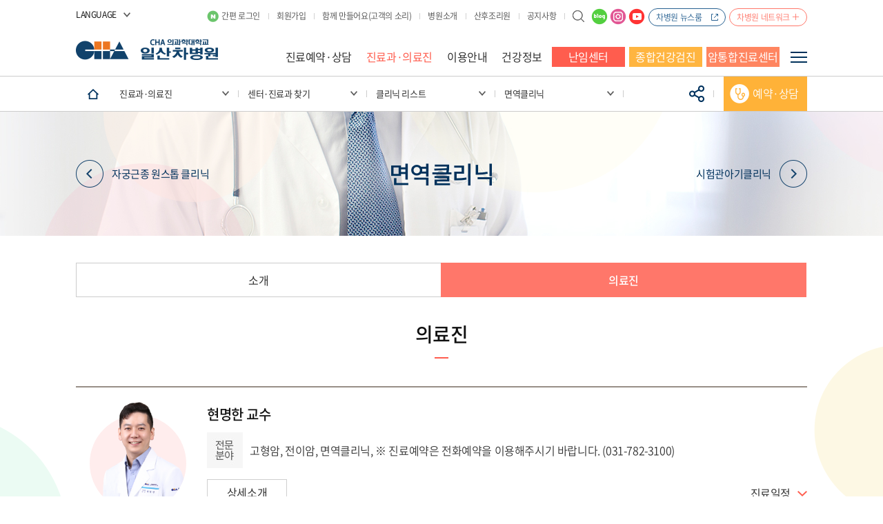

--- FILE ---
content_type: text/html; charset=utf-8
request_url: https://ilsan.chamc.co.kr/medical/list/clinic/immunity/medicalStaff.cha
body_size: 127004
content:


<!DOCTYPE html>
<html>
    <head><meta http-equiv="Content-Type" content="text/html; charset=utf-8" /><meta http-equiv="X-UA-Compatible" content="IE=edge" /><title>
	면역클리닉 | 일산차병원
</title><link rel="shortcut icon" type="image/x-icon" href="https://ilsan.chamc.co.kr/asset/img/cha.ico" /><meta name="description" content="면역클리닉" /><meta property="og:description" content="9개 전문센터, 15개 진료과 80여 명의 의과대학 유명 교수진이 직접진료, 일산차병원이 여성 생애주기별 맞춤 의료서비스를 시작합니다." /><meta name="naver-site-verification" content="852dfd93a47ebb2322d5591debe15d9edccb9431" /><meta name="google-site-verification" content="LTT3Q73G8qzPDojJMtDHGwnjm24RqWGGSnxtsHjhFfk" /><meta property="og:title" content="일산차병원" /><meta property="og:type" content="website" /><meta property="og:image" content="https://ilsan.chamc.co.kr/asset/img/og_image.jpg" /><meta property="og:url" content="https://ilsan.chamc.co.kr" /><link rel="canonical" href="https://ilsan.chamc.co.kr" /><link rel="stylesheet" type="text/css" href="/asset/css/common.css" /><link rel="stylesheet" type="text/css" href="/asset/css/jquery-ui.css" /><link rel="stylesheet" type="text/css" href="/asset/css/jquery.bxslider.css" /><link rel="stylesheet" type="text/css" href="/asset/css/layout.css" /><link rel="stylesheet" type="text/css" href="/asset/css/swiper.min.css" /><link rel="stylesheet" type="text/css" href="/asset/css/NotoSansKR-Hestia.css" /><link rel="stylesheet" type="text/css" href="/asset/css/slick.css" /><link rel="stylesheet" type="text/css" href="/asset/css/mCustomScrollbar.css" />
        <!-- <script type="text/javascript" async="" src="https://www.google-analytics.com/analytics.js"></script> -->
        <script language="JavaScript" type='text/javascript' src="/asset/js/jquery-1.12.3.js"></script>
        <script type="text/javascript" src="/asset/js/ui.js"></script>
        <script type="text/javascript" src="/asset/js/script.js"></script>
        <script type="text/javascript" src="/asset/js/program.js"></script>
        <script type="text/javascript" src="/asset/js/index.js"></script>
        <script type="text/javascript" src="/asset/js/jquery.easing.1.3.js"></script>
        <script type="text/javascript" src="/asset/js/datepicker.js"></script>
        <script type="text/javascript" src="/asset/js/jquery-ui.js"></script>
        <script type="text/javascript" src="/asset/js/jquery.placeholder.min.js"></script>
        <script type="text/javascript" src="/asset/js/jquery.bxslider.min.js"></script>
        <script type="text/javascript" src="/asset/js/jquery.wookmark.js"></script>
        <script type="text/javascript" src="/asset/js/slick.js"></script>
        <script type="text/javascript" src="/asset/js/scroll.js"></script>
        <script type="text/javascript" src="/asset/js/TweenMax.min.js"></script>
        <script type="text/javascript" src="/asset/js/getComputedStyle.js"></script>
         <script type="text/javascript" src="/asset/js/endless_scroll_min.js"></script>
        <script type="text/javascript" src="/asset/js/mCustomScrollbar.concat.min.js"></script>
        <script type="text/javascript" src="/asset/js/submain.js"></script>
        <!--[if IE 8]>
            <link rel="stylesheet" type="text/css" href="/asset/css/ie8.css" />
            <script language="JavaScript" type='text/javascript' src="/asset/js/poly-checked.min.js"></script>
            <script type="text/javascript" src="/asset/js/excanvas.js"></script>
        <![endif]-->
        <!--[if lt IE 9]>
            <script src="../asset/js/html5shiv.js"></script>
        <![endif]-->

        <script type="text/javascript" src="/asset/js/dev.js"></script>
    
        
<meta name="keywords" content="면역클리닉" /></head>
    <body>
        <form name="aspnetForm" method="post" action="./info.aspx?file2Depth=medical&amp;file3Depth=list&amp;file4Depth=clinic&amp;file5Depth=immunity&amp;file6Depth=&amp;fileName=medicalStaff.cha" id="aspnetForm">
<div>
<input type="hidden" name="__EVENTTARGET" id="__EVENTTARGET" value="" />
<input type="hidden" name="__EVENTARGUMENT" id="__EVENTARGUMENT" value="" />
<input type="hidden" name="__VIEWSTATE" id="__VIEWSTATE" value="/wEPDwUKLTg0MjcyODI5Mg8WAh4TVmFsaWRhdGVSZXF1ZXN0TW9kZQIBFgJmD2QWBAIBD2QWAgIEDxYCHgdjb250ZW50BQ/[base64]/[base64]/[base64]/[base64]/snbzsgrDssKjrs5Hsm5BkAgYPFgIfAwIIFhBmD2QWBmYPFQMAABTsp4Tro4zsmIjslb3Ct+yDgeuLtGQCAQ8WAh8DAgQWCGYPZBYEZg8VAhkvYXBwb2ludG1lbnQvc2NoZWR1bGUuY2hhDOynhOujjOydvOyglWQCAQ8WAh8DAv////[base64]/////D2QCAg8VAQBkAgEPZBYGZg8VAwAAFOynhOujjOqzvMK37J2Y66OM7KeEZAIBDxYCHwMCBRYKZg9kFgRmDxUCHi9tZWRpY2FsL0FsbC1NZWRpY2FsLVN0YWZmLmNoYRvsnZjro4zsp4Qg7ZWcIOuIiOyXkCDrs7TquLBkAgEPFgIfAwL/////[base64]////8PZAICDxUBAGQCAg9kFgZmDxUDAAAM7J207Jqp7JWI64K0ZAIBDxYCHwMCDBYYZg9kFgRmDxUCFy9ndWlkZS9pbnRyb2R1Y3Rpb24uY2hhEuyymOydjOyYpOyLnOuKlOu2hGQCAQ8WAh8DAv////[base64]/[base64]////8PZAIDD2QWBGYPFQIXL2d1aWRlL3ZpZXdIb3NwaXRhbC5jaGEU67OR7JuQIOy4teuzhCDslYjrgrRkAgEPFgIfAwL/////[base64]////[base64]/[base64]/////[base64]/////[base64]/////w9kAgIPZBYEZg8VAhkvaGVhbHRoL2ZlbWFsZU1lZGljYWwuY2hhDUNIQSDsnKDtipzruIxkAgEPFgIfAwL/////D2QCAw9kFgRmDxUCGS9oZWFsdGgvQ2FuY2VyTWVkaWNhbC5jaGENQ0hBIOyVlO2KnOu4jGQCAQ8WAh8DAv////[base64]/////w9kAgIPFQEAZAIED2QWBmYPFQMAAAzrgpzsnoTshLzthLBkAgEPFgIfAwIFFgpmD2QWBGYPFQI1aHR0cHM6Ly9pbHNhbml2Zi5jaGFtYy5jby5rci9hcHBvaW50bWVudC9zY2hlZHVsZS5jaGEW7J2Y66OM7KeEL+ynhOujjOyYiOyVvWQCAQ8WAh8DAv////8PZAIBD2QWBGYPFQIwaHR0cHM6Ly9pbHNhbml2Zi5jaGFtYy5jby5rci9ndWlkZS90cmVhdG1lbnQuY2hhDOydtOyaqeyViOuCtGQCAQ8WAh8DAv////8PZAICD2QWBGYPFQI1aHR0cHM6Ly9pbHNhbml2Zi5jaGFtYy5jby5rci9jbGluaWMvSW5pdGlhbC9iYXNpYy5jaGEP64Kc7J6E7YG066as64uJZAIBDxYCHwMC/////w9kAgMPZBYEZg8VAjhodHRwczovL2lsc2FuaXZmLmNoYW1jLmNvLmtyL2ZlY3VuZGl0eS9jaGVja3VwL2ludHJvLmNoYRPqsIDsnoTroKUgQ2hlY2stdXAgZAIBDxYCHwMC/////w9kAgQPZBYEZg8VAjFodHRwczovL2lsc2FuaXZmLmNoYW1jLmNvLmtyL2NvbW11bml0eS9ub3RpY2UuY2hhDOyGjO2GteyxhOuEkGQCAQ8WAh8DAv////[base64]/////D2QCAQ9kFgRmDxUCRWh0dHBzOi8vaWxzYW4uY2hhbWMuY28ua3IvbWVkaWNhbC9saXN0L2NlbnRlci9jaGVja3VwL3Byb2dyYW0vYWxsLmNoYRPtlITroZzqt7jrnqgg7JWI64K0ZAIBDxYCHwMC/////w9kAgIPZBYEZg8VAiAvYXBwb2ludG1lbnQvcmVzZXJ2ZS9jaGVja3VwLmNoYRrqsbTqsJXqsoDsp4Qg7IOB64u0L+yYiOyVvWQCAQ8WAh8DAv////8PZAIDD2QWBGYPFQJBaHR0cHM6Ly9pbHNhbi5jaGFtYy5jby5rci9tZWRpY2FsL2xpc3QvY2VudGVyL2NoZWNrdXAvYmVuZWZpdC5jaGEU6rKA7KeEIO2YnO2DnSDslYjrgrRkAgEPFgIfAwL/////D2QCBA9kFgRmDxUCMC9tZWRpY2FsL2xpc3QvY2VudGVyL2NoZWNrdXAvY2F1dGlvbi9nZW5lcmFsLmNoYRfqsoDsp4Qg7KCEIOyjvOydmOyCrO2VrWQCAQ8WAh8DAv////8PZAIFD2QWBGYPFQJGaHR0cHM6Ly9pbHNhbi5jaGFtYy5jby5rci9tZWRpY2FsL2xpc3QvY2VudGVyL2NoZWNrdXAvbWVkaWNhbFN0YWZmLmNoYQnsnZjro4zsp4RkAgEPFgIfAwL/////D2QCAg8VAQBkAgYPZBYGZg8VAwAAFeyVlO2Gte2VqeynhOujjOyEvO2EsGQCAQ8WAh8DAggWEGYPZBYEZg8VAisvbWVkaWNhbC9saXN0L2NlbnRlci9jYW5jZXIvY2VudGVySW50cm8uY2hhFeyVlO2Gte2VqeynhOujjOyEvO2EsGQCAQ8WAh8DAv////8PZAIBD2QWBGYPFQIlL21lZGljYWwvbGlzdC9jZW50ZXIvY2FuY2VyL3N0YWZmLmNoYQnsnZjro4zsp4RkAgEPFgIfAwL/////D2QCAg9kFgRmDxUCJS9tZWRpY2FsL2xpc3QvY2VudGVyL2NhbmNlci9ndWlkZS5jaGEN7KeE66OMIOyViOuCtGQCAQ8WAh8DAv////8PZAIDD2QWBGYPFQIsL21lZGljYWwvbGlzdC9jZW50ZXIvY2FuY2VyL2ludHJvL21ldGhvZC5jaGEM7LmY66OM7IaM6rCcZAIBDxYCHwMC/////w9kAgQPZBYEZg8VAi0vbWVkaWNhbC9saXN0L2NlbnRlci9jYW5jZXIvcHJvZ3JhbS9ndWlkZS5jaGES7ZSE66Gc6re4656o7JWI64K0ZAIBDxYCHwMC/////w9kAgUPZBYEZg8VAkdodHRwczovL2lsc2FuLmNoYW1jLmNvLmtyL21lZGljYWwvbGlzdC9jZW50ZXIvY2FuY2VyL0hlYWxpbmdjdWx0dXJlLmNoYRrtnpDrp4Eg66y47ZmUIO2UhOuhnOq3uOueqGQCAQ8WAh8DAv////8PZAIGD2QWBGYPFQIsaHR0cHM6Ly9pbHNhbi5jaGFtYy5jby5rci9jYW5jZXIvcmVzZXJ2ZS5jaGEM7JiI7JW97IOB64u0ZAIBDxYCHwMC/////w9kAgcPZBYEZg8VAi1odHRwczovL2lsc2FuLmNoYW1jLmNvLmtyL2NhbmNlci9sb2NhdGlvbi5jaGEM7JyE7LmY7JWI64K0ZAIBDxYCHwMC/////[base64]/[base64]/[base64]/[base64]" />
</div>

<script type="text/javascript">
//<![CDATA[
var theForm = document.forms['aspnetForm'];
if (!theForm) {
    theForm = document.aspnetForm;
}
function __doPostBack(eventTarget, eventArgument) {
    if (!theForm.onsubmit || (theForm.onsubmit() != false)) {
        theForm.__EVENTTARGET.value = eventTarget;
        theForm.__EVENTARGUMENT.value = eventArgument;
        theForm.submit();
    }
}
//]]>
</script>


<script src="/WebResource.axd?d=ePGxVwLcpbuFLV8oVlIEopo9VX4gBLdYIWyzJPfkLFGYejPq0a7l8k5QKWKMQmT4wnTe02NrsupO21unOgl5Cp-B0n6MtHMNHX-oNonpp5I1&amp;t=638901860248157332" type="text/javascript"></script>

<div>

	<input type="hidden" name="__VIEWSTATEGENERATOR" id="__VIEWSTATEGENERATOR" value="24D06186" />
	<input type="hidden" name="__PREVIOUSPAGE" id="__PREVIOUSPAGE" value="TOe-yjyLmIDgLh1oKueerd7VqCX0VpmLHycAjejuv1HBC5FySCSF6hjdFH7mQTJkVbv7iRRDivSN2OXZkV-QwEs_OTJxdANrByLR8K4jPV01" />
	<input type="hidden" name="__EVENTVALIDATION" id="__EVENTVALIDATION" value="/wEdAAsS7nmYZf12cUTEPyE2vqMBGpcnL9j81jnU7a9b2UtdLbDDfJPSbNj/uEgNb3fClDZrun7efpAL/63n+VSIIGg9Fz7GYjQVT8YSc0rO0W6ReEdI/bHXeoCPdf8TcXU5rTUtXwEneWLPVN+S7cl+keQvaZHZQCgFO0vOT/5JhwPNCXorJupAtfb81ZuCqSriJ+B0FoRz15fhon0uwnx0Ug39jeC5hU4Q5qVQYrDkDrnS7W52hTelYe3OwGsiGjFa2l16BAVLqxWBO2CtkZEnDXVZ" />
</div>
            <input type="hidden" name="ctl00$csrfToken" id="csrfToken" value="5d7b7f7e215e4f6e8cab9ee9bcb0b2bd" />
            <div class="wrap">
                


<script>
    $(document).ready(function () {
        contents_wrap_css("medical");


        //$(".res_a_link").attr("href", "javascript:_reserve();");
        //$(".quick_a_link").attr("href", "javascript:_reserve();");

        if ($(".top_tab_list").hasClass("list01")) {
            $(".top_tab_wrap").hide();
        }

    });

    function _reserve() {
        alert('1월 6일부터 진료예약이 가능합니다.');
    }

</script>

<!-- header -->
<div class="background_motion bg_motion01"><img src="/asset/img/bg_motion01.png" alt=""></div>
<div class="background_motion bg_motion02"><img src="/asset/img/bg_motion02.png" alt=""></div>
<div class="background_motion bg_motion03"><img src="/asset/img/bg_motion03.png" alt=""></div>
<div class="background_motion bg_motion04"><img src="/asset/img/bg_motion04.png" alt=""></div>
<div class="background_motion bg_motion05"><img src="/asset/img/bg_motion05.png" alt=""></div>
<div class="background_motion bg_motion06"><img src="/asset/img/bg_motion06.png" alt=""></div>
<div class="background_motion bg_motion07"><img src="/asset/img/bg_motion07.png" alt=""></div>
<div class="background_motion bg_motion08"><img src="/asset/img/bg_motion08.png" alt=""></div>
<div class="header">
    <div class="header_wrap">
        <div class="header_area">
            <div class="header_top">
                <div class="select_box">
                    <h3>LANGUAGE</h3>
                    <ul class="select_language" style="display: none;">
                        <li><a href="/Default.cha"><img src="/asset/img/icon_korea.png" alt="korea"> KOR</a></li>
                        <li><a href="/en/"><img src="/asset/img/icon_usa.png" alt="usa"> ENG</a></li>
                        <li><a href="/cn/"><img src="/asset/img/icon_chn.png" alt="usa"> CHN</a></li>
                        <li><a href="/ru/"><img src="/asset/img/icon_russia.png" alt="russia"> RUS</a></li>
                        <li><a href="/mn/"><img src="/asset/img/icon_mongo.png" alt="china"> MNG</a></li>
                    </ul>
                </div>

                

                <div class="header_quick">
                    <ul class="gnb_list">
                        <li id="ctl00_header_loginLi"><a href="javascript:fnPopupLayerOpen('/member/logIn.cha');" class="naver_login">간편 로그인</a></li>
                        <li id="ctl00_header_joinLi"><a href="javascript:fnPopupLayerOpen('/member/joinStep.cha');">회원가입</a></li>

                        
                        


                        <li><a href="/guide/customer.cha">함께 만들어요(고객의 소리)</a></li>
                        <li><a href="/introduce/hospital.cha">병원소개</a></li>
                        <li><a href="/guide/matineechaum/introduction.cha">산후조리원</a></li>
                        <li><a href="/introduce/hospital/notice.cha">공지사항</a></li>
                        
                        <li class="last"><a href="/medical/list/search.cha" class="search_btn"><span></span></a></li>
                        <li class="gnb_sns">
                            <ul>
                                <li><a href="https://blog.naver.com/ischamc" target="_blank"><img src="/asset/img/icon_header_blog.png" alt="blog"></a></li>
                                <li><a href="https://www.instagram.com/ilsan_cha/" target="_blank"><img src="/asset/img/icon_header_instar.png" alt="instargram"></a></li>
                                <li><a href="https://www.youtube.com/channel/UCTb-AUbMS6TuswMrxJoVGcg" target="_blank"><img src="/asset/img/icon_header_youtube.png" alt="youtube"></a></li>
                            </ul>
                        </li>
                    </ul>
                    <div class="link_list">
                        <div class="link news"><a href="https://news.chamc.co.kr/" target="_blank">차병원 뉴스룸</a></div>
                        <div class="link header_network"><a href="javascript:void(0)">차병원 네트워크</a></div>
                    </div>
                </div>
            </div>
            <h1 class="logo"><a href="/Default.cha">
                <img src="/asset/img/logo.png" alt=""></a></h1>
            <div class="lnb_wrap">
                <div class="lnb_area">
                    <ul class="lnb_list">

                        
                                <li
                                    class="topMenu_2218     "
                                    
                                    >
                                    <a href="/appointment/index.cha" target="_self">
                                        진료예약·상담
                                    </a>
                                </li>
                            
                                <li
                                    class="topMenu_2219     "
                                    
                                    >
                                    <a href="/medical/index.cha" target="_self">
                                        진료과·의료진
                                    </a>
                                </li>
                            
                                <li
                                    class="topMenu_2220     "
                                    
                                    >
                                    <a href="/guide/index.cha" target="_self">
                                        이용안내
                                    </a>
                                </li>
                            
                                <li
                                    class="topMenu_2221     "
                                    
                                    >
                                    <a href="/health/index.cha" target="_self">
                                        건강정보
                                    </a>
                                </li>
                            
                                <li
                                    class="topMenu_9852   point p3  "
                                    
                                    >
                                    <a href="https://ilsanivf.chamc.co.kr/Default.cha" target="_blank">
                                        난임센터
                                    </a>
                                </li>
                            
                                <li
                                    class="topMenu_2222  point p2   "
                                    
                                    >
                                    <a href="/120wellness/index.cha" target="_self">
                                        종합건강검진
                                    </a>
                                </li>
                            
                                <li
                                    class="topMenu_9286 point    "
                                    
                                    >
                                    <a href="/cancer/index.cha" target="_self">
                                        암통합진료센터
                                    </a>
                                </li>
                            
                                <li
                                    class="topMenu_2223     "
                                    style='display:none;'
                                    >
                                    <a href="/introduce/index.cha" target="_self">
                                        병원소개
                                    </a>
                                </li>
                            
                    </ul>
                    <div class="btn_allMenu"><a href="#"></a></div>
                </div>
            </div>
        </div>
    </div>
    <div class="lnb_drop_wrap">
        <div class="lnb_drop_area">
            <div class="lnb_drop_list_wrap">

                
                        <!-- menu -->
                        <div class="lnb_drop_list_area">

                            <!-- banner menu -->
                            <div class="banner_area">
                                <a id="ctl00_header_rptMenu_ctl00_hlBanner" class="banner_link" href="/appointment/schedule.cha" target="_self"><img src="https://wmanager.chamc.co.kr/file/popup/gnb_banner_210108_02.jpg" alt="" style="border-width:0px;" /></a>
                            </div>
                            <!-- //banner menu -->

                            <div class="lnb_drop_right">
                                <ul class="lnb_drop_list">
                                    
                                            <li><a href="/appointment/schedule.cha" target="_self"><span>진료일정</span><span class="borderb"></span></a></li>
                                        
                                            <li><a href="/appointment/reserve.cha" target="_self"><span>진료예약 및 조회</span><span class="borderb"></span></a></li>
                                        
                                            <li><a href="/appointment/advice.cha" target="_self"><span>1:1전문의상담</span><span class="borderb"></span></a></li>
                                        
                                            <li><a href="/appointment/thank.cha" target="_self"><span>고마워요 차병원</span><span class="borderb"></span></a></li>
                                        
                                </ul>
                                <ul class="quick_menu_list">
                                    <li><a href="/appointment/schedule.cha"><img src="/asset/img/icon_lnb_img01.png"><span>의료진 진료일정</span></a></li>
                                    <li><a href="/appointment/reserve/QuickReserve.cha"><img src="/asset/img/icon_lnb_img02.png"><span>처음진료 예약</span></a></li>
                                    <li><a href="/appointment/reserve/reservation.cha"><img src="/asset/img/icon_lnb_img03.png"><span>인터넷 예약</span></a></li>
                                    <li><a href="/appointment/reserve/search.cha"><img src="/asset/img/icon_lnb_img04.png"><span>진료예약 조회</span></a></li>
                                </ul>

                            </div>

                        </div>
                        <!-- //menu-->
                    
                        <!-- menu -->
                        <div class="lnb_drop_list_area">

                            <!-- banner menu -->
                            <div class="banner_area">
                                <a id="ctl00_header_rptMenu_ctl01_hlBanner" class="banner_link" href="/medical/All-Medical-Staff.cha" target="_self"><img src="https://wmanager.chamc.co.kr/file/popup/gnb_banner_210108_01.jpg" alt="" style="border-width:0px;" /></a>
                            </div>
                            <!-- //banner menu -->

                            <div class="lnb_drop_right">
                                <ul class="lnb_drop_list">
                                    
                                            <li><a href="/medical/All-Medical-Staff.cha" target="_self"><span>의료진 한 눈에 보기</span><span class="borderb"></span></a></li>
                                        
                                            <li><a href="/medical/list.cha" target="_self"><span>센터·진료과 찾기</span><span class="borderb"></span></a></li>
                                        
                                            <li><a href="/medical/easyFind.cha" target="_self"><span>쉬운 진료과 찾기</span><span class="borderb"></span></a></li>
                                        
                                            <li><a href="/medical/faq.cha" target="_self"><span>진료과별 FAQ</span><span class="borderb"></span></a></li>
                                        
                                            <li><a href="/medical/New-Medical.cha" target="_self"><span>신규의료진 진료 안내</span><span class="borderb"></span></a></li>
                                        
                                </ul>
                                <ul class="quick_menu_list">
                                    <li><a href="/appointment/schedule.cha"><img src="/asset/img/icon_lnb_img01.png"><span>의료진 진료일정</span></a></li>
                                    <li><a href="/appointment/reserve/QuickReserve.cha"><img src="/asset/img/icon_lnb_img02.png"><span>처음진료 예약</span></a></li>
                                    <li><a href="/appointment/reserve/reservation.cha"><img src="/asset/img/icon_lnb_img03.png"><span>인터넷 예약</span></a></li>
                                    <li><a href="/appointment/reserve/search.cha"><img src="/asset/img/icon_lnb_img04.png"><span>진료예약 조회</span></a></li>
                                </ul>

                            </div>

                        </div>
                        <!-- //menu-->
                    
                        <!-- menu -->
                        <div class="lnb_drop_list_area">

                            <!-- banner menu -->
                            <div class="banner_area">
                                <a id="ctl00_header_rptMenu_ctl02_hlBanner" class="banner_link" href="/guide/phoneNumber.cha" target="_self"><img src="https://wmanager.chamc.co.kr/file/popup/gnb_banner_191220_02.jpg" alt="" style="border-width:0px;" /></a>
                            </div>
                            <!-- //banner menu -->

                            <div class="lnb_drop_right">
                                <ul class="lnb_drop_list">
                                    
                                            <li><a href="/guide/introduction.cha" target="_self"><span>처음오시는분</span><span class="borderb"></span></a></li>
                                        
                                            <li><a href="/guide/treatment.cha" target="_self"><span>외래·응급·입원</span><span class="borderb"></span></a></li>
                                        
                                            <li><a href="/guide/charges.cha" target="_self"><span>비급여수가안내</span><span class="borderb"></span></a></li>
                                        
                                            <li><a href="/guide/viewHospital.cha" target="_self"><span>병원 층별 안내</span><span class="borderb"></span></a></li>
                                        
                                            <li><a href="/guide/amenities.cha" target="_self"><span>편의시설</span><span class="borderb"></span></a></li>
                                        
                                            <li><a href="/guide/phoneNumber.cha" target="_self"><span>주요전화번호</span><span class="borderb"></span></a></li>
                                        
                                            <li><a href="/guide/certificate.cha" target="_self"><span>증명서발급안내</span><span class="borderb"></span></a></li>
                                        
                                            <li><a href="/guide/location.cha" target="_self"><span>찾아오시는길</span><span class="borderb"></span></a></li>
                                        
                                            <li><a href="/guide/parking.cha" target="_self"><span>주차안내</span><span class="borderb"></span></a></li>
                                        
                                            <li><a href="/guide/matineechaum.cha" target="_self"><span>마티네 차움 산후조리원</span><span class="borderb"></span></a></li>
                                        
                                            <li><a href="/guide/win-win.cha" target="_self"><span>상생의원</span><span class="borderb"></span></a></li>
                                        
                                            <li><a href="/guide/customer.cha" target="_self"><span>함께 만들어요(고객의 소리)</span><span class="borderb"></span></a></li>
                                        
                                </ul>
                                <ul class="quick_menu_list">
                                    <li><a href="/appointment/schedule.cha"><img src="/asset/img/icon_lnb_img01.png"><span>의료진 진료일정</span></a></li>
                                    <li><a href="/appointment/reserve/QuickReserve.cha"><img src="/asset/img/icon_lnb_img02.png"><span>처음진료 예약</span></a></li>
                                    <li><a href="/appointment/reserve/reservation.cha"><img src="/asset/img/icon_lnb_img03.png"><span>인터넷 예약</span></a></li>
                                    <li><a href="/appointment/reserve/search.cha"><img src="/asset/img/icon_lnb_img04.png"><span>진료예약 조회</span></a></li>
                                </ul>

                            </div>

                        </div>
                        <!-- //menu-->
                    
                        <!-- menu -->
                        <div class="lnb_drop_list_area">

                            <!-- banner menu -->
                            <div class="banner_area">
                                <a id="ctl00_header_rptMenu_ctl03_hlBanner" class="banner_link" href="https://ilsan.chamc.co.kr/health/lecture/mother/schedule.cha" target="_self"><img src="https://wmanager.chamc.co.kr/file/popup/gnb_banner_241029.jpg" alt="" style="border-width:0px;" /></a>
                            </div>
                            <!-- //banner menu -->

                            <div class="lnb_drop_right">
                                <ul class="lnb_drop_list">
                                    
                                            <li><a href="/health/lecture.cha" target="_self"><span>건강강좌</span><span class="borderb"></span></a></li>
                                        
                                            <li><a href="/health/column.cha" target="_self"><span>건강라이프 칼럼</span><span class="borderb"></span></a></li>
                                        
                                            <li><a href="/health/femaleMedical.cha" target="_self"><span>CHA 유튜브</span><span class="borderb"></span></a></li>
                                        
                                            <li><a href="/health/CancerMedical.cha" target="_self"><span>CHA 암튜브</span><span class="borderb"></span></a></li>
                                        
                                            <li><a href="/health/contents.cha" target="_self"><span>건강한 출산 A to Z</span><span class="borderb"></span></a></li>
                                        
                                            <li><a href="https://ilsan.chamc.co.kr/introduce/hospital/equipment/daVinciXi.cha" target="_self"><span>최첨단 의료장비</span><span class="borderb"></span></a></li>
                                        
                                </ul>
                                <ul class="quick_menu_list">
                                    <li><a href="/appointment/schedule.cha"><img src="/asset/img/icon_lnb_img01.png"><span>의료진 진료일정</span></a></li>
                                    <li><a href="/appointment/reserve/QuickReserve.cha"><img src="/asset/img/icon_lnb_img02.png"><span>처음진료 예약</span></a></li>
                                    <li><a href="/appointment/reserve/reservation.cha"><img src="/asset/img/icon_lnb_img03.png"><span>인터넷 예약</span></a></li>
                                    <li><a href="/appointment/reserve/search.cha"><img src="/asset/img/icon_lnb_img04.png"><span>진료예약 조회</span></a></li>
                                </ul>

                            </div>

                        </div>
                        <!-- //menu-->
                    
                        <!-- menu -->
                        <div class="lnb_drop_list_area">

                            <!-- banner menu -->
                            <div class="banner_area">
                                <a id="ctl00_header_rptMenu_ctl04_hlBanner" class="banner_link" target="_blank"><img src="https://wmanager.chamc.co.kr/file/popup/001.png" alt="" style="border-width:0px;" /></a>
                            </div>
                            <!-- //banner menu -->

                            <div class="lnb_drop_right">
                                <ul class="lnb_drop_list">
                                    
                                            <li><a href="https://ilsanivf.chamc.co.kr/appointment/schedule.cha" target="_blank"><span>의료진/진료예약</span><span class="borderb"></span></a></li>
                                        
                                            <li><a href="https://ilsanivf.chamc.co.kr/guide/treatment.cha" target="_blank"><span>이용안내</span><span class="borderb"></span></a></li>
                                        
                                            <li><a href="https://ilsanivf.chamc.co.kr/clinic/Initial/basic.cha" target="_blank"><span>난임클리닉</span><span class="borderb"></span></a></li>
                                        
                                            <li><a href="https://ilsanivf.chamc.co.kr/fecundity/checkup/intro.cha" target="_blank"><span>가임력 Check-up </span><span class="borderb"></span></a></li>
                                        
                                            <li><a href="https://ilsanivf.chamc.co.kr/community/notice.cha" target="_blank"><span>소통채널</span><span class="borderb"></span></a></li>
                                        
                                </ul>
                                <ul class="quick_menu_list">
                                    <li><a href="/appointment/schedule.cha"><img src="/asset/img/icon_lnb_img01.png"><span>의료진 진료일정</span></a></li>
                                    <li><a href="/appointment/reserve/QuickReserve.cha"><img src="/asset/img/icon_lnb_img02.png"><span>처음진료 예약</span></a></li>
                                    <li><a href="/appointment/reserve/reservation.cha"><img src="/asset/img/icon_lnb_img03.png"><span>인터넷 예약</span></a></li>
                                    <li><a href="/appointment/reserve/search.cha"><img src="/asset/img/icon_lnb_img04.png"><span>진료예약 조회</span></a></li>
                                </ul>

                            </div>

                        </div>
                        <!-- //menu-->
                    
                        <!-- menu -->
                        <div class="lnb_drop_list_area">

                            <!-- banner menu -->
                            <div class="banner_area">
                                <a id="ctl00_header_rptMenu_ctl05_hlBanner" class="banner_link" href="/appointment/reserve/checkup.cha" target="_self"><img src="https://wmanager.chamc.co.kr/file/popup/gnb_banner_210225-1.jpg" alt="" style="border-width:0px;" /></a>
                            </div>
                            <!-- //banner menu -->

                            <div class="lnb_drop_right">
                                <ul class="lnb_drop_list">
                                    
                                            <li><a href="/medical/list/center/checkup/introduction.cha" target="_self"><span>건강증진센터</span><span class="borderb"></span></a></li>
                                        
                                            <li><a href="https://ilsan.chamc.co.kr/medical/list/center/checkup/program/all.cha" target="_self"><span>프로그램 안내</span><span class="borderb"></span></a></li>
                                        
                                            <li><a href="/appointment/reserve/checkup.cha" target="_self"><span>건강검진 상담/예약</span><span class="borderb"></span></a></li>
                                        
                                            <li><a href="https://ilsan.chamc.co.kr/medical/list/center/checkup/benefit.cha" target="_self"><span>검진 혜택 안내</span><span class="borderb"></span></a></li>
                                        
                                            <li><a href="/medical/list/center/checkup/caution/general.cha" target="_self"><span>검진 전 주의사항</span><span class="borderb"></span></a></li>
                                        
                                            <li><a href="https://ilsan.chamc.co.kr/medical/list/center/checkup/medicalStaff.cha" target="_self"><span>의료진</span><span class="borderb"></span></a></li>
                                        
                                </ul>
                                <ul class="quick_menu_list">
                                    <li><a href="/appointment/schedule.cha"><img src="/asset/img/icon_lnb_img01.png"><span>의료진 진료일정</span></a></li>
                                    <li><a href="/appointment/reserve/QuickReserve.cha"><img src="/asset/img/icon_lnb_img02.png"><span>처음진료 예약</span></a></li>
                                    <li><a href="/appointment/reserve/reservation.cha"><img src="/asset/img/icon_lnb_img03.png"><span>인터넷 예약</span></a></li>
                                    <li><a href="/appointment/reserve/search.cha"><img src="/asset/img/icon_lnb_img04.png"><span>진료예약 조회</span></a></li>
                                </ul>

                            </div>

                        </div>
                        <!-- //menu-->
                    
                        <!-- menu -->
                        <div class="lnb_drop_list_area">

                            <!-- banner menu -->
                            <div class="banner_area">
                                <a id="ctl00_header_rptMenu_ctl06_hlBanner" class="banner_link" target="_blank"><img src="https://wmanager.chamc.co.kr/file/popup/gnb_banner_220623.jpg" alt="" style="border-width:0px;" /></a>
                            </div>
                            <!-- //banner menu -->

                            <div class="lnb_drop_right">
                                <ul class="lnb_drop_list">
                                    
                                            <li><a href="/medical/list/center/cancer/centerIntro.cha" target="_self"><span>암통합진료센터</span><span class="borderb"></span></a></li>
                                        
                                            <li><a href="/medical/list/center/cancer/staff.cha" target="_self"><span>의료진</span><span class="borderb"></span></a></li>
                                        
                                            <li><a href="/medical/list/center/cancer/guide.cha" target="_self"><span>진료 안내</span><span class="borderb"></span></a></li>
                                        
                                            <li><a href="/medical/list/center/cancer/intro/method.cha" target="_self"><span>치료소개</span><span class="borderb"></span></a></li>
                                        
                                            <li><a href="/medical/list/center/cancer/program/guide.cha" target="_self"><span>프로그램안내</span><span class="borderb"></span></a></li>
                                        
                                            <li><a href="https://ilsan.chamc.co.kr/medical/list/center/cancer/Healingculture.cha" target="_self"><span>힐링 문화 프로그램</span><span class="borderb"></span></a></li>
                                        
                                            <li><a href="https://ilsan.chamc.co.kr/cancer/reserve.cha" target="_self"><span>예약상담</span><span class="borderb"></span></a></li>
                                        
                                            <li><a href="https://ilsan.chamc.co.kr/cancer/location.cha" target="_self"><span>위치안내</span><span class="borderb"></span></a></li>
                                        
                                </ul>
                                <ul class="quick_menu_list">
                                    <li><a href="/appointment/schedule.cha"><img src="/asset/img/icon_lnb_img01.png"><span>의료진 진료일정</span></a></li>
                                    <li><a href="/appointment/reserve/QuickReserve.cha"><img src="/asset/img/icon_lnb_img02.png"><span>처음진료 예약</span></a></li>
                                    <li><a href="/appointment/reserve/reservation.cha"><img src="/asset/img/icon_lnb_img03.png"><span>인터넷 예약</span></a></li>
                                    <li><a href="/appointment/reserve/search.cha"><img src="/asset/img/icon_lnb_img04.png"><span>진료예약 조회</span></a></li>
                                </ul>

                            </div>

                        </div>
                        <!-- //menu-->
                    
                        <!-- menu -->
                        <div class="lnb_drop_list_area">

                            <!-- banner menu -->
                            <div class="banner_area">
                                <a id="ctl00_header_rptMenu_ctl07_hlBanner" class="banner_link"></a>
                            </div>
                            <!-- //banner menu -->

                            <div class="lnb_drop_right">
                                <ul class="lnb_drop_list">
                                    
                                            <li><a href="/introduce/hospital.cha" target="_self"><span>일산차병원</span><span class="borderb"></span></a></li>
                                        
                                </ul>
                                <ul class="quick_menu_list">
                                    <li><a href="/appointment/schedule.cha"><img src="/asset/img/icon_lnb_img01.png"><span>의료진 진료일정</span></a></li>
                                    <li><a href="/appointment/reserve/QuickReserve.cha"><img src="/asset/img/icon_lnb_img02.png"><span>처음진료 예약</span></a></li>
                                    <li><a href="/appointment/reserve/reservation.cha"><img src="/asset/img/icon_lnb_img03.png"><span>인터넷 예약</span></a></li>
                                    <li><a href="/appointment/reserve/search.cha"><img src="/asset/img/icon_lnb_img04.png"><span>진료예약 조회</span></a></li>
                                </ul>

                            </div>

                        </div>
                        <!-- //menu-->
                    

            </div>
        </div>
    </div>

    <!-- 상단 네트워크 -->
    <div class="header_group_site">
        <a href="javascript:;" class="btn_close">닫기</a>
        <div class="group_guide">
            <div class="area_wrap">
                <div class="list">
                    <p class="title">미래형 의료기관 차움</p>
                    <ul class="site">
                        <li><a href="http://www.chaum.net/" target="_blank">차움</a></li>
                    </ul>
                </div>
                <div class="list">
                    <p class="title">국내의료기관</p>
                    <ul class="site">
                        <li><a href="http://www.chamc.co.kr/main.cha" target="_blank">차병원</a></li>
                        <li><a href="http://gangnam.chamc.co.kr/" target="_blank">강남차병원</a></li>
                        <li><a href="http://bundang.chamc.co.kr/" target="_blank">분당차병원</a></li>
                        <li><a href="http://bundangwoman.chamc.co.kr/" target="_blank">분당차여성병원</a></li>
                        <li><a href="http://ilsan.chamc.co.kr" target="_blank">일산차병원</a></li>
                        <li><a href="http://gumi.chamc.co.kr/" target="_blank">구미차병원</a></li>
                        <li><a href="https://chaimc.chamc.co.kr/default.cha" target="_blank">차 여성의학연구소 강남</a></li>
                        <li><a href="http://seoul.chamc.co.kr/default.aspx" target="_blank">차 여성의학연구소 서울역</a></li>
                        <li><a href="https://jamsil.chamc.co.kr/Default.aspx" target="_blank">차 여성의학연구소 잠실</a></li>
                        <li><a href="https://magok.chamc.co.kr/Default.aspx" target="_blank">차 여성의학연구소 마곡</a></li>
                        <li><a href="https://ivf.chamc.co.kr/default.aspx" target="_blank">차 여성의학연구소 분당</a></li>
                        <li><a href="http://ilsanivf.chamc.co.kr/default.aspx" target="_blank">차 여성의학연구소 일산</a></li>
                        <li><a href="https://daegu.chamc.co.kr/default.cha" target="_blank">차 여성의학연구소 대구</a></li>
                        <li><a href="https://gcea.chamc.co.kr" target="_blank">차병원 난임 트레이닝센터</a></li>
                        <li><a href="https://news.chamc.co.kr" target="_blank">차병원 뉴스룸</a></li>
                    </ul>
                </div>
                <div class="list">
                    <p class="title">해외의료기관</p>
                    <ul class="site">
                        <li><a href="http://www.hollywoodpresbyterian.com/" target="_blank">할리우드 차병원</a></li>
                        <li><a href="https://www.cityfertility.com.au/" target="_blank">호주 시티 퍼틸리티 센터</a></li>
                        <li><a href="http://singapore-medical.com/" target="_blank">싱가포르 메디컬 그룹</a></li>
                    </ul>
                </div>
                <div class="list">
                    <p class="title">대학</p>
                    <ul class="site">
                        <li><a href="http://www.cha.ac.kr/" target="_blank">CHA 의과학대학교</a></li>
                    </ul>
                </div>
                <div class="list">
                    <p class="title">종합건진센터</p>
                    <ul class="site">
                        <li><a href="https://gumi.chamc.co.kr/health/index.cha" target="_blank">구미차병원 건강증진센터</a></li>
                        <li><a href="http://bundang.chahealth.co.kr/" target="_blank">분당차병원 건강증진센터</a></li>
                        <li><a href="https://ilsan.chamc.co.kr/120wellness/index.cha" target="_blank">일산차병원 건강증진센터</a></li>
                        <li><a href="https://gangnam.chahealth.co.kr:446/" target="_blank">차움 건진센터 삼성분원</a></li>
                        <li><a href="http://www.chaum.kr/" target="_blank">차움 프리미엄 건진센터</a></li>
                    </ul>
                </div>
                <div class="list">
                    <p class="title">차바이오그룹</p>
                    <ul class="site">
                        <li><a href="http://www.cmgpharma.co.kr/" target="_blank">CMG제약 </a></li>
                        <li><a href="http://www.seoulcro.co.kr/" target="_blank">서울CRO </a></li>
                        <li><a href="http://www.solidusvc.com/" target="_blank">솔리더스인베스트먼트 </a></li>
                        <li><a href="http://www.icord.com" target="_blank">제대혈은행 아이코드</a></li>
                        <li><a href="http://www.chamt.co.kr/" target="_blank">차메디텍 </a></li>
                        <li><a href="http://www.chabiofnc.co.kr/" target="_blank">차바이오에프앤씨 </a></li>
                        <li><a href="http://www.chabio.com/" target="_blank">차바이오텍</a></li>
                        <li><a href="http://www.chavaccine.com/" target="_blank">차백신연구소 </a></li>
                        <li><a href="http://www.chacarescorp.com/" target="_blank">차실버케어 </a></li>
                        <li><a href="http://www.chacarescorp.com/" target="_blank">차케어스 </a></li>
                        <li ><a href="http://www.chahealthcare.com/" target="_blank">차헬스케어</a></li>
                        <li class="end"><a href="http://www.bioinsurance.co.kr/" target="_blank">통합줄기세포은행<br>바이오인슈어런스</a></li>
                    </ul>
                </div>
            </div>
        </div>
    </div>
    <!-- // 상단 네트워크 -->

</div>
<div class="headAllMenu">
    <div class="bg_dim"></div>
    <div class="allMenuArea">
        <a href="javascript:" class="btnLyClose"><img src="/asset/img/icon_close_orange.jpg" alt="전체메뉴 닫기" /></a>
        <div class="allMenu_top">
            
                    
                    <dl>
                        <dt >진료예약·상담</dt>

                        

                                <dd>
                                    <a href="/appointment/schedule.cha">진료일정</a>
                                    
                                </dd>
                            

                                <dd>
                                    <a href="/appointment/reserve.cha">진료예약 및 조회</a>
                                    
                                            <p><a href="/appointment/reserve/reservation.cha">진료예약 안내</a></p>
                                        
                                            <p><a href="/appointment/reserve/QuickReserve.cha">처음진료 빠른예약</a></p>
                                        
                                            <p><a href="/appointment/reserve/phone.cha">전화예약</a></p>
                                        
                                            <p><a href="/appointment/reserve/fax.cha">FAX예약</a></p>
                                        
                                            <p><a href="/appointment/reserve/visit.cha">방문예약</a></p>
                                        
                                            <p><a href="/appointment/reserve/InfantToddlers.cha">영유아건강검진 예약</a></p>
                                        
                                            <p><a href="/appointment/reserve/checkup.cha">건강검진 예약상담</a></p>
                                        
                                            <p><a href="/cancer/reserve.cha">암통합진료센터 예약상담</a></p>
                                        
                                            <p><a href="/appointment/reserve/search.cha">예약조회·취소</a></p>
                                        
                                </dd>
                            

                                <dd>
                                    <a href="/appointment/advice.cha">1:1전문의상담</a>
                                    
                                            <p><a href="/appointment/advice/onlineConsult.cha">진료과별 상담</a></p>
                                        
                                            <p><a href="/appointment/advice/clinicConsult.cha">전문분야별 상담</a></p>
                                        
                                            <p><a href="/appointment/advice/faq.cha">이용안내 FAQ</a></p>
                                        
                                </dd>
                            

                                <dd>
                                    <a href="/appointment/thank.cha">고마워요 차병원</a>
                                    
                                </dd>
                            
                    </dl>
                    
                
                    
                    <dl>
                        <dt >진료과·의료진</dt>

                        

                                <dd>
                                    <a href="/medical/All-Medical-Staff.cha">의료진 한 눈에 보기</a>
                                    
                                </dd>
                            

                                <dd>
                                    <a href="/medical/list.cha">센터·진료과 찾기</a>
                                    
                                            <p><a href="/medical/list/center.cha">센터 리스트</a></p>
                                        
                                            <p><a href="/medical/list/department.cha">진료과 리스트</a></p>
                                        
                                            <p><a href="/medical/list/clinic.cha">클리닉 리스트</a></p>
                                        
                                            <p><a href="/medical/list/search.cha">진료과·의료진 검색</a></p>
                                        
                                </dd>
                            

                                <dd>
                                    <a href="/medical/easyFind.cha">쉬운 진료과 찾기</a>
                                    
                                            <p><a href="/medical/easyFind/disease.cha">질환별 찾기</a></p>
                                        
                                </dd>
                            

                                <dd>
                                    <a href="/medical/faq.cha">진료과별 FAQ</a>
                                    
                                            <p><a href="/medical/faq/obstetrics.cha">산부인과 FAQ</a></p>
                                        
                                            <p><a href="/medical/faq/pediatrics.cha">소아청소년과 FAQ</a></p>
                                        
                                            <p><a href="/medical/faq/urology.cha">비뇨의학과 FAQ</a></p>
                                        
                                </dd>
                            

                                <dd>
                                    <a href="/medical/New-Medical.cha">신규의료진 진료 안내</a>
                                    
                                </dd>
                            
                    </dl>
                    
                
                    
                    <dl>
                        <dt >이용안내</dt>

                        

                                <dd>
                                    <a href="/guide/introduction.cha">처음오시는분</a>
                                    
                                </dd>
                            

                                <dd>
                                    <a href="/guide/treatment.cha">외래·응급·입원</a>
                                    
                                            <p><a href="/guide/treatment/outpatient.cha">외래진료안내</a></p>
                                        
                                            <p><a href="/guide/treatment/emergency.cha">응급진료안내</a></p>
                                        
                                            <p><a href="/guide/treatment/blood.cha">채혈실안내</a></p>
                                        
                                            <p><a href="/guide/treatment/insurance.cha">건강보험안내</a></p>
                                        
                                            <p><a href="/guide/treatment/visit.cha">입퇴원·면회안내</a></p>
                                        
                                            <p><a href="/guide/treatment/life.cha">입원생활안내</a></p>
                                        
                                            <p><a href="/guide/treatment/NICU.cha">신생아 집중치료실</a></p>
                                        
                                            <p><a href="/guide/treatment/managebaby.cha">신생아실</a></p>
                                        
                                </dd>
                            

                                <dd>
                                    <a href="/guide/charges.cha">비급여수가안내</a>
                                    
                                </dd>
                            

                                <dd>
                                    <a href="/guide/viewHospital.cha">병원 층별 안내</a>
                                    
                                </dd>
                            

                                <dd>
                                    <a href="/guide/amenities.cha">편의시설</a>
                                    
                                            <p><a href="/guide/amenities/B1.cha">상가 B1</a></p>
                                        
                                            <p><a href="/guide/amenities/1F.cha">상가 1F</a></p>
                                        
                                            <p><a href="/guide/amenities/2F.cha">상가 2F</a></p>
                                        
                                            <p><a href="/guide/amenities/3F.cha">상가 3F</a></p>
                                        
                                </dd>
                            

                                <dd>
                                    <a href="/guide/phoneNumber.cha">주요전화번호</a>
                                    
                                </dd>
                            

                                <dd>
                                    <a href="/guide/certificate.cha">증명서발급안내</a>
                                    
                                            <p><a href="/guide/certificate/diagnosis.cha">진단서 및 증명서</a></p>
                                        
                                            <p><a href="/guide/certificate/record.cha">의무기록사본</a></p>
                                        
                                            <p><a href="https://clinic.mycerti.com/?hospitalCode=HOS00071">온라인 신청</a></p>
                                        
                                </dd>
                            

                                <dd>
                                    <a href="/guide/location.cha">찾아오시는길</a>
                                    
                                            <p><a href="/guide/location/map.cha">약도&middot;자가용</a></p>
                                        
                                            <p><a href="/guide/location/public.cha">대중교통안내</a></p>
                                        
                                </dd>
                            

                                <dd>
                                    <a href="/guide/parking.cha">주차안내</a>
                                    
                                </dd>
                            

                                <dd>
                                    <a href="/guide/matineechaum.cha">마티네 차움 산후조리원</a>
                                    
                                            <p><a href="/guide/matineechaum/introduction.cha">마티네 차움</a></p>
                                        
                                            <p><a href="/guide/matineechaum/service.cha">산후조리 서비스</a></p>
                                        
                                            <p><a href="/guide/matineechaum/newborn.cha">신생아 케어</a></p>
                                        
                                            <p><a href="/guide/matineechaum/SPA.cha">스파 & 브레스트 케어</a></p>
                                        
                                            <p><a href="/guide/matineechaum/GX.cha">G·X</a></p>
                                        
                                </dd>
                            

                                <dd>
                                    <a href="/guide/win-win.cha">상생의원</a>
                                    
                                            <p><a href="/guide/win-win/chanleeclinic.cha">성형외과·피부과</a></p>
                                        
                                            <p><a href="/guide/win-win/shoul-mate.cha">정형외과</a></p>
                                        
                                            <p><a href="/guide/win-win/thedaydental.cha">치과</a></p>
                                        
                                </dd>
                            

                                <dd>
                                    <a href="/guide/customer.cha">함께 만들어요(고객의 소리)</a>
                                    
                                </dd>
                            
                    </dl>
                    
                
                    
                    <dl>
                        <dt >건강정보</dt>

                        

                                <dd>
                                    <a href="/health/lecture.cha">건강강좌</a>
                                    
                                            <p><a href="/health/lecture/class.cha">이달의 건강강좌</a></p>
                                        
                                            <p><a href="/health/lecture/mother.cha">산모대학 엄마교실</a></p>
                                        
                                            <p><a href="/health/lecture/deliveryroom.cha">자연분만체험프로그램</a></p>
                                        
                                            <p><a href="https://ilsanivf.chamc.co.kr/community/lecture/FertilityClass/schedule.cha">착붙교실</a></p>
                                        
                                </dd>
                            

                                <dd>
                                    <a href="/health/column.cha">건강라이프 칼럼</a>
                                    
                                </dd>
                            

                                <dd>
                                    <a href="/health/femaleMedical.cha">CHA 유튜브</a>
                                    
                                </dd>
                            

                                <dd>
                                    <a href="/health/CancerMedical.cha">CHA 암튜브</a>
                                    
                                </dd>
                            

                                <dd>
                                    <a href="/health/contents.cha">건강한 출산 A to Z</a>
                                    
                                            <p><a href="/health/contents/preparation.cha">임신준비관리</a></p>
                                        
                                            <p><a href="/health/contents/antepartum.cha">산전관리</a></p>
                                        
                                            <p><a href="/health/contents/cordblood.cha">제대혈 보관</a></p>
                                        
                                            <p><a href="/health/contents/childbirth.cha">분만관리</a></p>
                                        
                                            <p><a href="/health/contents/postpartum.cha">산후관리</a></p>
                                        
                                            <p><a href="/health/contents/babyCare.cha">아기관리</a></p>
                                        
                                </dd>
                            

                                <dd>
                                    <a href="https://ilsan.chamc.co.kr/introduce/hospital/equipment/daVinciXi.cha">최첨단 의료장비</a>
                                    
                                </dd>
                            
                    </dl>
                    
                
                    
                    <dl>
                        <dt >난임센터</dt>

                        

                                <dd>
                                    <a href="https://ilsanivf.chamc.co.kr/appointment/schedule.cha">의료진/진료예약</a>
                                    
                                </dd>
                            

                                <dd>
                                    <a href="https://ilsanivf.chamc.co.kr/guide/treatment.cha">이용안내</a>
                                    
                                </dd>
                            

                                <dd>
                                    <a href="https://ilsanivf.chamc.co.kr/clinic/Initial/basic.cha">난임클리닉</a>
                                    
                                </dd>
                            

                                <dd>
                                    <a href="https://ilsanivf.chamc.co.kr/fecundity/checkup/intro.cha">가임력 Check-up </a>
                                    
                                </dd>
                            

                                <dd>
                                    <a href="https://ilsanivf.chamc.co.kr/community/notice.cha">소통채널</a>
                                    
                                </dd>
                            
                    </dl>
                    
                
                    <div class='last'>
                    <dl>
                        <dt >종합건강검진</dt>

                        

                                <dd>
                                    <a href="/medical/list/center/checkup/introduction.cha">건강증진센터</a>
                                    
                                </dd>
                            

                                <dd>
                                    <a href="https://ilsan.chamc.co.kr/medical/list/center/checkup/program/all.cha">프로그램 안내</a>
                                    
                                </dd>
                            

                                <dd>
                                    <a href="/appointment/reserve/checkup.cha">건강검진 상담/예약</a>
                                    
                                </dd>
                            

                                <dd>
                                    <a href="https://ilsan.chamc.co.kr/medical/list/center/checkup/benefit.cha">검진 혜택 안내</a>
                                    
                                </dd>
                            

                                <dd>
                                    <a href="/medical/list/center/checkup/caution/general.cha">검진 전 주의사항</a>
                                    
                                </dd>
                            

                                <dd>
                                    <a href="https://ilsan.chamc.co.kr/medical/list/center/checkup/medicalStaff.cha">의료진</a>
                                    
                                </dd>
                            
                    </dl>
                    
                
                    
                    <dl>
                        <dt >암통합진료센터</dt>

                        

                                <dd>
                                    <a href="/medical/list/center/cancer/centerIntro.cha">암통합진료센터</a>
                                    
                                </dd>
                            

                                <dd>
                                    <a href="/medical/list/center/cancer/staff.cha">의료진</a>
                                    
                                </dd>
                            

                                <dd>
                                    <a href="/medical/list/center/cancer/guide.cha">진료 안내</a>
                                    
                                </dd>
                            

                                <dd>
                                    <a href="/medical/list/center/cancer/intro/method.cha">치료소개</a>
                                    
                                </dd>
                            

                                <dd>
                                    <a href="/medical/list/center/cancer/program/guide.cha">프로그램안내</a>
                                    
                                </dd>
                            

                                <dd>
                                    <a href="https://ilsan.chamc.co.kr/medical/list/center/cancer/Healingculture.cha">힐링 문화 프로그램</a>
                                    
                                </dd>
                            

                                <dd>
                                    <a href="https://ilsan.chamc.co.kr/cancer/reserve.cha">예약상담</a>
                                    
                                </dd>
                            

                                <dd>
                                    <a href="https://ilsan.chamc.co.kr/cancer/location.cha">위치안내</a>
                                    
                                </dd>
                            
                    </dl>
                    
                
                    
                    <dl>
                        <dt class="last_dt">병원소개</dt>

                        

                                <dd>
                                    <a href="/introduce/hospital.cha">일산차병원</a>
                                    
                                            <p><a href="/introduce/hospital/greetings.cha">병원장 인사말</a></p>
                                        
                                            <p><a href="/introduce/hospital/history.cha">연혁</a></p>
                                        
                                            <p><a href="/introduce/mission-vision.cha">미션&코어밸류</a></p>
                                        
                                            <p><a href="/introduce/hospital/equipment.cha">최첨단 의료장비</a></p>
                                        
                                            <p><a href="/introduce/hospital/global.cha">글로벌 차병원</a></p>
                                        
                                            <p><a href="/introduce/hospital/notice.cha">공지사항</a></p>
                                        
                                            <p><a href="https://recruit.chamc.co.kr/page.ckd#/recruit/announcement">채용소식</a></p>
                                        
                                            <p><a href="/introduce/hospital/EducationandTraining.cha">교육수련부</a></p>
                                        
                                </dd>
                            
                    </dl>
                    </div>
                
        </div>
        <!--//allMenu_top-->
        <div class="allMenu_btm">
            <div id="ctl00_header_divLogout" class="aleft">
                <ul>
                    <li><a href="javascript:$('.btnLyClose').click();fnPopupLayerOpen('/member/logIn.cha');">로그인</a></li>
                    <li><a href="javascript:$('.btnLyClose').click();fnPopupLayerOpen('/member/idFind.cha');">아이디찾기</a></li>
                </ul>
                <ul>
                    <li><a href="javascript:$('.btnLyClose').click();fnPopupLayerOpen('/member/joinStep.cha');">회원가입</a></li>
                    <li><a href="javascript:$('.btnLyClose').click();fnPopupLayerOpen('/member/passwordFind.cha');">비밀번호찾기</a></li>
                </ul>
                <ul class="aleft_last">
                    <li><a href="javascript:$('.btnLyClose').click();fnPopupLayerOpen('/member/faq.cha');">회원가입FAQ</a></li>
                </ul>
            </div>
            
            <div class="aleft">
                <ul>
                    <li><a href="javascript:$('.btnLyClose').click();fnPopupLayerOpen('/member/patientRights.cha');">환자권리장전</a></li>
                    <li><a href="javascript:$('.btnLyClose').click();fnPopupLayerOpen('/member/termsofUse.cha');">이용약관</a></li>
                    <li><a href="javascript:$('.btnLyClose').click();fnPopupLayerOpen('/member/information.cha');">개인정보처리방침</a></li>
                </ul>
                <ul>
                    <li><a href="javascript:$('.btnLyClose').click();fnPopupLayerOpen('/member/collection.cha');">이메일무단수집거부</a></li>
                    <li><a href="/guide/charges.cha">비급여수가안내</a></li>
                    
                </ul>
            </div>

            
        </div>
    </div>
</div>
<!-- //header -->





                <!-- contents wrap -->
                <div class="contents_wrap ">

                    <!-- path -->
                    

    <script src="//developers.kakao.com/sdk/js/kakao.min.js"></script>

<script>
    $(document).ready(function () {
        top_menu_css("2219");
    });

</script>

<div class="path_wrap">
    <div class="path_area">
        <div class="path_left">
            <a href="/Default.cha" class="home"></a>
            <div id="ctl00_path_path_0" class="path">
                <a id="ctl00_path_path_link_0" href="javascript:WebForm_DoPostBackWithOptions(new WebForm_PostBackOptions(&quot;ctl00$path$path_link_0&quot;, &quot;&quot;, false, &quot;&quot;, &quot;javascript:;&quot;, false, true))"><span>진료과·의료진</span></a>
                
                <ul>
                    

                    
                            <li  ><a href="/appointment/index.cha" target="_self">진료예약·상담</a></li>
                        
                            <li class="current" ><a href="/medical/index.cha" target="_self">진료과·의료진</a></li>
                        
                            <li  ><a href="/guide/index.cha" target="_self">이용안내</a></li>
                        
                            <li  ><a href="/health/index.cha" target="_self">건강정보</a></li>
                        
                            <li  ><a href="https://ilsanivf.chamc.co.kr/Default.cha" target="_blank">난임센터</a></li>
                        
                            <li  ><a href="/120wellness/index.cha" target="_self">종합건강검진</a></li>
                        
                            <li  ><a href="/cancer/index.cha" target="_self">암통합진료센터</a></li>
                        
                            <li  ><a href="/introduce/index.cha" target="_self">병원소개</a></li>
                        


                </ul>
            </div>
            <div id="ctl00_path_path_1" class="path">
                <a id="ctl00_path_path_link_1" href="javascript:WebForm_DoPostBackWithOptions(new WebForm_PostBackOptions(&quot;ctl00$path$path_link_1&quot;, &quot;&quot;, false, &quot;&quot;, &quot;javascript:;&quot;, false, true))"><span>센터·진료과 찾기</span></a>
                
                <ul>
                    

                    
                            <li  ><a href="/medical/All-Medical-Staff.cha" target="_self">의료진 한 눈에 보기</a></li>
                        
                            <li class="current" ><a href="/medical/list.cha" target="_self">센터·진료과 찾기</a></li>
                        
                            <li  ><a href="/medical/easyFind.cha" target="_self">쉬운 진료과 찾기</a></li>
                        
                            <li  ><a href="/medical/faq.cha" target="_self">진료과별 FAQ</a></li>
                        
                            <li  ><a href="/medical/New-Medical.cha" target="_self">신규의료진 진료 안내</a></li>
                        


                </ul>
            </div>
            <div id="ctl00_path_path_2" class="path">
                <a id="ctl00_path_path_link_2" href="javascript:WebForm_DoPostBackWithOptions(new WebForm_PostBackOptions(&quot;ctl00$path$path_link_2&quot;, &quot;&quot;, false, &quot;&quot;, &quot;javascript:;&quot;, false, true))"><span>클리닉 리스트</span></a>
                
                <ul>
                    

                    
                            <li  ><a href="/medical/list/center.cha" target="_self">센터 리스트</a></li>
                        
                            <li  ><a href="/medical/list/department.cha" target="_self">진료과 리스트</a></li>
                        
                            <li class="current" ><a href="/medical/list/clinic.cha" target="_self">클리닉 리스트</a></li>
                        
                            <li  ><a href="/medical/list/search.cha" target="_self">진료과·의료진 검색</a></li>
                        


                </ul>
            </div>
            <div id="ctl00_path_path_3" class="path">
                <a id="ctl00_path_path_link_3" href="javascript:WebForm_DoPostBackWithOptions(new WebForm_PostBackOptions(&quot;ctl00$path$path_link_3&quot;, &quot;&quot;, false, &quot;&quot;, &quot;javascript:;&quot;, false, true))"><span>면역클리닉</span></a>
                
                <ul>
                    

                    
                            <li  ><a href="/medical/list/clinic/PrecociousPuberty.cha" target="_self">성조숙증클리닉</a></li>
                        
                            <li  ><a href="/medical/list/clinic/growth.cha" target="_self">성장클리닉</a></li>
                        
                            <li  ><a href="/medical/list/clinic/PediatricObesity.cha" target="_self">소아비만클리닉</a></li>
                        
                            <li  ><a href="/medical/list/clinic/Tracking.cha" target="_self">신생아추적관리클리닉</a></li>
                        
                            <li  ><a href="/medical/list/clinic/NewbornCare.cha" target="_self">신생아집중치료클리닉</a></li>
                        
                            <li  ><a href="/medical/list/clinic/Checkup.cha" target="_self">영유아건강검진</a></li>
                        
                            <li  ><a href="/medical/list/clinic/PediatricHeart.cha" target="_self">소아심장클리닉</a></li>
                        
                            <li  ><a href="/medical/list/clinic/PediatricEmergency.cha" target="_self">소아응급진료클리닉</a></li>
                        
                            <li  ><a href="/medical/list/clinic/Keloid.cha" target="_self">켈로이드치료클리닉</a></li>
                        
                            <li  ><a href="/medical/list/clinic/Uterine-Myoma.cha" target="_self">자궁근종 원스톱 클리닉</a></li>
                        
                            <li class="current" ><a href="/medical/list/clinic/immunity.cha" target="_self">면역클리닉</a></li>
                        
                            <li  ><a href="/medical/list/clinic/ivf.cha" target="_self">시험관아기클리닉</a></li>
                        
                            <li  ><a href="/medical/list/clinic/IUI.cha" target="_self">인공수정클리닉</a></li>
                        
                            <li  ><a href="/medical/list/clinic/polycysticOvary.cha" target="_self">다낭성난소증후군클리닉</a></li>
                        
                            <li  ><a href="/medical/list/clinic/miscarriage.cha" target="_self">반복유산클리닉</a></li>
                        
                            <li  ><a href="/medical/list/clinic/man.cha" target="_self">남성난임클리닉</a></li>
                        
                            <li  ><a href="/medical/list/clinic/gene.cha" target="_self">유전학·착상전유전진단클리닉</a></li>
                        
                            <li  ><a href="/medical/list/clinic/celoscope.cha" target="_self">복강경·자궁경클리닉</a></li>
                        
                            <li  ><a href="/medical/list/clinic/Endometriosis.cha" target="_self">자궁내막증클리닉</a></li>
                        
                            <li  ><a href="/medical/list/clinic/infertility.cha" target="_self">난치성난임클리닉</a></li>
                        
                            <li  ><a href="/medical/list/clinic/preservation.cha" target="_self">가임력보존클리닉</a></li>
                        
                            <li  ><a href="/medical/list/clinic/DevelopmentalDisability.cha" target="_self">이른둥이발달증진클리닉</a></li>
                        
                            <li  ><a href="/medical/list/clinic/prostate.cha" target="_self">전립선클리닉</a></li>
                        
                            <li  ><a href="/medical/list/clinic/cellkneeinjectiontreatment.cha" target="_self">골수 줄기세포 무릎 주사치료 클리닉</a></li>
                        
                            <li  ><a href="/medical/list/clinic/urinaryincontinence.cha" target="_self">여성 요실금 클리닉</a></li>
                        
                            <li  ><a href="/medical/list/clinic/CAPA-IVM.cha" target="_self">CAPA 미성숙 난자 체외 배양 클리닉</a></li>
                        


                </ul>
            </div>



            



        </div>


        <!-- SNS 공유용 주소 연결 용 --> 
        <script type="text/javascript" async> 
            var url_default_ks = "https://story.kakao.com/share?url=";
            var url_default_fb = "https://www.facebook.com/sharer/sharer.php?u=";
            var url_default_tw_txt = "https://twitter.com/intent/tweet?text=";
            var url_default_tw_url = "&url=";
            var url_default_band = "http://band.us/plugin/share?body=";
            var url_route_band = "&route=";
            var url_default_naver = "http://share.naver.com/web/shareView.nhn?url=";
            var title_default_naver = "&title=";
            var url_this_page = location.href;
            var title_this_page = document.title;
            var url_combine_ks = url_default_ks + url_this_page;
            var url_combine_fb = url_default_fb + url_this_page;
            var url_combine_tw = url_default_tw_txt + document.title + url_default_tw_url + url_this_page;
            var url_combine_band = url_default_band + encodeURI(url_this_page) + '%0A' + encodeURI(title_this_page) + '%0A' + '&route=tistory.com';
            var url_combine_naver = url_default_naver + encodeURI(url_this_page) + title_default_naver + encodeURI(title_this_page); 



            function fnKakaoTalkShare() {
                try {
                    if (Kakao) {
                        //Kakao.init('cacff8ff3c22bcc04eaa214897179b19');
                        Kakao.init('6e4190e430783912ff2389d615bb590d');
                    };
                } catch (e) { };

                Kakao.Link.sendDefault({
                    objectType: 'feed',
                    content: {
                        title: title_this_page,
                        imageUrl: 'https://ilsan.chamc.co.kr/asset/img/sns_400x400_191125.jpg',
                        link: {
                            mobileWebUrl: location.href,
                            webUrl: location.href
                        }
                    }
                });
            }

            function fnNaverBlogShare() {
                var curPageTitle = $("#ctl00_menu_pageTitle").val();

                window.open("http://blog.naver.com/openapi/share?url=" + encodeURIComponent(location.href) + "&title=" + encodeURIComponent(curPageTitle), "naverblogPopup", "width=626,height=436");
            }


        </script>

        

        <div class="path_right">
            <div class="path_share">
                <a href="javascript:;"><span></span></a>
                <div>
                    <p>공유하기</p>
                    <a href="javascript:window.open(url_combine_fb, '', 'scrollbars=no, width=600, height=600');" class="first">
                        <img src="/asset/img/icon_f.png" alt="페이스북"></a>
                    <a href="javascript:fnNaverBlogShare();">
                        <img src="/asset/img/icon_b.png" alt="블로그">

                        

                    </a>                    


                    <a href="javascript:fnKakaoTalkShare();">
                        <img src="/asset/img/icon_k.png" alt="카카오톡"></a>
                </div>
            </div>
            <a href="/appointment/reserve/reservation.cha" class="path_clinic">예약·상담</a>
        </div>
    </div>
</div>

                    <!-- //path -->

                    <!-- menu -->
                    <input type="hidden" name="ctl00$menu$pageTitle" id="ctl00_menu_pageTitle" value="면역클리닉 | 일산차병원" />

<!-- contents menu -->
<div id="ctl00_menu_divVisualTop" class="contents_menu_wrap">
    <div class="sub_visual_wrap">
        <div class="svisual_wp">
            <ul>
                <li class="on on1"><img src="/asset/img/pattern_01.png" alt=""></li>
                <li class="on on2"><img src="/asset/img/pattern_02.png" alt=""></li>
                <li class="on on3"><img src="/asset/img/pattern_03.png" alt=""></li>
                <li class="on on4"><img src="/asset/img/pattern_04.png" alt=""></li>
                <li class="on on5"><img src="/asset/img/pattern_05.png" alt=""></li>
            </ul>
        </div>
        

        <div class="contents_menu_area">
            <div class="line">
                <a href="/medical/list/clinic/Uterine-Myoma.cha" target="_self" class="prev_menu">자궁근종 원스톱 클리닉<span></span></a><h1 class="current_menu">면역클리닉</h1><a href="/medical/list/clinic/ivf.cha" target="_self" class="next_menu">시험관아기클리닉<span></span></a>
            </div>
        </div>
    </div>
</div>
<!-- //contents menu -->



<!-- top tab -->
<div id="ctl00_menu_divDepthMenu" class="top_tab_wrap">
    <div class="top_tab_area">
            
                    
                    
                    <ul class="top_tab_list top_top_tab list02">
                

                    

                    <li  
                        
                        
                        
                        >
                        <a href="/medical/list/clinic/immunity/introduction.cha" 
                            target="_self"
                            >
                            소개
                        </a>
                    </li>
                

                    

                    <li class="on" 
                        
                        
                        
                        >
                        <a href="/medical/list/clinic/immunity/medicalStaff.cha" 
                            target="_self"
                            >
                            의료진
                        </a>
                    </li>
                
                    </ul>
                
    </div>
</div>
<!-- //top tab -->

<!-- location -->
<!--
<div class="location_wrap">
    <div class="location_area">
        <ul class="location">
            &nbsp;
            <li><a href="/"></a></li>
            
        </ul>
    </div>
</div>
    -->
<!-- //location -->

<!-- sub tab -->

<!-- //sub tab -->
                    <!-- //menu -->

                    <!-- contents -->
                    
    

    
        <!-- Doctor -->
        
<script type="text/javascript">
    $(document).ready(function () {
        var vDIdx = $("#ctl00_ContentPlaceHolder1_doctor_hfDIdx").val();
        if (vDIdx != "") {
            $("#imgDoctor" + vDIdx).focus();
            $("#aProfile" + vDIdx).addClass("on").parent("div").addClass("on");
            $("#divProfile" + vDIdx).addClass("on").parent("div").show();
        }
        if ($("#ctl00_ContentPlaceHolder1_doctor_hfCategory").val() != "") {
            $("#liCategory" + $("#ctl00_ContentPlaceHolder1_doctor_hfCategory").val()).addClass("on");
        } else {
            $(".sub_tab_list >li").eq(0).addClass("on");
        }
        $(".contents_area > h2").html($(".sub_tab_list > li.on > a").html());
    });

    function fnPartCategory(idx) {

        //        $("#ctl00_ContentPlaceHolder1_doctor_hfCategory").val(idx);
        //        __doPostBack("ctl00$ContentPlaceHolder1$doctor$btnCategory", "");
        //        return true;

        var tmpUrl = "/treatment/list/obstetrics/reservation.cha";

        if (idx) {
            tmpUrl += "?ctCode=" + idx;
        }

        location.href = tmpUrl;

    }
</script>

<!-- category tab -->
<input type="hidden" name="ctl00$ContentPlaceHolder1$doctor$hfCategory" id="ctl00_ContentPlaceHolder1_doctor_hfCategory" />
<input type="hidden" name="ctl00$ContentPlaceHolder1$doctor$hfHpIdx" id="ctl00_ContentPlaceHolder1_doctor_hfHpIdx" />
<a id="ctl00_ContentPlaceHolder1_doctor_btnCategory" href="javascript:__doPostBack(&#39;ctl00$ContentPlaceHolder1$doctor$btnCategory&#39;,&#39;&#39;)"></a>

<!-- //sub tab -->
<div class="contents_area">
    <input type="hidden" name="ctl00$ContentPlaceHolder1$doctor$hfDIdx" id="ctl00_ContentPlaceHolder1_doctor_hfDIdx" />
    
    <h2>
        
        의료진
    </h2>
    <div class="medical_schedule_wrap">
        <div class="medical_schedule_area">
            
                    <!-- list -->
                    <div class="medical_schedule_list first"  >
                        <div class="pic_area">
                          <img src="https://wmanager.chamc.co.kr/file/doctor/professor_list_00_암통합_현명한.png" alt="현명한" onerror="this.src='/asset/img/professor_list_default.png'">
                        </div>
                        <div class="medical_schedule_con_area">
                            <p class="doctor_name">
                                <strong>현명한 교수</strong>
                                
                            </p>
                            <dl class="professional">
                                <dt><img src="/asset/img/professional_special.jpg" alt="전문분야"></dt>
                                <dd>
                                    <span> 고형암, 전이암, 면역클리닉, ※ 진료예약은 전화예약을 이용해주시기 바랍니다. (031-782-3100)</span>
                                </dd>
                            </dl>
                            <div class="schedule_btn_tab">
                                <div class="schedule_btn">
                                    
                                    
                                    
                                    
                                    <a href='/professor/profile.cha?idx=2323' target="_blank">상세소개</a>       
                                    
                                    



                                    
									 
                                </div>
                                <div class="schedule_tab" >
                                    <a href="javascript:;">진료일정</a>
                                    <a href="javascript:;" class="btn_arr"></a>
                                </div>
                            </div>
                            <div class="schedule_tab_con_area">
                                <!-- 진료일정 -->
                                <div class="schedule_tab_con">
                                    <div class="table_wrap">
                                        <div class="table_area">
                                            <table class="table_type_schedule">
                                                <thead>
                                                    <tr>
                                                        <th>진료일정</th>
                                                        <th>월</th>
                                                        <th>화</th>
                                                        <th>수</th>
                                                        <th>목</th>
                                                        <th>금</th>
                                                        <th>토</th>
                                                    </tr>
                                                </thead>
                                                <tbody>
                                                    <tr>
                                                        <th>오전</th>
                                                        <td>진료</td>
                                                        <td>진료</td>
                                                        <td>진료</td>
                                                        <td>진료</td>
                                                        <td>진료</td>
                                                        <td>4주</td>
                                                    </tr>
                                                    <tr>
                                                        <th>오후</th>
                                                        <td>진료</td>
                                                        <td></td>
                                                        <td></td>
                                                        <td>진료</td>
                                                        <td></td>
                                                        <td></td>
                                                    </tr>
                                                </tbody>
                                            </table>
                                        </div>
                                    </div>
                                </div>
                                <!-- //진료일정 -->
                            </div>
                        </div>
                    </div>
                    <!-- //list -->
                
        </div>
    </div>

    
    

</div>

        <!-- //Doctor -->
    

    

    

                    <!-- //contents -->
                </div>
                <!-- //contents wrap -->





                
<!-- footer -->
<div class="group_site_wrap">
    <div class="group_site_area">
        <div class="group_site_list">
            <p class="group_title">미래형 의료기관 차움</p>
            <ul class="site_list">
                <li><a href="http://www.chaum.net/" target="_blank">차움</a></li>
            </ul>
        </div>
        <div class="group_site_list">
            <p class="group_title">국내의료기관</p>
            <ul class="site_list">
                <li><a href="http://www.chamc.co.kr/main.cha" target="_blank">차병원</a></li>
                <li><a href="http://gangnam.chamc.co.kr/" target="_blank">강남차병원</a></li>
                <li><a href="http://bundang.chamc.co.kr/" target="_blank">분당차병원</a></li>
                <li><a href="http://bundangwoman.chamc.co.kr/" target="_blank">분당차여성병원</a></li>
                <li><a href="http://ilsan.chamc.co.kr" target="_blank">일산차병원</a></li>
                <li><a href="http://gumi.chamc.co.kr/" target="_blank">구미차병원</a></li>
                <li><a href="https://chaimc.chamc.co.kr/default.cha" target="_blank">차 여성의학연구소 강남</a></li>
                <li><a href="http://seoul.chamc.co.kr/default.aspx" target="_blank">차 여성의학연구소 서울역</a></li>
                <li><a href="https://jamsil.chamc.co.kr/Default.aspx" target="_blank">차 여성의학연구소 잠실</a></li>
                <li><a href="https://magok.chamc.co.kr" target="_blank">차 여성의학연구소 마곡</a></li>
                <li><a href="https://ivf.chamc.co.kr/default.aspx" target="_blank">차 여성의학연구소 분당</a></li>
                <li><a href="http://ilsanivf.chamc.co.kr/default.aspx" target="_blank">차 여성의학연구소 일산</a></li>
                <li><a href="https://daegu.chamc.co.kr/default.cha" target="_blank">차 여성의학연구소 대구</a></li>
                <li><a href="https://gcea.chamc.co.kr" target="_blank">차병원 난임 트레이닝센터</a></li>
                <li><a href="https://news.chamc.co.kr" target="_blank">차병원 뉴스룸</a></li>
            </ul>
        </div>
        <div class="group_site_list">
            <p class="group_title">해외의료기관</p>
            <ul class="site_list">
                <li><a href="http://www.hollywoodpresbyterian.com/" target="_blank">할리우드 차병원</a></li>
                <li><a href="https://www.cityfertility.com.au/" target="_blank">호주 시티 퍼틸리티 센터</a></li>
                <li><a href="http://singapore-medical.com/" target="_blank">싱가포르 메디컬 그룹</a></li>
            </ul>
        </div>
        <div class="group_site_list">
            <p class="group_title">대학</p>
            <ul class="site_list">
                <li><a href="http://www.cha.ac.kr/" target="_blank">CHA 의과학대학교</a></li>
            </ul>
        </div>
        <div class="group_site_list">
            <p class="group_title">종합건진센터</p>
            <ul class="site_list">
                <li><a href="http://www.chaum.kr/" target="_blank">차움 프리미엄 건진센터</a></li>
                <li><a href="https://gangnam.chahealth.co.kr:446/" target="_blank">차움 건진센터 삼성분원</a></li>
                <li><a href="http://bundang.chahealth.co.kr/" target="_blank">분당차병원 건강증진센터</a></li>
                <li><a href="https://gumi.chamc.co.kr/health/index.cha" target="_blank">구미차병원 건강증진센터</a></li>
                <li><a href="https://ilsan.chamc.co.kr/120wellness/index.cha" target="_blank">일산차병원 건강증진센터</a></li>
            </ul>
        </div>
        <div class="group_site_list">
            <p class="group_title">기업·의료사업부</p>
            <ul class="site_list">
                <li><a href="http://www.chabio.com/" target="_blank">차바이오텍</a></li>
                <li><a href="http://www.chacarescorp.com/" target="_blank">차케어스 </a></li>
                <li><a href="http://www.chabiofnc.co.kr/" target="_blank">차바이오에프앤씨 </a></li>
                <li><a href="http://www.seoulcro.co.kr/" target="_blank">서울CRO </a></li>
                <li><a href="http://www.chavaccine.com/" target="_blank">차백신연구소 </a></li>
                <li><a href="http://www.solidusvc.com/" target="_blank">솔리더스인베스트먼트 </a></li>
                <li><a href="http://www.cmgpharma.co.kr/" target="_blank">CMG제약 </a></li>
                <li><a href="http://www.chamt.co.kr/" target="_blank">차메디텍 </a></li>
                <li class="end"><a href="http://www.chahealthcare.com/" target="_blank">차헬스케어 </a></li>
                <li class="end"><a href="http://www.bioinsurance.co.kr/" target="_blank">통합줄기세포은행<br>
                    바이오인슈어런스 </a></li>
                <li><a href="http://www.icord.com" target="_blank">제대혈은행 아이코드 </a></li>
                <li><a href="http://www.chasilver.com/" target="_blank">차실버케어 </a></li>
            </ul>
        </div>
    </div>
</div>
<div class="footer_wrap">
    <div class="footer_area">
        <a href="javascript:;" class="btnTop">
            <span class="blind">top</span>
            <canvas id="canvas" width="40" height="40"></canvas>
        </a>
        <!-- <div class="chatbot">
            <a href="https://chatbot.chamc.co.kr/0dbbd9547ccb48ef854aa7adb7ba4e70" target="_blank">스마트상담서비스</a>
        </div> -->

        <script type="text/javascript">
            $(window).load(function () {
                $("#FtRolling").endlessScroll({ width: '100%', height: '56px', steps: -2, speed: 50, mousestop: true });
            });
        </script>
        <div class="footer_mark">
            <div id="FtRolling">
                <ul>
                    <li>
                        <img src="/asset/img/mark_img04.png" alt="">
                        <span>정신건강 입원영역 <br>적정성 평가 1등급</span>
                    </li>
                    <li>
                        <img src="/asset/img/mark_img01.png" alt="">
                        <span>보건복지부<br>인증의료기관</span>
                    </li>
                    <li>
                        <img src="/asset/img/mark_img02.png" alt="">
                        <span>보건복지부 전자의무기록시스템 <br>인증 의료기관</span>
                    </li>
                    <li>
                        <img src="/asset/img/mark_img03.png" alt="">
                        <span>신생아집중치료실<br>적정성 평가 1등급</span>
                    </li>
                        <li>
                        <img src="/asset/img/mark_img03.png" alt="">
                        <span>혈액투석 <br>적정성 평가 1등급</span>
                    </li>
                    <li>
                        <img src="/asset/img/mark_img04.png" alt="">
                        <span>난임시술 의료기관 <br>적정성 평가 1등급</span>
                    </li>
                    <li>
                        <img src="/asset/img/mark_img05.png" alt="">
                        <span>우수내시경실 <br>인증 의료기관</span>
                    </li>
                    <li>
                        <img src="/asset/img/mark_img03.png" alt="">
                        <span>만성 폐쇄성 폐질환(COPD)<br>적정성 평가 1등급</span>
                    </li>
                    <li>
                        <img src="/asset/img/mark_img04.png" alt="">
                        <span>우울증 외래진료<br>적정성 평가 1등급</span>
                    </li>
                    <li>
                        <img src="/asset/img/mark_img03.png" alt="">
                        <span>마취 적정성 평가 1등급</span>
                    </li>
                    <li>
                        <img src="/asset/img/mark_img04.png" alt="">
                        <span>급성 상기도 감염<br>항생제 처방률 1등급</span>
                    </li>
                    <li>
                        <img src="/asset/img/mark_img03.png" alt="">
                        <span>급성 하기도 감염<br>항생제 처방률 1등급</span>
                    </li>
                    <li>
                        <img src="/asset/img/icon_f_07.png" alt="">
                        <span>보건복지부 인정<br>조산사 수습 의료기관</span>
                    </li>
                    <li>
                        <img src="/asset/img/icon_f_08.png" alt="">
                        <span>모자의료 진료협력 사범사업<br>경기 북부 권역 중증 치료 기관 선정</span>
                    </li>
                    <li>
                        <img src="/asset/img/mark_img03.png" alt="">
                        <span>유방암 치료 잘하는 병원 <br>유방암 적정성 평가 1등급 획득</span>
                    </li>
                </ul>
            </div>
        </div>
        <div class="footer_link_area">
            <ul class="footer_link_list">
                <li><a href="/guide/location/map.cha">오시는길</a></li>
                <li><a href="javascript:fnPopupLayerOpen('/member/patientRights.cha');">환자권리장전</a></li>
                <li><a href="javascript:fnPopupLayerOpen('/member/termsofUse.cha');">이용약관</a></li>
                <li><a href="javascript:fnPopupLayerOpen('/member/information.cha');"><b>개인정보처리방침</b></a></li>
                <li><a href="/guide/charges.cha">비급여수가</a></li>
                <li><a href="javascript:fnPopupLayerOpen('/member/collection.cha');">이메일 수집거부</a></li>
                
                <li><a href="http://ethics.chamc.co.kr/Default_Com.aspx?site=IS" target="_blank;">제보하기</a></li>
            </ul>
            <div class="footer_address">
                경기도 고양시 일산동구 중앙로 1205 일산차병원 (대표전화: 031-782-8300)  <br>
                1205, Jungang-ro, Ilsandong-gu, Goyang-si, Gyeonggi-do, Republic of Korea   COPYRIGHT © 2019 CHAMC, ALL RIGHTS RESERVED.
            </div>
        </div>
        <div class="footer_right_area">
            <div class="footer_sns">
                <a href="https://blog.naver.com/ischamc" target="_blank"><img src="/asset/img/icon_header_blog.png" alt="blog"></a>
                <a href="https://www.instagram.com/ilsan_cha/" target="_blank"><img src="/asset/img/icon_header_instar.png" alt="instargram"></a>
                <a href="https://www.youtube.com/channel/UCTb-AUbMS6TuswMrxJoVGcg" target="_blank"><img src="/asset/img/icon_header_youtube.png" alt="youtube"></a>
            </div>
            <a href="javascript:;" class="group_site_toggle">차병원 네트워크<span></span></a>
        </div>
    </div>
</div>
<!-- //footer -->
<script>
    $(function(){
        $('.btnTop').on("click", function(){
            $('html, body').animate({scrollTop: '0'}, 300);
        });

        var canvas = document.getElementById("canvas");
        var ctx = canvas.getContext("2d");
        var end = 0;
        function drawScreen(end){
            ctx.clearRect(0,0,40,40);
            ctx.beginPath();
            ctx.strokeStyle = "#ff5d4e";
            ctx.lineWidth =2;
            ctx.arc(20,20,19,(Math.PI/180)*(0-90), (Math.PI/180)*(end-90), false);
            ctx.stroke();
            ctx.closePath();
        }
        drawScreen();
        $(window).on("scroll", function(){
            end = $(window).scrollTop() * 360 / ($(document).height() - $(window).height());
            drawScreen(end);
        });
    });
</script>
<!-- Global site tag (gtag.js) - Google Analytics -->
<script async src="https://www.googletagmanager.com/gtag/js?id=UA-5515230-32"></script>
<script>
  window.dataLayer = window.dataLayer || [];
  function gtag(){dataLayer.push(arguments);}
  gtag('js', new Date());

  gtag('config', 'UA-5515230-32');
</script>


            </div>
        </form>
    </body>
</html>


--- FILE ---
content_type: text/css
request_url: https://ilsan.chamc.co.kr/asset/css/common.css
body_size: 17258
content:
@charset "utf-8";
* { word-break:keep-all;}

body,div,dl,dt,dd,ul,ol,li,h1,h2,h3,h4,h5,h6,pre,code,form,fieldset,legend,input,textarea,p,blockquote,th,td,address { margin:0;padding:0; line-height:1.1; }
table { width:100%; border:0; border-collapse:collapse; border-spacing:0; font-size:inherit; table-layout:fixed; }
fieldset,img {border:0;vertical-align:top;}
address,caption,cite,code,dfn,em,th,var { font-style:normal; font-weight:normal; }
li { list-style:none; }
h1,h2,h3,h4,h5,h6{font-size:100%; font-weight:400; }
a { text-decoration:none;color:#333;}
body{position:relative; width:100%; height:100%; font-family:'NotoSansKR', sans-serif; font-size:16px; color:#333; -webkit-text-size-adjust:none; text-size-adjust:none; font-weight:300; letter-spacing:-0.4px; }
hr,caption,legend { display:none; }
header, section, article,aside, nav, footer{display:block;}
input,textarea,select{font-family:inherit; vertical-align:middle;}
button { background:transparent; padding:0; margin:0; border:0; font-family:'NotoSansKR', sans-serif; font-size:16px; color:#333; }

strong { font-weight:500; }
b { font-weight:500; }
.w200 { width:200px; }
.w280 { width:280px; }
.w356 { width:356px !important; }
.db { display:block !important; }
.dn { display:none !important; }
.dib { display:inline-block !important; }

:focus {outline:none;}

textarea {box-sizing:border-box; width:100%; height:100%; color:#333; border:1px solid #ccc; padding:20px; font-size:16px; line-height:26px; }
textarea::-webkit-input-placeholder { font-weight:200; color:#9a9a9a; }
textarea:-moz-placeholder { font-weight:200; color:#9a9a9a; }
textarea::-moz-placeholder { font-weight:200; color:#9a9a9a; }
textarea:-ms-input-placeholder { font-weight:200; color:#9a9a9a; }


/* input select */
input[type*="text"],
input[type*="password"],
input[type*="number"] {box-sizing:border-box; width:100%; height:36px; padding:6px 10px; color:#333; border:1px solid #ccc; text-indent:5px; font-size:16px; line-height:normal; font-weight:300; }
input[type*="text"]:disabled,
input[type*="password"]:disabled,
input[type*="number"]:disabled {background:#f6f6f6;}
/*input[value] {color:#c7c7c7;}*/

input[type*="image"] {}
input[type*="button"] { cursor:pointer; border:0px; }



/*input[type*="radio"] {cursor:pointer; width:14px; height:14px; margin-top:-1px;}
.input_radio label { display:inline-block; cursor:pointer; position:relative; padding-left:19px; font-weight:300; }
.input_radio input[type*="radio"] {display:none;}
.input_radio label:after {content:""; display:inline-block; width:14px; height:14px; margin-right:10px; position:absolute; left:0; bottom:0px; background:url("../img/input_radio_off.png") no-repeat center center;}
.input_radio input[type*="radio"]:checked + label:after {content:""; background:url("../img/input_radio_on.png") no-repeat center center;}*/
.input_radio_area:after {clear:both; display:block; content:'';}
.input_radio_area .input_radio { float:left; margin-left:20px; font-size:0; }
.input_radio_area .input_radio:first-child {margin-left:0px;}
.input_radio { position:relative; }
.input_radio input[type="radio"] { position:absolute; width:1px; height:1px; padding:0; margin:-1px; overflow:hidden; clip:rect(0,0,0,0); border:0; }
.input_radio input[type="radio"]+label { display:inline-block; height:16px; font-size:16px; line-height:16px; position:relative; padding-left:20px; cursor:pointer; -webkit-user-select:none; -moz-user-select:none; -ms-user-select:none; color:#666; }
.input_radio input[type="radio"]+label:before { content:''; position:absolute; left:0; top:2px; width:14px; height:14px; text-align:center; background:url("../img/input_radio_off.png"); border-radius:100%; box-sizing:border-box; }
.input_radio input[type="radio"]:checked+label:after { content:''; position:absolute; top:2px; left:0; width:14px; height:14px; border-radius:100%; background:url("../img/input_radio_on.png");  }



input::-webkit-input-placeholder { color:#9a9a9a; font-size:15px; font-weight:200; }
input::-moz-placeholder { color:#9a9a9a; font-size:15px; font-weight:200; }
input:-ms-input-placeholder { color:#9a9a9a; font-size:15px; font-weight:200; }
input:-moz-placeholder { color:#9a9a9a; font-size:15px; font-weight:200; }
input.gray {background:#f6f6f6; }

select { box-sizing:border-box;  width:100%; height:36px; padding:5px 5px 5px 10px; border:1px solid #ccc; color:#333; font-size:16px; line-height:32px;}
.select_area + .select_area {margin-left:5px;}

.input_area.search_input {position:relative;}.input_area.search_input {position:relative;}
.input_area.search_input input[type*="text"] { height:36px; padding-right:47px; background:#fff;}
.input_area.search_input a {display:block; overflow:hidden; width:38px; position:absolute; right:0px; top:0px; bottom:0px; color:#fff; background:url("../img/ico_search_input.png") no-repeat center center; text-indent:-9999px; cursor:pointer; }
.input_area.search_input a.btn_search {float:left; display:block; box-sizing:border-box; padding:6px 12px; height:36px; min-width:123px; background:#aaa; color:#fff; font-size:16px; text-align:center; margin-left:5px; position:relative; color:#fff; text-indent:0; line-height:normal; cursor:pointer; font-weight:400; }


.input_area.file_input  {position:relative; }
.input_area.file_input input[type*="text"] { width:581px; }
.input_area.file_input input[type*="file"] {display:block; width:128px; height:36px; position:absolute; right:0px; top:0px; bottom:0px; opacity:0; -ms-filter:"progid:DXImageTransform.Microsoft.Alpha(Opacity=0)"; border:1px solid #ccc;}
.input_area.file_input a {display:block; width:128px; position:absolute; right:0px; top:0px; bottom:0px; color:#fff; background:#b1b1b1; text-align:center;}
.input_area.file_input a span {display:inline-block; line-height:36px;}

.input_array {}
.input_array:after {clear:both; display:block; content:'';}
.input_array .input_area {float:left; margin-left:5px;}
.input_array .input_area:first-child {margin-left:0px;}
.input_array .dash {float:left; padding:0 5px; margin-left:5px; text-align:center; line-height:38px;}

/*input[type*="checkbox"].check_d {display:none; cursor:pointer; }
input[type*="checkbox"].check_d + label { padding-left:28px; margin:0 auto; position:relative; cursor:pointer; }
input[type*="checkbox"].check_d + label:after {content:""; display:inline-block; left:0; top:0px; width:20px; height:20px !important; border: 1px solid #ccc; position:absolute; background:#fff; box-sizing:border-box; }
input[type*="checkbox"].check_d:checked + label:after {background:#fff url('../../asset/img/checkbox-checked.png') 2px 4px no-repeat; border: 1px solid #ff5d4e;}*/

.input_check { position:relative; height:20px; }
.input_check input[type="checkbox"] { position:absolute; width:1px; height:1px; padding:0;
    margin:-1px; overflow:hidden; clip:rect(0,0,0,0); border:0 }
.input_check input[type="checkbox"]+label { display:inline-block; position:relative;
    padding-left:28px; line-height:19px; font-size:14px; cursor:pointer; -webkit-user-select:none; -moz-user-select:none; -ms-user-select:none; }
.input_check input[type="checkbox"]+label:before { content:''; position:absolute; left:0; top:0px; width:20px; height:20px; line-height:18px; text-align:center; background:#fff; border:1px solid #ccc; box-sizing:border-box; }
.input_check input[type="checkbox"]:checked+label:before { content:url(../img/checkbox-checked.png); border:1px solid #ff5d4e; }




/* basic-alink */
/*a {transition:color 0.15s cubic-bezier(0.770, 0, 0.175, 1);}*/
a:link {color:#333; text-decoration:none;}
a:visited {color:#333; text-decoration:none;}
a:active {color:#333; text-decoration:none;}
a:hover {color:#333; text-decoration:none;}



/* class css */
.tal { text-align:left !important; }
.tac { text-align:center !important; }
.tar { text-align:right !important; }
.vam { vertical-align:middle !important;}
.fl { float:left !important; }
.fr { float:right !important; }
.cl { clear:both !important; }
.fw20 { font-weight:200 !important; }
.fw30 { font-weight:300 !important; }
.fw40 { font-weight:400 !important; }
.fw50 { font-weight:500 !important; }
.fw70 { font-weight:700 !important; }
.lh22 { line-height:22px !important; }
.lh24 { line-height:24px !important; }
.lh26 { line-height:26px !important; }

.fs14 {font-size: 14px !important;}


.mg0 {margin:0px !important;}
.mb0 {margin-bottom:0px !important;}
.mb5 {margin-bottom:5px !important;}
.mb10 {margin-bottom:10px !important;}
.mb15 {margin-bottom:15px !important;}
.mb20 {margin-bottom:20px !important;}
.mb25 {margin-bottom:25px !important;}
.mb30 {margin-bottom:30px !important;}
.mb35 {margin-bottom:35px !important;}
.mb40 {margin-bottom:40px !important;}
.mb45 {margin-bottom:45px !important;}
.mb50 {margin-bottom:50px !important;}
.mb55 {margin-bottom:55px !important;}
.mb60 {margin-bottom:60px !important;}
.mb75 {margin-bottom:75px !important;}
.mb80 {margin-bottom:80px !important;}
.mb95 {margin-bottom:95px !important;}
.mt0 {margin-top:0px !important;}
.mt3 {margin-top:3px !important;}
.mt5 {margin-top:5px !important;}
.mt10 {margin-top:10px !important;}
.mt15 {margin-top:15px !important;}
.mt20 {margin-top:20px !important;}
.mt25 {margin-top:25px !important;}
.mt30 {margin-top:30px !important;}
.mt35 {margin-top:35px !important;}
.mt40 {margin-top:40px !important;}
.mt45 {margin-top:45px !important;}
.mt50 {margin-top:50px !important;}
.mt55 {margin-top:55px !important;}
.mt60 {margin-top:60px !important;}
.mt65 {margin-top:65px !important;}
.mt75 {margin-top:75px !important;}
.mt80 {margin-top:80px !important;}
.mt95 {margin-top:95px !important;}
.mr0 {margin-right:0px !important;}
.mr5 {margin-right:5px !important;}
.mr10 {margin-right:10px !important;}
.mr15 {margin-right:15px !important;}
.mr20 {margin-right:20px !important;}
.mr50 {margin-right:50px !important;}
.ml0 {margin-left:0px !important;}
.ml5 {margin-left:5px !important;}
.ml10 {margin-left:10px !important;}
.ml15 {margin-left:15px !important;}
.ml20 {margin-left:20px !important;}
.pd0 { padding:0 !important; }
.pt0 { padding-top:0px !important; }
.pt5 { padding-top:5px !important; }
.pt10 { padding-top:10px !important; }
.pt15 { padding-top:15px !important; }
.pt20 { padding-top:20px !important; }
.pt30 { padding-top:30px !important; }
.pt35 { padding-top:35px !important; }
.pt40 { padding-top:40px !important; }
.pb0 { padding-bottom:0px !important; }
.pb5 { padding-bottom:5px !important; }
.pb10 { padding-bottom:10px !important; }
.pb15 { padding-bottom:15px !important; }
.pb20 { padding-bottom:20px !important; }
.pb25 { padding-bottom:25px !important; }
.pb30 { padding-bottom:30px !important; }
.pb35 { padding-bottom:35px !important; }
.pb40 { padding-bottom:40px !important; }
.plr240 { padding-left:240px !important; padding-right:240px !important; }
.pl240 { padding-left:240px !important; }
.pr240 {  padding-right:240px !important; }
.plr30 { padding-left:30px !important; padding-right:30px !important; }
.pl20 { padding-left:20px !important; }
.pl30 { padding-left:30px !important; }
.pr30 { padding-right:30px !important; }


.blind {position: absolute; overflow: hidden; margin: -1px; border: 0; padding: 0; width: 1px; height: 1px; clip: rect(0 0 0 0);}
.point {color:#ff5d4e !important;}
strong.blue { font-weight:500; color:#00315c; display:block; line-height:26px; }
.blue_point { color:#00315c; }
h5.blue_point { font-size:16px; font-weight:500; }
.small { font-size:14px !important; }
.borderb1 { padding-bottom:1px; border-bottom:1px solid #ff5d4e; }


/* 공통 박스 */
.orange_box { width:100%; background:#fef5f1; padding:25px 30px 25px; box-sizing:border-box; }
.orange_box .title { color:#111; font-weight:500; font-size:15px; line-height:26px; }
.orange_bg_box { width:100%; background:#faf9f7; background-image:url("../img/bg_orangeBox_pattern.jpg"); background-position:center; background-repeat:repeat; text-align:center; box-sizing:border-box; min-height:100px; display:table; }
.orange_bg_box .or_table_box { display:table-cell; text-align:center; vertical-align:middle; line-height:24px; }
.orange_bg_box .or_in_box { display:block; padding:24px 0 30px; text-align:center; line-height:24px; }
.orange_bg_box .or_in_box ul { width:auto; display:inline-block; }
.contents_area .orange_bg_box .btn_area { margin-top:16px; }
.contents_area .orange_bg_box .btn_area a { padding:11px 44px 11px 44px; }
.orange_bg_box + .orange_border_box { margin-top:30px; }

.gray_box { width:100%; background:#f6f6f6; padding:25px 30px 25px; box-sizing:border-box; }
.gray_box p { line-height:22px; }
.contents_area .gray_box .btn_area { margin-top:16px; }
.contents_area .gray_box .btn_area a { padding:11px 44px 11px 44px; }
.gray_box .btn_area + p { margin-top:13px; }

.yellow_round_bg { background:#ffb642; color:#fff; display:inline-block; font-size:12px; font-weight:500; border-radius:11px; padding:6px 8px 6px; }

.orange_border_box { border:1px solid #ff5d4e; padding:28px 0; box-sizing:border-box; width:100%; }
.contents_area .orange_border_box .btn_area { margin-top:16px; }
.contents_area .orange_border_box .btn_area a { padding:11px 28px 11px; }
.orange_border_box:after { clear:both; content:''; display:block; }




.img_pc { display:block; }
.img_mobile { display:none; }


.flcheckbox {
  display: inline-block;
  vertical-align: top;
  cursor: pointer;
  -webkit-tap-highlight-color: rgba(0,0,0,0);
}
.flcheckbox .ckbBox {
	display: inline-block;
  width: 20px;
  height: 20px !important;
  border: 1px solid #ccc;
  margin-right: 5px;
  background: #fff;
}
.flcheckbox .ckbBox:hover {
  border: 1px solid #ccc;

}
.flcheckbox.flchecked .ckbBox {
  background: #fff url('/asset/img/checkbox-checked.png') 3px 6px no-repeat;
  border: 1px solid #ef8009;
}
.flcheckbox.disabled .ckbBox {
  border: 1px solid #ccc;
  background: #eaeaea none;
}
.flcheckbox.disabled .ckbBox {cursor: default;}
.flcheckbox .ckbText {
  display: inline-block;
  vertical-align: top;
  margin-top: 2px;
  line-height:19px !important;
  height:22px !important;
}



/*notice*/
.topNotice {display: ;width:100%;/*min-height: 125px;*/ background:#12224e; color:#ffffff;}
.topNotice .notiWrap {overflow:hidden;position:relative;/*min-height:125px;*/width:960px;margin:0 auto;}
.topNotice .notiWrap .noti {position: absolute;bottom:7px;right:0;height:15px;padding-right: 28px;font-size:11px;}
.topNotice .notiWrap .noti input[type="checkbox"] {width: 13px;height: 13px;vertical-align: top;border: none; margin-top:0px;}
.topNotice .notiWrap .noti label {vertical-align: top;line-height: 1em; color:#333;}
.topNotice .notiWrap .noti a {position: absolute;top: -2px;right: 0;padding-top:3px; background: url(/asset/img/close_popup_btn.png) no-repeat 0 50%; color:#ffffff;width:14px;height:13px;}
.topNotice .notiWrap .notiInfo01 {overflow:hidden; float:left; width:100%;margin:0; padding:0;}
.topNotice .notiWrap .notiInfo01 dl {float:left; width: 520px;}
.topNotice .notiWrap .notiInfo01 dl.line {padding-left:25px;width: 420px; height:83px; background:url(http://www.keb.co.kr/kebintro/images/bg_lineHead01.gif) no-repeat 0 0; } /*0128 ¼öÁ¤*/
.topNotice .notiWrap .notiInfo01 dl dt {margin:0 0 10px 0; padding:0; }
.topNotice .notiWrap .notiInfo01 dl dt span {position:absolute; margin-top:26px; margin-left:-4px;}
.topNotice .notiWrap .notiInfo01 dl dt a {display:inline; margin-left:10px;}
.topNotice .notiWrap .notiInfo01 dl dd {display:block; line-height:16px; margin-left:25px;margin-top:3px;}
.topNotice .notiWrap .notiInfo01 dl dd .btn-area{margin-top: 7px;}
.topNotice .notiWrap .notiInfo01 dl dd .fontB {color:#ffff00;}
.topNotice .notiWrap .notiInfo01 dl dd .fontB2 {color:#fd7d7d;}
.topNotice .notiWrap .noti_FSS {position:absolute; display:block; height:125px; width:455px; background:#cce4fa; z-index:50; margin-top:-20px; margin-left:520px;}
.topNotice .notiWrap .noti_FSS .noti_FSS_x {display:block; margin-left:429px; margin-top:10px;}
.topNotice .notiWrap .noti_FSS .noti_FSS_txt {display:block; margin-left:0px; margin-top:0px;}


#modalBox_wrap {
	display: block;
	width: 100%;
	height: 100%;
	position: absolute;
	top: 0px;
	left: 0px;
	background: url("/asset/img/modal_bg.png");
	z-index: 9999999999;
}
#modalBox_wrap .main_modal {
    margin:80px auto 0;
    position:relative;
}
#modalBox_wrap .main_modal img {
    width:100%;
}
#modalBox_wrap .main_modal .close {
    position:absolute;
    top: -34px;right: 0;
}
#modalBox_wrap .main_modal .check_date {
    font-size:12px; color:#fff; letter-spacing:0px;
    position:absolute;
    bottom:-25px;
    right:0;
    line-height:12px;
}
#modalBox_wrap .main_modal .check_date img {
    margin-left:5px;
    width:auto;
}
.modalBox_v1 {
	left: 100px;
	top: 150px;
	opacity: 1;
	z-index: 1111;
	position: absolute;
	height: auto;
	width: 500px;
	background-color: #fff;
	background-position: 9% 0;
	z-index: 9999999999;
	font-family:'NanumBarunGothic', sans-serif, "돋움", Dotum !important;
}
.modalBox_v2 {
	left: 0;
	opacity: 1;
	z-index: 1111;
	position: absolute;
	height: auto;
	width: 708px;
	background-color: #fff; /*background-image:url(../images/program/modal_bg_img.gif);*/
	background-repeat: no-repeat;
	background-position: 9% 0;
	border: 5px solid #1f488e;
	padding: 45px 40px 80px 40px;
	z-index: 9999999999;
}
.modal_wrap {
	position: relative;
	float: left;
	z-index: 999999;
}



/*input[type*="checkbox"].check_d.checkbox + label {padding-left:27px;}
input[type*="checkbox"].check_d.checkbox + label:after {background:url('../../asset/img/delivery_calc_img09.png') 0px 2px no-repeat !important; border:none;}
input[type*="checkbox"].check_d.checkbox:checked + label:after {background:url('../../asset/img/delivery_calc_img10.png') 0px 2px no-repeat !important;}*/
.org_color { color:#ff5d4e; }


body {
  scrollbar-face-color: #ccc;
  scrollbar-track-color: #fff;
  scrollbar-arrow-color: none;
  scrollbar-highlight-color: #ccc;
  scrollbar-3dlight-color: none;
  scrollbar-shadow-color: none;
  scrollbar-darkshadow-color: none;
  scrollbar-width:8px;
}
::-webkit-scrollbar-track { background-color:transparent; }
::-webkit-scrollbar { width:8px; height:8px; }
::-webkit-scrollbar-track-piece { background-color:rgab(0,0,0,0.5); }
::-webkit-scrollbar-thumb { border-radius:8px; background-color:#ccc; }
::-webkit-scrollbar-thumb:hover { background:#ccc; }
::-webkit-scrollbar-button:start:decrement,::-webkit-scrollbar-button:end:increment { width:8px; height:8px; background:#ccc; }



--- FILE ---
content_type: text/css
request_url: https://ilsan.chamc.co.kr/asset/css/layout.css
body_size: 412952
content:
@charset "utf-8";


/* layout */
.wrap { min-width:1060px; overflow:hidden; position:relative; }
.modal_bg { position:fixed; width:100%; top:0; left:0; bottom:0; right:0; height:100%; display:none; background:url("../img/modal_bg.png"); z-index:200;}



.blind { position: absolute; overflow: hidden; margin: -1px; border: 0; padding: 0; width: 1px; height: 1px; clip: rect(0 0 0 0);}
.btnTop { cursor:pointer; display:block; opacity:0; position:fixed; width:40px; height:40px; right:20px; bottom:57px; left:56%; margin-left:460px; background-image:url("../img/btn_top.png"); background-size:38px; background-position:center; background-repeat:no-repeat;  z-index:200; }
.point_border {border: 1px solid #ff5c35;padding: 2px 8px;box-sizing: border-box;display: inline-block;}

/* 챗봇 */
.chatbot {cursor:pointer;position:fixed;right:50%;bottom:110px;margin-right:-645px;width:92px;height:104px;background:url('../img/chatbot.png') no-repeat center top;background-size:contain;font-size: 0;box-shadow: 3px 6px 8px rgba(0, 0, 0, 0.2); border-top-right-radius: 36px;border-bottom-right-radius:36px;border-bottom-left-radius:36px;}
.chatbot a {display: block;width: 100%;height: 100%;}

/*--------------------- 공통 부분 ---------------------*/
.search_area select { cursor:pointer; height:36px; padding:unset; padding-left:10px; font-weight:300; font-size:16px;
    -webkit-appearance: none;
   -moz-appearance: none;
   -o-appearance:none;
   appearance: none;
   background: url('../img/icon_select_btn.png') no-repeat 98% 50%; }

.select_area select { cursor:pointer; height:36px; padding:unset; padding-left:10px; font-weight:300; font-size:16px;
    -webkit-appearance: none;
   -moz-appearance: none;
   -o-appearance:none;
   appearance: none;
   background: url('../img/icon_select_btn.png') no-repeat 98% 50%; }
.select_area select::-ms-expand { display:none; }
.search_area select::-ms-expand { display:none; }

/* ui-datepicker */
.ui-datepicker { padding:.2em 50px; border:1px solid #ccc; background:#fff; z-index:1000 !important; }
.ui-datepicker-multi-3 .ui-datepicker-group { border:1px solid #ccc; box-sizing:border-box; }
.ui-datepicker td span { border:1px solid #ccc; border-radius:4px; text-align:center; background:#aaa; text-indent:-9999px; }
.ui-datepicker td a { border:1px solid #d1d1d1; border-radius:4px; text-align:center; }
.ui-datepicker td a.ui-state-active { background:#ff776a; color:#fff;}
.ui-datepicker td a.ui-state-hover { background:#ffe3eb; border:1px solid #c2c2c2;}
.ui-datepicker .ui-datepicker-prev { background:url("../img/btn_calendar_prev.png") no-repeat 0 0; background-size:100%; width:32px; height:32px; left:-43px; top:100px; cursor:pointer; }
.ui-datepicker .ui-datepicker-next { background:url("../img/btn_calendar_next.png") no-repeat 0 0; background-size:100%; width:32px; height:32px; right:-47px; top:100px; cursor:pointer; }
.ui-datepicker th { font-weight:400; }

/* 지우지 말것 */
.input_search_area {}
.input_search_area:after {clear:both; display:block; content:'';}
.input_search_area .input_area { float:left;}
.input_search_area .btn_search { cursor:pointer; float:left; display:block; box-sizing:border-box; padding:0; height:34px; line-height:34px; min-width:123px; width:125px; background:#aaa; color:#fff; font-size:15px; text-align:center; margin-left:5px; font-weight:300; }

.date_wp { position:relative; }
.date_wp > img {position:absolute;right:10px;top:8px;}
.date_wp2 {position:relative;display:inline-block;}
.date_wp2 > img {position:absolute;right:5px;top:8px;}
.date_wp2 input {padding:0;}

.small_date_wp > img { height:16px; right:4px; top:10px; }
.small_date_wp > input { font-size:15px; padding:0; }

/* 본문 */
.txt_area {width:100%; padding:0px 0; margin:0 auto; line-height:26px; font-weight:300; }
.txt_area + .txt_area {margin-top:13px;}
.txt_area + .vr_area {margin-top:23px !important;}
.img_area {padding:16px 0;}
h2 + .txt_area { margin-top:0px; }
h2 + .img_area { margin-top:12px; }
h2 + .sub_desc_area {margin-top:0px; }
h2 + .cms {padding-top:0px;}
h2 + .faq_wrap {margin-top:0px;}

.radio_wrap02 {}
.radio_wrap02 .input_radio {display:inline-block;vertical-align:middle;margin-right:25px;}
.radio_wrap02 .input_radio label:after {top:6px; }
.radio_wrap03 {display:inline-block;}
.radio_wrap03 .input_radio {display:inline-block;vertical-align:middle;margin-left:20px;}
.radio_wrap03 .input_radio label:after {top:6px;}


/* scroll motion */
.scroll-motion { position:relative; top:50px; opacity:0; }
/* onScroll */
/*.onScroll.inTop { opacity:0; -ms-filter:"progid:DXImageTransform.Microsoft.Alpha(Opacity=0)";  filter:alpha(opacity=0); position:relative; top:80px; }
.onScroll.inLeft { opacity:0; -ms-filter:"progid:DXImageTransform.Microsoft.Alpha(Opacity=0)";  filter:alpha(opacity=0); position:relative; left:-100px; }
.onScroll.inRight { opacity:0; -ms-filter:"progid:DXImageTransform.Microsoft.Alpha(Opacity=0)";  filter: alpha(opacity=0); position:relative; right:-100px; } */
.onScroll { position:relative; }
.inUp {
  opacity:0; -ms-filter:"progid:DXImageTransform.Microsoft.Alpha(Opacity=0)"; filter:alpha(opacity=0);
  -moz-transition: all 700ms ease-out;
  -webkit-transition: all 700ms ease-out;
  -o-transition: all 700ms ease-out;
  transition: all 700ms ease-out;
  -moz-transform: translate3d(0px, 100px, 0px);
  -webkit-transform: translate3d(0px, 100px, 0px);
  -o-transform: translate(0px, 100px);
  -ms-transform: translate(0px, 100px);
  transform: translate3d(0px, 100, 0px);
  -webkit-backface-visibility: hidden;
  -moz-backface-visibility: hidden;
  backface-visibility: hidden;
}
.inLeft {
  opacity:0; -ms-filter:"progid:DXImageTransform.Microsoft.Alpha(Opacity=0)"; filter:alpha(opacity=0);
  -moz-transition: all 700ms linear;
  -webkit-transition: all 700ms linear;
  -o-transition: all 700ms linear;
  transition: all 700ms linear;
  -moz-transform: translate3d(-100px, 0px, 0px);
  -webkit-transform: translate3d(-100px, 0px, 0px);
  -o-transform: translate(-100px, 0px);
  -ms-transform: translate(-100px, 0px);
  transform: translate3d(-100px, 0px, 0px);
}
.inRight {
  opacity:0; -ms-filter:"progid:DXImageTransform.Microsoft.Alpha(Opacity=0)"; filter:alpha(opacity=0);
  -moz-transition: all 700ms linear;
  -webkit-transition: all 700ms linear;
  -o-transition: all 700ms linear;
  transition: all 700ms linear;
  -moz-transform: translate3d(25%,0,0);
  -webkit-transform: translate3d(25%,0,0);
  -o-transform: translate(25%, 0px);
  -ms-transform: translate(25%, 0px);
  transform: translate3d(25%,0,0);
}
.onScroll.active {
  opacity:1; -ms-filter:"progid:DXImageTransform.Microsoft.Alpha(Opacity=100)"; filter:alpha(opacity=100);
  -moz-transform: translate3d(0px, 0px, 0px);
  -webkit-transform: translate3d(0px, 0px, 0px);
  -o-transform: translate(0px, 0px);
  -ms-transform: translate(0px, 0px);
  transform: translate3d(0px, 0px, 0px);
}

/* animation */
.animation_element {transition:all 1000ms; opacity:0;}
.animation_element.delay150 {transition-delay:150ms;}
.animation_element.delay300 {transition-delay:300ms;}
.animation_element.delay400 {transition-delay:400ms;}
.animation_element.delay450 {transition-delay:450ms;}
.animation_element.delay500 {transition-delay:500ms;}
.animation_element.delay600 {transition-delay:600ms;}
.animation_element.delay700 {transition-delay:700ms;}
.animation_element.delay750 {transition-delay:750ms;}
.animation_element.delay800 {transition-delay:800ms;}
.animation_element.delay900 {transition-delay:900ms;}
.animation_element.delay1000 {transition-delay:1000ms;}
.animation_element.delay1050 {transition-delay:1050ms;}
.animation_element.delay1150 {transition-delay:1150ms;}
.animation_element.delay1200 {transition-delay:1200ms;}
.animation_element.delay1300 {transition-delay:1300ms;}
.animation_element.delay1400 {transition-delay:1400ms;}
.animation_element.delay1450 {transition-delay:1450ms;}
.animation_element.delay1700 {transition-delay:1700ms;}
.animation_element.delay1850 {transition-delay:1850ms;}
.animation_element.delay2000 {transition-delay:2000ms;}
.animation_element.delay2100 {transition-delay:2100ms;}
.animation_element.delay2300 {transition-delay:2300ms;}
.animation_element.delay2400 {transition-delay:2400ms;}
.animation_element.delay2450 {transition-delay:2450ms;}
.animation_element.delay2550 {transition-delay:2550ms;}
.animation_element.delay3000 {transition-delay:3000ms;}
.animation_element.delay3300 {transition-delay:3300ms;}
.animation_element.delay3450 {transition-delay:3450ms;}
.animation_element.b_to_t {transform:translate(0px, 50px);}
.animation_element.l_to_r {transform:translate(50px, 0px);}
.animation_element.r_to_l {transform:translate(-50px, 0px);}
.animation_element.animation_set { opacity:1 !important;}
.animation_element.animation_set {transform:translate(0px, 0px) !important; opacity:1 !important;}

/* dot list */
strong.blue + ul.dot_list01 {margin-top:10px;}
ul.dot_list01 {}
ul.dot_list01:after { clear:both; content:''; display:block; }
ul.dot_list01 > li { padding-left:10px; line-height:26px; background:url("../img/icon_matter_list_dot.png") no-repeat 0 12px; font-weight:300; color:#333; }
ul.dot_list01 > li span.point { font-weight:400; }
ul.dot_list01 > li > ul {padding-left:5px;}
ul.dot_list01 > li.li_mg { position:relative; }
ul.dot_list01 > li.li_mg:after { clear:both; content:''; display:block; }
ul.dot_list01 > li.li_mg b { float:left; position:absolute; }
ul.dot_list01 > li.li_mg b + span { display:block; float:left; }
ul.dot_list01 + strong.blue {margin-top:20px;}

/*strong.blue + ul.dot_list02 {margin-top:10px;}*/
ul.dot_list02 {}
ul.dot_list02:after { clear:both; content:''; display:block; }
ul.dot_list02 > li { padding-left:10px; line-height:26px; background:url("../img/icon_matter_list_dep_dot.png") no-repeat 0 12px; font-weight:300; color:#333; }
ul.dot_list02 > li > ul {padding-left:5px;}
ul.dot_list02 + strong.blue {margin-top:20px;}

strong.blue + ul.dot_list03 {margin-top:10px;}
ul.dot_list03 {}
ul.dot_list03 > li {padding-left:10px; line-height:26px; background:url("../img/icon_matter_list_dot.png") no-repeat 0 13px; font-weight:400;}
ul.dot_list03 > li > ul {padding-left:5px;}
ul.dot_list03 > li + li {margin-top:8px;}
ul.dot_list03.title > li + li {margin-top:18px;}
ul.dot_list03 + strong.blue {margin-top:20px;}
ul.dot_list03 + .sub_desc_area {margin-top:35px;}

strong.blue + ul.dot_list04 {margin-top:10px;}
ul.dot_list04 {}
ul.dot_list04 > li {padding-left:10px; line-height:26px; background:url("../img/icon_matter_list_dep_dot.png") no-repeat 0 13px; font-weight:400;}
ul.dot_list04 > li > ul {padding-left:5px;}
ul.dot_list04 > li + li {margin-top:8px;}
ul.dot_list04 + strong.blue {margin-top:20px;}

strong.blue + ul.dot_list05 {margin-top:10px;}
ul.dot_list05 {}
ul.dot_list05 > li {padding-left:10px; line-height:26px; background:url("../img/icon_matter_list_dot.png") no-repeat 0 13px; font-weight:400;}
ul.dot_list05 > li > ul {padding-left:5px;}
/*ul.dot_list05 > li + li {margin-top:8px;}*/
ul.dot_list05.title > li + li {margin-top:20px;}
ul.dot_list05 + strong.blue {margin-top:20px;}
ul.dot_list05.result {position:relative; margin-top:25px; }
ul.dot_list05.result li {padding-left:0px !important; background:none !important;}
ul.dot_list05.result span.point {font-weight:400;}
ul.dot_list05.result + .medical_schedule_wrap {margin-top:37px;}

ul.dot_list06 {}
ul.dot_list06:after { clear:both; content:''; display:block; }
ul.dot_list06 > li { padding-left:10px; line-height:26px; background:url("../img/icon_matter_list_black_dot.png") no-repeat 0 12px; font-weight:300; color:#333; }
ul.dot_list06 > li > ul { padding-left:5px; }
ul.dot_list06 > li > .dash_list01 { margin:8px 0 5px; }
ul.dot_list06 + strong.blue {margin-top:20px;}

ul.dot_list07  {}
ul.dot_list07:after { clear:both; content:''; display:block; }
ul.dot_list07 > li { padding-left:10px; line-height:22px; background:url("../img/icon_matter_list_dot.png") no-repeat 0 12px; font-weight:300; color:#333; }
ul.dot_list07 > li span.point { font-weight:400; }
ul.dot_list07 > li + li { margin-top:2px; }
ul.dot_list07 > li > ul { padding-left:5px; }

ul.dot_list08 {}
ul.dot_list08:after { clear:both; content:''; display:block; }
ul.dot_list08 > li { padding-left:10px; line-height:26px; background:url("../img/icon_matter_list_black_dot.png") no-repeat 0 12px; font-weight:300; color:#333; }
ul.dot_list08 > li  + li { margin-top:8px; }
ul.dot_list08 > li > ul { padding-left:5px; }
ul.dot_list08 > li > .dash_list01 { margin:8px 0 0; }
ul.dot_list08 + strong.blue {margin-top:20px;}

ul.partition02 {}
ul.partition02:after {clear:both; display:block; content:'';}
ul.partition02 > li {float:left; box-sizing:border-box; width:50%; padding:0 10px;}


ol.color_number_list { padding-left:20px; }
ol.color_number_list li { counter-increment: list; list-style-type: none; position: relative; }
ol.color_number_list li:before { color: #ff5d4e; content:counter(list); left:0px; position:absolute; text-align:right; width:47px; top:23px; }
ol.color_number_list li:after { width:1px; height:12px; background:#ff5d4e; content:''; display:block; position:absolute; left:77px; top:30px; }


ul.dash_list01:after { clear:both; content:''; display:block; }
ul.dash_list01 > li { padding-left:12px; line-height:26px; font-weight:400; color:#333; position:relative; }
ul.dash_list01 > li:before { position:absolute; content:'-'; display:block; width:12px; left:0; top:0; }

ol.num_list01 { counter-reset: my-awesome-counter; }
ol.num_list01 > li { counter-increment: my-awesome-counter;  position:relative; line-height:26px; padding-left:20px; }
ol.num_list01 > li + li { margin-top:8px; }
ol.num_list01 > li:before { color: #333; content: counter(my-awesome-counter) ". "; left:0px; position:absolute; top:0; }


ol.num_list.blue_bul li { line-height:26px; position:relative; padding-left:24px; }
ol.num_list.blue_bul li img { vertical-align:middle; position:absolute; top:10px; left:0; }
ol.num_list.blue_bul.inline li { display:inline-block; }
ol.num_list.blue_bul.title li + li { margin-top:8px; }
/* strong.blue + ol.num_list.blue_bul { margin-top:1px; } */








/*--------------------- caution ---------------------*/
/*.caution {width:960px; margin:0 auto; background:url(../img/caution_icon01.gif) 15px 0 no-repeat; margin-top:100px;}
.caution p.top {padding-left:240px; font-size:26px; line-height:38px; color:#272727; font-weight:400;}
.caution p.top span {font-weight:500;}
.caution p.txt {padding-left:240px; font-size:18px; color:#333; line-height:26px; margin-top:20px;}
.caution ul {margin-top:24px;}
.caution ul li {font-size:16px; line-height:26px; font-weight:400; color:#333; padding-left:15px; background:url(../img/caution_icon05.gif) 0 13px no-repeat; list-style:none; }
.caution .btnWrap {overflow:hidden;}
.caution .btnWrap p {font-size:18px; color:#272727; line-height:1; margin-top:35px;}
.caution .btnWrap span {display:inline-block; float:left; border:1px solid #ccc; font-size:16px; color:#272727; width:318px; height:53px; line-height:53px; margin-top:25px;}
.caution .btnWrap a {display:inline-block; float:left; padding-left:43px; padding-right:25px; color:#272727; letter-spacing:-0.5px; background:url(../img/caution_icon04.gif) 100% center no-repeat;}
.caution .btnWrap span.v01 {background:url(../img/caution_icon02.gif) 8px center no-repeat; }
.caution .btnWrap span.v02 {width:248px; margin-left:22px; background:url(../img/caution_icon03.gif) 10% center no-repeat; }
.caution .btnWrap span.v02 a {padding-left:73px;}
.caution .bottom {margin-top:30px; display:block; width:100%; font-size:16px; color:#272727; line-height:24px; font-weight:400;}
.caution .bottom span {color:#009dca }
*/

/*--------------------- contents_wrap ---------------------*/
.contents_wrap { min-height:479px; position:relative; width:100%; }
/* path_wrap */
.contents_wrap .path_wrap { background:#fff; width:100%; border-top:1px solid #ccc; border-bottom:1px solid #ccc; height:52px; box-sizing:border-box; top:0; left:0; z-index:100; position:relative; }
.contents_wrap .path_wrap.fixed + .contents_menu_wrap { margin-top:52px; }
.contents_wrap .path_wrap.fixed { position:fixed; top:0; left:0;  }
.contents_wrap .path_wrap .path_area { width:1060px; height:100%; margin:0 auto; }
.contents_wrap .path_wrap .path_area .path_left { float:left; width:auto; height:100%; }
.contents_wrap .path_wrap .path_area .path_right { float:right; width:auto; height:100%; }
.contents_wrap .path_wrap .path_area .home { width:50px; height:50px; float:left; display:block; background:url("../img/icon_bg_home.png"); background-repeat:no-repeat; background-position:center; }
.contents_wrap .path_wrap .path_area .path { width:187px; height:100%; position:relative; float:left; margin-left:-1px; }
.contents_wrap .path_wrap .path_area .path > a { display:block; width:100%; height:100%; color:#333; font-size:13px; font-weight:400; background:url("../img/icon_path_bar.jpg"); background-position:186px 20px; background-repeat:no-repeat; padding:18px 14px; box-sizing:border-box; line-height:1; }
.contents_wrap .path_wrap .path_area .path > a span { box-sizing:border-box; display:block; width:159px; padding-right:16px; background:url("../img/icon_language_select.png"); background-position:100% center; background-repeat:no-repeat; }
.contents_wrap .path_wrap .path_area .path > a.on { border-left:1px solid #ccc; border-right:1px solid #ccc; padding-left:13px; padding-right:13px; }
.contents_wrap .path_wrap .path_area .path > a.on span { background-position:100% center; }
.contents_wrap .path_wrap .path_area .path:first-child { margin:0; }
.contents_wrap .path_wrap .path_area .path ul { display:none; position:absolute; top:50px; width:187px; z-index:100; background:#fff; border:1px solid #ccc; box-sizing:border-box; padding:10px 0; }
.contents_wrap .path_wrap .path_area .path ul li a { display:block; width:100%; color:#666; font-size:13px; font-weight:400; padding:9px 14px; box-sizing:border-box; }
.contents_wrap .path_wrap .path_area .path ul li.current a { background:#ff5d4e; color:#fff; }
.contents_wrap .path_wrap .path_area .path ul li.current:hover a { color:#fff; }
.contents_wrap .path_wrap .path_area .path ul li:hover a { color:#ff5d4e; }
.contents_wrap .path_wrap .path_area .path.last > a { background:none; }
.contents_wrap .path_wrap .path_area .path_right .path_clinic {display:block;float:right;padding:0 12px 0 42px;height:50px;line-height:48px;color:#fff;background:#ffb238 url("../img/icon_path_clinic.png") no-repeat 9px center;}
.contents_wrap .path_wrap .path_area .path_right .path_share { position:relative; margin-right:14px; width:50px; float:left; height:100%; }
.contents_wrap .path_wrap .path_area .path_right .path_share > a { display:block; width:100%; height:100%; background:url("../img/icon_path_bar.jpg"); background-position:right center; background-repeat:no-repeat; box-sizing:border-box; }
.contents_wrap .path_wrap .path_area .path_right .path_share > a.on { border-left:1px solid #ccc; border-right:1px solid #ccc; background:none; }
.contents_wrap .path_wrap .path_area .path_right .path_share > a span { display:block; width:100%; height:100%; background:url("../img/icon_path_sharing.png"); background-position:center; background-repeat:no-repeat; box-sizing:border-box; }
.contents_wrap .path_wrap .path_area .path_right .path_share > a.on span { background:url("../img/icon_path_close.png"); background-position:center; background-repeat:no-repeat; box-sizing:border-box;}
.contents_wrap .path_wrap .path_area .path_right .path_share div { display:none; position:absolute; top:50px; right:0; background:#fff; z-index:100; border:1px solid #ccc; width:144px; height:86px; padding:14px 10px 13px; box-sizing:border-box; text-align:center; font-size:14px; font-weight:500; }
.contents_wrap .path_wrap .path_area .path_right .path_share div p { margin-bottom:9px; }
.contents_wrap .path_wrap .path_area .path_right .path_share div a { float:left; margin-left:10px; }
.contents_wrap .path_wrap .path_area .path_right .path_share div a.first { margin-left:0; }


.contents_wrap .contents_area { z-index:0; position:relative; width:1060px; margin:0 auto; padding:40px 0 80px; min-height:490px; }
.contents_wrap.appointment .contents_menu_wrap { background:url("../img/sub_visual_img01.jpg"); background-repeat:no-repeat; background-position:center; }
.contents_wrap.medical .contents_menu_wrap { background:url("../img/sub_visual_img02.jpg"); background-repeat:no-repeat; background-position:center; }
.contents_wrap.guide .contents_menu_wrap { background:url("../img/sub_visual_img03.jpg"); background-repeat:no-repeat; background-position:center; }
.contents_wrap.introduce .contents_menu_wrap { background:url("../img/sub_visual_img01.jpg"); background-repeat:no-repeat; background-position:center; }
.contents_wrap.health .contents_menu_wrap { background:url("../img/sub_visual_img01.jpg"); background-repeat:no-repeat; background-position:center; }
.contents_wrap.wellness .contents_menu_wrap { background:url("../img/sub_visual_img01.jpg"); background-repeat:no-repeat; background-position:center; }
.contents_wrap .contents_area.w100 { width:100% !important; }
.contents_wrap .w1060 { width:1060px !important; margin:0 auto;}
.contents_wrap .point_bg {z-index:1; position:absolute; left:0px; bottom:0px; right:0px; }
/* contents menu */
.contents_menu_wrap {position:relative; overflow:hidden; z-index:90; height:180px; }
.contents_menu_wrap .contents_menu_area {position:relative;display:table;width:1060px; height:100%; margin:0 auto; margin-top:-180px; z-index:200;text-align:center; }
.contents_menu_wrap .contents_menu_area .line{display:table-cell; vertical-align:middle;font-size:0;}
.contents_menu_wrap .contents_menu_area h1.current_menu {opacity:0;margin-top:-10%;padding:0 10px;display:inline-block;width:530px;text-align:center; font-size:34px; font-weight:500;line-height:1.3em;color:#00315b;vertical-align:middle;box-sizing: border-box;}
.contents_menu_wrap .contents_menu_area a{opacity:0;margin-top:-20%;position:relative;z-index:2;display:inline-block;width:265px;font-size:15px; color:#00315b;font-weight:400;line-height:1.5em;text-align:left; box-sizing:border-box; vertical-align:middle;}
.contents_menu_wrap .contents_menu_area a span{position:absolute;left:0;top:50%;margin-top:-20px;display:block;height:40px;width:40px;background: url(../img/icon_contents_menu.png) no-repeat 0 0; }
.contents_menu_wrap .contents_menu_area a.prev_menu {padding-left: 52px;}
.contents_menu_wrap .contents_menu_area a.prev_menu span { background-position:center top; margin-right:12px; }
.contents_menu_wrap .contents_menu_area a.prev_menu:hover span { background-position:left -40px; }
.contents_menu_wrap .contents_menu_area a.next_menu { padding-right: 52px;text-align:right;}
.contents_menu_wrap .contents_menu_area a.next_menu span {left:auto;right:0;background-position:center -80px;}
.contents_menu_wrap .contents_menu_area a.next_menu:hover span { background-position:center -120px; }
.contents_menu_wrap .contents_menu_area h1.current_menu small{display:block;}
.contents_menu_wrap .contents_menu_area a small{display:block;}

/* svisual_wp */
.contents_menu_wrap .sub_visual_wrap { width:100%; height:100%; }
.svisual_wp { width:100%; height:100%; }
.svisual_wp ul { position:relative; height:100%; overflow:hidden; }
.svisual_wp ul li { position:absolute; left:0; top:0; right:0; z-index:100; opacity:0; width:100%; min-width:1600px; text-align:center; height:100%; }
.svisual_wp ul li.on1 { z-index:100; opacity:1; top:-322px; left:548px; }
/*.svisual_wp ul li.on1 img {
    transition:transform 2.5s;
    -webkit-transition:transform 2.5s;
    transform:rotate(60deg) scale(1,1) translateY(-100%);
    -ms-transform:rotate(60deg) scale(1,1) translateY(-100%);
    -webkit-transform:rotate(60deg) scale(1,1) translateY(-100%);
}
.svisual_wp ul li.on1 img.on {
    transform:rotate(0) scale(1,1) translateY(0%);
    -ms-transform:rotate(0) scale(1,1) translateY(0%);
    -webkit-transform:rotate(0) scale(1,1) translateY(0%);
}*/
.svisual_wp ul li.on2 { z-index:100; opacity:1; top:-287px; left:-23px; }
/*.svisual_wp ul li.on2 img {
    transition:transform 2.5s;
    -webkit-transition:transform 2.5s;
    transform:rotate(60deg) scale(1,1) translateX(-100%) translateY(-100%);
    -ms-transform:rotate(60deg) scale(1,1) translateX(-100%) translateY(-100%);
    -webkit-transform:rotate(60deg) scale(1,1) translateX(-100%) translateY(-100%);
}
.svisual_wp ul li.on2 img.on {
    transform:rotate(0) scale(1,1) translateY(0%);
    -ms-transform:rotate(0) scale(1,1) translateY(0%);
    -webkit-transform:rotate(0) scale(1,1) translateY(0%);
}*/
.svisual_wp ul li.on3 { z-index:100; opacity:1; top:55px; left:612px; }
/*.svisual_wp ul li.on3 img {
    transition:transform 2.5s;
    -webkit-transition:transform 2.5s;
    transform:rotate(60deg) scale(1,1) translateY(-100%);
    -ms-transform:rotate(60deg) scale(1,1) translateY(-100%);
    -webkit-transform:rotate(60deg) scale(1,1) translateY(-100%);
}
.svisual_wp ul li.on3 img.on {
    transform:rotate(0) scale(1,1) translateY(0%);
    -ms-transform:rotate(0) scale(1,1) translateY(0%);
    -webkit-transform:rotate(0) scale(1,1) translateY(0%);
}*/
.svisual_wp ul li.on4 { z-index:100; opacity:1; top:-126px; left:-522px; }
/* .svisual_wp ul li.on4 img {
    transition:transform 2.5s;
    -webkit-transition:transform 2.5s;
    transform:rotate(-60deg) scale(1,1) translateX(-100%) translateX(-100%);
    -ms-transform:rotate(-60deg) scale(1,1) translateX(-100%) translateX(-100%);
    -webkit-transform:rotate(-60deg) scale(1,1) translateX(-100%) translateX(-100%);
}
.svisual_wp ul li.on4 img.on {
    transform:rotate(0) scale(1,1) translateX(0%);
    -ms-transform:rotate(0) scale(1,1) translateX(0%);
    -webkit-transform:rotate(0) scale(1,1) translateX(0%);
} */
.svisual_wp ul li.on5 { z-index:100; opacity:1; top:75px; left:-591px; }
/* .svisual_wp ul li.on5 img {
    transition:transform 2.5s;
    -webkit-transition:transform 2.5s;
    transform:rotate(-60deg) scale(1,1) translateX(-100%);
    -ms-transform:rotate(-60deg) scale(1,1) translateX(-100%);
    -webkit-transform:rotate(-60deg) scale(1,1) translateX(-100%);
}
.svisual_wp ul li.on5 img.on {
    transform:rotate(0) scale(1,1) translateX(0%);
    -ms-transform:rotate(0) scale(1,1) translateX(0%);
    -webkit-transform:rotate(0) scale(1,1) translateX(0%);
} */
/* .svisual_wp ul li.on6 { z-index:100; opacity:1; top:-3px; left:-764px; } */
/* .svisual_wp ul li.on6 img {
    transition:transform 2.5s;
    -webkit-transition:transform 2.5s;
    transform:rotate(-60deg) scale(1,1) translateX(-100%);
    -ms-transform:rotate(-60deg) scale(1,1) translateX(-100%);
    -webkit-transform:rotate(-60deg) scale(1,1) translateX(-100%);
}
.svisual_wp ul li.on6 img.on {
    transform:rotate(0) scale(1,1) translateX(0%);
    -ms-transform:rotate(0) scale(1,1) translateX(0%);
    -webkit-transform:rotate(0) scale(1,1) translateX(0%);
} */
/*.svisual_wp ul li.on { z-index:100; opacity:1; }
.svisual_wp ul li img{ position:absolute; left:50%; top:0; margin-left:-1200px; margin-top:-72px; transition:transform 1.3s linear; transform:scale(0.65,0.65); }
.svisual_wp ul li img.on{ transform:scale(1,1); }*/
/*background-image:url("../img/sub.png"); background-position:center center; background-size:50% 50%; height:156px; */


/* line_list_dl_area */
.line_list_dl_area {}
.line_list_dl_area:after { clear:both; content:''; display:block; }
.line_list_dl_area + .line_list_dl_area { margin-top:60px; }
.line_list_dl_area .line_list_dl:after { clear:both; content:''; display:block; }
.line_list_dl_area .line_list_dl > dt { position:relative; font-size:18px; color:#111; line-height:26px; font-weight:500; padding-top:9px; width:180px; float:left; }
.line_list_dl_area .line_list_dl > dt:before { content:''; display:block; width:100%; height:2px; background:#ff5d4e; position:absolute; left:0px; top:0px; }
.line_list_dl_area .line_list_dl > dd { line-height:26px; width:820px; float:right; padding-top:7px; }
.line_list_dl_area .line_list_dl > dd p + p { margin-top:8px; }
.line_list_dl_area .line_list_dl + .line_list_dl { margin-top:60px; }
.line_list_dl_area dd:after { clear:both; content:''; display:block; }
.line_list_dl_area dd p { line-height:26px; }
.line_list_dl_area dd .sub_title {color:#00315b; font-weight:500; padding:4px 0 6px 0;}
.line_list_dl_area dd + dd { margin-top:10px; }
.line_list_dl_area dt .dt_right { float:right; font-size:16px; color:#333; font-weight:300; position:relative; }
.line_list_dl_area dd p + .orange_area { margin-top:23px; }
.line_list_dl_area dd .num_list.blue_bul > li { line-height:26px; position:relative; padding-left:26px; }
.line_list_dl_area dd .num_list.blue_bul > li img  { margin-right:8px; position:absolute; top:5px; left:0; }
.line_list_dl_area dd .num_list img { margin-right:8px; position:absolute; top:3px; left:0; }
.line_list_dl_area dd > .orange_area:first-child { margin-top:14px; }
.orange_area { position:relative; border:1px solid #ff5d4e; padding:20px; color:#111; font-weight:300; line-height:26px; }
.orange_area span { display:block; }
.orange_area span + span { margin-top:9px; }
.orange_area .btn_area { margin-top:10px; }
.orange_area .btn_area a { border:1px solid #ff776a; }
.orange_area .btn_area.po_ab { position:absolute; right:20px; bottom:20px; }

/* 2020-03-12 추가 */
.growth_info {display:table;vertical-align:top;width:100%;border-right:1px solid #ccc;margin:20px 0 15px;}
.growth_info dl {display:table-cell;vertical-align:top;width:25%;border:1px solid #ccc;border-right:0;text-align:center;}
.growth_info dt {font-size:16px;line-height:26px;color:#222;font-weight:400;padding:25px 27px;}
.growth_info dd {padding:0 27px 30px;}
.growth_info dd p {border:1px solid #ccc;}
.growth_info dd p + p {margin-top:5px;}
.growth_info dd p a {display:block;font-size:16px;line-height:34px;height:34px;color:#222;}




/* popup_tab_area */
.popup_tab_area { width:960px; position:relative; }
.popup_tab_area .popup_tab_list { width:100%; margin-left:1px; }
.popup_tab_area .popup_tab_list:after { clear:both; display:block; content:'';}
.popup_tab_area .popup_tab_list li { z-index:1; position:relative; float:left; border:1px solid #ccc; margin:-1px 0 0 -1px; height:40px; box-sizing:border-box; }
.popup_tab_area .popup_tab_list li a { display:block; width:100%; height:100%; line-height:38px; font-size:16px; font-weight:400; text-align:center; color:#333; }
.popup_tab_area .popup_tab_list li.on, .popup_tab_area .popup_tab_list li:hover { z-index:2; border:1px solid #ff776a; }
.popup_tab_area .popup_tab_list li.on a, .popup_tab_area .popup_tab_list li:hover a { background:#ff776a; color:#fff; }
.popup_tab_area .popup_tab_list.list02 li { width:50%; }
.popup_tab_area .popup_tab_list.list03 li { width:33.4%; }
.popup_tab_area .popup_tab_list.list04 li { width:25.08%; }
.popup_tab_area .popup_tab_list.list05 li { width:20.08%; }

/* sub_tab_wrap */
/* .contents_wrap .sub_tab_wrap { margin-top:20px; } */
.contents_wrap .sub_tab_wrap:after { clear:both; content:''; display:block; }
.contents_wrap .sub_tab_area { display:block; width:1060px; margin:0 auto; height:38px; }
.contents_wrap .sub_tab_area .sub_tab_div { float:left; left:50%; position:relative; }
.contents_wrap .sub_tab_area .sub_tab_div .sub_tab_list { position:relative; float:left; left:-50%; width:auto; display:block; clear:both; text-align:center; margin:17px auto 0; }
.contents_wrap .sub_tab_area .sub_tab_div + .sub_tab_div .sub_tab_list { margin-top:0; }
.contents_wrap .sub_tab_area .sub_tab_list:after { clear:both; display:block; content:''; }
.contents_wrap .sub_tab_area .sub_tab_list li { display:inline-block; padding-left:20px; margin-left:20px; position:relative; height:auto; margin-top:24px; }
.contents_wrap .sub_tab_area .sub_tab_list li:after { content:''; display:block; width:1px; height:13px; background:#ccc; position:absolute; left:0px; top:3px;}
.contents_wrap .sub_tab_area .sub_tab_list li:first-child { padding-left:0px; margin-left:0px; }
.contents_wrap .sub_tab_area .sub_tab_list li:first-child:after { display:none; }
.contents_wrap .sub_tab_area .sub_tab_list li a { color:#666; line-height:1; position:relative; display:block; }
.contents_wrap .sub_tab_area .sub_tab_list li.on a { font-weight:500; color:#ff5d4e; }
.contents_wrap .sub_tab_area .sub_tab_list li.on a:after { position:absolute; display:block; content:url("../img/icon_sub_tab_on.png"); top:-11px; left:50%; margin-left:-3px; line-height:0; width:6px; height:6px; }
.contents_wrap .sub_tab_wrap .sub_tab_area .sub_tab_list li.on a, .sub_tab_wrap .sub_tab_area .sub_tab_list li:hover a { color:#ff5d4e; font-weight:500; }
.contents_wrap .sub_tab_area .sub_tab_list li.cb { clear:both; margin-left:0px; padding-left:0; }
.contents_wrap .sub_tab_area .sub_tab_list li.cb:after { display:none; }
/* .sub_tab_wrap .sub_tab_area {}
.sub_tab_wrap .sub_tab_area .sub_tab_list { text-align:center; }
.sub_tab_wrap .sub_tab_area .sub_tab_list li {display:inline-block; position:relative; padding-left:19px; margin-left:16px; }
.sub_tab_wrap .sub_tab_area .sub_tab_list li:first-child {padding-left:0px; margin-left:0px;}
.sub_tab_wrap .sub_tab_area .sub_tab_list li:after {content:''; width:1px; height:17px; background:#ccc; position:absolute; left:0px; top:1px;}
.sub_tab_wrap .sub_tab_area .sub_tab_list li:first-child:after { display:none; }
.sub_tab_wrap .sub_tab_area .sub_tab_list li a { font-size:17px; font-weight:400; line-height:1; }
.sub_tab_wrap .sub_tab_area .sub_tab_list li.on,
.sub_tab_wrap .sub_tab_area .sub_tab_list li:hover { }
.sub_tab_wrap .sub_tab_area .sub_tab_list li.on a,
.sub_tab_wrap .sub_tab_area .sub_tab_list li:hover a { color:#00315b; display:block; font-weight:400;  padding-bottom:8px; border-bottom:2px solid #00315b; } */

/* popup_div sub_tab_wrap */
.popup_div .sub_tab_wrap { margin-top:0; }
.popup_div .sub_tab_area { display:block; width:100%; margin-top:0; height:60px; background:#fef5f1; }
.popup_div .sub_tab_area .sub_tab_div { float:left; left:50%; position:relative; }
.popup_div .sub_tab_area .sub_tab_div .sub_tab_list { position:relative; float:left; left:-50%; width:auto; display:block; clear:both; text-align:center; margin:20px auto 0; }
.popup_div .sub_tab_area .sub_tab_list:after { clear:both; display:block; content:''; }
.popup_div .sub_tab_area .sub_tab_list li { float:left; padding-left:13px; margin-left:12px; position:relative; }
.popup_div .sub_tab_area .sub_tab_list li:after { content:''; display:block; width:1px; height:13px; background:#ccc; position:absolute; left:0px; top:3px;}
.popup_div .sub_tab_area .sub_tab_list li:first-child { padding-left:0px; margin-left:0px; }
.popup_div .sub_tab_area .sub_tab_list li:first-child:after { display:none; }
.popup_div .sub_tab_area .sub_tab_list li a { font-size:16px; color:#333; font-weight:400; border-bottom:2px solid #fef5f1; padding-bottom:2px; }
.popup_div .sub_tab_area .sub_tab_list li.on a { color:#f75381; border-bottom:2px solid #f75381; font-weight:700; font-size:16px; }
.popup_div .sub_tab_wrap .sub_tab_area .sub_tab_list li.on a,.popup_div .sub_tab_wrap .sub_tab_area .sub_tab_list li:hover a { padding-bottom:2px; color:#f75381; font-weight:500; border-bottom:2px solid #f75381; }
.popup_div .btn_area a + a { margin-left:5px; }

/* top_sub_tab_wrap  */
.top_sub_tab_wrap { margin-top:60px; }
.top_sub_tab_wrap .top_sub_tab_area {}
.top_sub_tab_wrap .top_sub_tab_area .top_tab_list {text-align:center;}
.top_sub_tab_wrap .top_sub_tab_area .top_tab_list li {display:inline-block; position:relative; padding-left:19px; margin-left:16px; }
.top_sub_tab_wrap .top_sub_tab_area .top_tab_list li:first-child {padding-left:0px; margin-left:0px;}
.top_sub_tab_wrap .top_sub_tab_area .top_tab_list li:after {content:''; width:1px; height:17px; background:#ccc; position:absolute; left:0px; top:1px;}
.top_sub_tab_wrap .top_sub_tab_area .top_tab_list li:first-child:after { display:none; }
.top_sub_tab_wrap .top_sub_tab_area .top_tab_list li a { font-size:17px; font-weight:400; line-height:1; }
.top_sub_tab_wrap .top_sub_tab_area .top_tab_list li.on,
.top_sub_tab_wrap .top_sub_tab_area .top_tab_list li:hover { }
.top_sub_tab_wrap .top_sub_tab_area .top_tab_list li.on a,
.top_sub_tab_wrap .top_sub_tab_area .top_tab_list li:hover a { color:#00315b; font-weight:400;  padding-bottom:8px; border-bottom:2px solid #00315b; }

/* popup_tab_area */
.popup_tab_area .sub_tab_area { display:block; width:100%; height:60px; background:#f0f0f0; }
.popup_tab_area .sub_tab_area .sub_tab_div { float:left; left:50%; position:relative; }
.popup_tab_area .sub_tab_area .sub_tab_div .sub_tab_list { position:relative; float:left; left:-50%; width:auto; display:block; clear:both; text-align:center; margin:20px auto 0; }
.popup_tab_area .sub_tab_area .sub_tab_list:after {clear:both; display:block; content:'';}
.popup_tab_area .sub_tab_area .sub_tab_list li {float:left; padding-left:13px; margin-left:12px; position:relative;}
.popup_tab_area .sub_tab_area .sub_tab_list li:after {content:''; display:block; width:1px; height:13px; background:#ccc; position:absolute; left:0px; top:3px;}
.popup_tab_area .sub_tab_area .sub_tab_list li:first-child {padding-left:0px; margin-left:0px;}
.popup_tab_area .sub_tab_area .sub_tab_list li:first-child:after { display:none; }
.popup_tab_area .sub_tab_area .sub_tab_list li a { font-size:15px; color:#333; font-weight:400; }
.popup_tab_area .sub_tab_area .sub_tab_list li.on a { color:#ff5d42; border-bottom:2px solid #ff5d42; font-weight:400; font-size:16px; }
/*.popup_tab_area .sub_tab_area { position:absolute; z-index:1; }*/

/* 강차 여연 */
.popup_tab_area .sub_tab_area {position:absolute; z-index:1;}
.popup_tab_area .sub_tab_area .sub_tab_list {}
.popup_tab_area .sub_tab_area .sub_tab_list:after {clear:both; display:block; content:'';}
.popup_tab_area .sub_tab_area .sub_tab_list li {float:left; padding-left:13px; margin-left:12px; position:relative;}
.popup_tab_area .sub_tab_area .sub_tab_list li:after {content:''; display:block; width:1px; height:13px; background:#ccc; position:absolute; left:0px; top:3px;}
.popup_tab_area .sub_tab_area .sub_tab_list li:first-child {padding-left:0px; margin-left:0px;}
.popup_tab_area .sub_tab_area .sub_tab_list li:first-child:after {display:none;}
.popup_tab_area .sub_tab_area .sub_tab_list li a {font-size:15px; color:#333; font-weight:400;}
.popup_tab_area .sub_tab_area .sub_tab_list li.on a,
.popup_tab_area .sub_tab_area .sub_tab_list li a:hover{color:#ff5d42;}
/* 강차 여연 */




/* contents title */
h2 { font-size:28px; line-height:1; font-weight:500; color:#111; text-align:center;}
.contents_area h2 { position:relative; padding-bottom:21px; margin-bottom:20px; }
.contents_area h2:after { display:block; content:''; position:absolute; width:20px; height:2px; background:#ff5d4e; bottom:0; left:50%; margin-left:-10px; }
.contents_area h2.type_2{font-size:24px;line-height:46px;color:#111;font-weight:bold;padding-bottom:0;}
.contents_area h2.type_2:after{content:none;}
.contents_area h2.type_2 .point{font-size:36px;font-weight:bold;}
h2 span {display:block; font-size:20px; line-height:26px; margin-top:9px;}
h4 { font-size:20px; color:#00315b; font-weight:400; line-height:1; }

/* top_txt */
.top_txt { width:100%; margin-bottom:15px; position:relative; }
.top_txt:after { clear:both; content:''; display:block; }
.top_txt > p { float:left; color:#333; font-weight:400; line-height:1 !important; }
.top_txt > .est_txt { float:right; color:#ff5d42; font-size:14px; font-weight:400; }

/* input size */
input.w280 { width:280px; }
input.h36 { height:36px; }

/* table_type */
.table_type01 { border-top:2px solid #988f87; width:100%; }
.table_type01 thead tr { border-bottom:1px solid #988f87; }
.table_type01 thead tr th { font-weight:500; color:#111; height:40px; box-sizing:border-box; font-size:16px; text-align:center; padding:0; }
.table_type01 thead tr + tr th { height:auto; padding:4px 0; line-height:26px; }
.table_type01 tbody tr th .essential { color:#ff5d42; }
.table_type01 tbody tr th { font-weight:500; color:#333; height:40px; box-sizing:border-box; font-size:16px; text-align:center; padding:0; line-height:normal; border-bottom:1px solid #ccc; }
.table_type01 tbody tr td { font-weight:300; color:#333; height:40px; box-sizing:border-box; font-size:16px; text-align:center; padding:0; line-height:normal; border-bottom:1px solid #ccc; }
.table_type01 .va_t { vertical-align:top; padding-top:11px; }

.table_type02 { border-top:2px solid #988f87; width:100%; }
.table_type02 thead tr { border-bottom:1px solid #988f87; }
.table_type02 thead tr th { font-weight:500; color:#111; height:40px; box-sizing:border-box; font-size:16px; text-align:center; padding:0; }
.table_type02 thead tr + tr th { height:auto; padding:4px 0; line-height:26px; }
.table_type02 tbody tr th .essential { color:#ff5d42; }
.table_type02 tbody tr th { font-weight:500; color:#333; height:40px; box-sizing:border-box; font-size:16px; text-align:center; padding:0; line-height:normal; border-bottom:1px solid #ccc; }
.table_type02 tbody tr td { font-weight:300; color:#333; height:40px; box-sizing:border-box; font-size:16px; text-align:center; padding:0; line-height:normal; border-bottom:1px solid #ccc; }
.table_type02 .va_t { vertical-align:top; padding-top:11px; }

.table_type03 { border-top:2px solid #988f87; width:100%; }
.table_type03 thead tr { border-bottom:1px solid #988f87; }
.table_type03 thead tr th { font-weight:500; color:#111; height:40px; box-sizing:border-box; font-size:16px; text-align:center; padding:0; }
.table_type03 thead tr + tr th { height:auto; padding:4px 0; line-height:26px; }
.table_type03 tbody tr th .essential { color:#ff5d42; }
.table_type03 tbody tr th { font-weight:500; color:#333; height:40px; box-sizing:border-box; font-size:16px; text-align:center; padding:0; line-height:normal; border-bottom:1px solid #ccc; }
.table_type03 tbody tr td { font-weight:300; color:#333; height:40px; box-sizing:border-box; font-size:16px; text-align:center; padding:0; line-height:normal; border-bottom:1px solid #ccc; }
.table_type03 .va_t { vertical-align:top !important; padding-top:12px !important; }

.table_type04 { border-top:2px solid #988f87; border-bottom:1px solid #ccc; width:100%; }
.table_type04 thead tr { border-bottom:1px solid #988f87; }
.table_type04 thead tr th { font-weight:500; color:#111; height:40px; box-sizing:border-box; font-size:16px; text-align:center; padding:0; }
.table_type04 tbody {}
.table_type04 tbody tr {}
.table_type04 tbody tr th { border-bottom:1px solid #ccc; padding:10px 40px; text-align:left; color:#333; vertical-align:middle; }
.table_type04 tbody tr th .essential { color:#ff5d42; }
.table_type04 tbody tr th { padding:10px 0 10px 40px; text-align:left; }
.table_type04 tbody tr {}
.table_type04 tbody tr td { border-bottom:1px solid #ccc; padding:10px 0 10px 20px; text-align:left; color:#333; font-weight:300;}

.table_type05 { border-top:2px solid #988f87; width:100%; }
.table_type05 thead tr { border-bottom:1px solid #988f87; }
.table_type05 thead tr th { font-weight:500; color:#111; height:40px; box-sizing:border-box; font-size:16px; text-align:center; padding:5px 0; border-bottom:1px solid #ccc; }
.table_type05 thead tr + tr th { height:auto; padding:4px 0; line-height:26px; }
.table_type05 tbody tr th .essential { color:#ff5d42; }
.table_type05 tbody tr th.tal { padding-left:30px; }
.table_type05 tbody tr th { font-weight:500; color:#333; height:40px; box-sizing:border-box; font-size:16px; text-align:center; padding:5px 0; line-height:normal; border-bottom:1px solid #ccc; }
.table_type05 tbody tr td { font-weight:300; color:#333; height:40px; box-sizing:border-box; font-size:16px; text-align:center; padding:5px 0; line-height:normal; border-bottom:1px solid #ccc; }
.table_type05 .va_t { vertical-align:top; padding-top:11px; }
.bg_FFB266 {background-color: #FFB266;}

.table_type06 { border-top:2px solid #988f87; width:100%; }
.table_type06 thead tr { border-bottom:1px solid #988f87; }
.table_type06 thead tr th { font-weight:500; color:#111; height:40px; box-sizing:border-box; font-size:16px; text-align:center; padding:0; }
.table_type06 thead tr + tr th { height:auto; padding:4px 0; line-height:26px; }
.table_type06 tbody tr th .essential { color:#ff5d42; }
.table_type06 tbody tr th { font-weight:500; color:#333; height:40px; box-sizing:border-box; font-size:16px; text-align:center; padding:0; line-height:normal; border-bottom:1px solid #ccc; }
.table_type06 tbody tr td { font-weight:300; color:#333; height:40px; box-sizing:border-box; font-size:16px; text-align:center; padding:0; line-height:normal; border-bottom:1px solid #ccc; }
.table_type06 .va_t { vertical-align:top; padding-top:11px; }





/*--------------------- table_wrap ---------------------*/
.table_wrap { margin-top:45px; }
.contents_area p + .table_wrap { margin-top:9px; }
.search_wrap + .table_wrap { margin-top:0px; }
.table_wrap h2 {margin:0 0 23px 0;}
.table_wrap .table_area { position:relative; }

.table_div .table_wrap { margin-top:0; }
.table_div .sub_desc_area + .table_wrap { margin-top:34px; }
.table_div .table_wrap .table_area .table_view { position:relative; width:100%; margin:0 auto;}
.table_div .table_wrap .table_area .table_view .table_view_con { min-height:60px; }
.table_div .table_wrap .table_area .table_view .table_view_con .title { font-size:20px; color:#111; font-weight:500; padding-left:8px; height:auto; margin-bottom:19px; padding-bottom:9px; border-bottom:1px solid #dcdcdc; width:100%; line-height:30px; box-sizing:border-box; }
.table_div .table_wrap .table_area .table_view .table_view_con .title span { color:#333; font-size:16px; font-weight:400; display:block; line-height:normal; }
.table_div .table_wrap .table_area .table_view .table_view_con .title.lock { padding-left:40px; background:url("../img/ico_lock_big.png") no-repeat 0 0;}
.table_div .table_wrap .table_area .table_view .table_view_con .view_con_info { width:100%; padding-left:30px; box-sizing:border-box; }
.table_div .table_wrap .table_area .table_view .table_view_con .view_con_info .date { float:left; font-weight:400; color:#333; }
.table_div .table_wrap .table_area .table_view .table_view_con .view_con_info:after { clear:both; display:block; content:'';}
.table_div .table_wrap .table_area .table_view .table_view_con .view_con_info dl { float:left; font-weight:400; position:relative; margin-left:10px; padding-left:10px; }
.table_div .table_wrap .table_area .table_view .table_view_con .view_con_info dl:after { position:absolute; content:''; display:block; clear:both; width:1px; height:14px; background:#999; left:0; top:2px; }
.table_div .table_wrap .table_area .table_view .table_view_con .view_con_info dl dt { font-weight:500; color:#333; display:block; float:left; }
.table_div .table_wrap .table_area .table_view .table_view_con .view_con_info dl dd { position:relative; display:block; float:left; padding-left:10px; }
/* .table_div .table_wrap .table_area .table_view .table_view_con .view_con_info dl:first-child { margin:0; padding:0; }
.table_div .table_wrap .table_area .table_view .table_view_con .view_con_info dl:first-child:after { background:transparent; }
.table_div .table_wrap .table_area .table_view .table_view_con .view_con_info dl:first-child dt { font-weight:400; } */
.table_div .table_wrap .table_area .table_view .table_view_con .view_con_info dl dd a { cursor:pointer; }
.table_div .table_wrap .table_area .table_view .table_view_con .view_con { margin:22px 0 0; padding:0 30px 25px; width:100%; word-break:break-all; box-sizing:border-box; line-height:26px; }
.table_div .table_wrap .table_area .table_view .table_view_con .view_con img { max-width:100%; display:block; margin:0 auto; }
.table_div .table_wrap .table_area .table_view .table_view_con .view_con .mobile { display:none; }
.table_div .table_wrap .table_area .table_view .table_view_con .view_con .img_area { text-align:center; }
.table_div .table_wrap .table_area .table_view .table_view_con .view_con .img_area + p { margin-top:9px; }
.table_div .table_wrap .table_area .table_view .table_view_con .view_con .view_title { text-align:center; font-size:26px; line-height:40px; color:#111; }
.table_div .table_wrap .table_area .table_view .table_view_con .view_con .view_title b { font-weight:500; color:#00315b; font-size:27px; }
.table_div .table_wrap .table_area .table_view .table_view_con .view_con .orange_line_box { display:block; width:100%; padding:15px; box-sizing:border-box; border:1px solid #ff4e00; }
.table_div .table_wrap .table_area .table_view .table_view_con .view_con .orange_dot { width:100%; }
.table_div .table_wrap .table_area .table_view .table_view_con .view_con .orange_dot li { line-height:24px; color:#ff4e00; padding-left:12px; background:url("../img/orange_dot.png"); background-repeat:no-repeat; background-size:4px; background-position:left 11px; }
.table_div .table_wrap .table_area .table_view .table_view_con .view_con p + .img_area { margin-top:7px; }
.table_div .table_wrap .table_area .table_view .table_view_con .view_con .img_area.left { text-align:left; }
.table_div .table_wrap .table_area .table_view .table_view_con .view_con .img_area .img_explain { display:block; font-size:14px; }
.table_div .table_wrap .table_area .table_view .table_view_con .view_con .view_table { width:100%; }
.table_div .table_wrap .table_area .table_view .table_view_con .view_con .view_table thead th { padding:5px; background:#d7e9fc; font-weight:500; border:1px solid #999; color:#27488d; }
.table_div .table_wrap .table_area .table_view .table_view_con .view_con .view_table tbody td { padding:5px; font-weight:300; border:1px solid #999; vertical-align:middle; text-align:center; }
.table_div .table_wrap .table_area .table_view .table_view_con .view_con .articles_list { width:100%; box-sizing:border-box; }
.table_div .table_wrap .table_area .table_view .table_view_con .view_con .articles_list h5 { font-size:18px; font-weight:400; color:#111; margin-bottom:8px; }
.table_div .table_wrap .table_area .table_view .table_view_con .view_con .articles_list ul { width:100%; }
.table_div .table_wrap .table_area .table_view .table_view_con .view_con .articles_list ul:after { clear:both; content:''; display:block; }
.table_div .table_wrap .table_area .table_view .table_view_con .view_con .articles_list ul li { line-height:24px; width:33.3%; float:left; }
.table_div .table_wrap .table_area .table_view .table_view_con .view_con .articles_list ul li a { text-decoration:none; color:#111; font-size:14px; cursor:pointer; display:block; }
.table_div .table_wrap .table_area .table_view .table_view_con .view_con .articles_list ul li a span { color:#ff4e00; }
.table_div .table_wrap .table_area .table_view .table_view_con .view_con p { line-height:26px; color:#333; }
.table_div .table_wrap .table_area .table_view .table_view_con .view_con b { font-weight:400; color:#111; }
.table_div .table_wrap .table_area .table_view .table_view_con .view_con p + .table_wrap { margin-top:23px !important; }
.table_div .table_wrap .table_area .table_view .table_view_con .view_con .iframe_wrap { padding:0; }
.table_div .table_wrap .table_area .table_view .table_view_con .view_con .iframe_wrap iframe { width:100%; height:464px; display:block; }
.table_div .table_wrap .table_area .table_view .table_view_con .view_con .iframe_wrap + p { margin-top:15px; }
.table_div .table_wrap .table_area .table_view .table_view_con .view_con .iframe_wrap > .video_wrap { width:100%; height:464px; display:block; }
.table_div .table_wrap .table_area .table_view .table_view_con .view_con .iframe_wrap > .video_wrap video { width:100%; height:100%; }
.table_div .table_wrap .table_area .table_view .table_view_con .view_con p.img_area + .table_wrap { margin-top:14px !important; }
.table_div .table_wrap .table_area .table_view .table_view_con .view_con  .table_wrap + p { margin-top:25px; }
.table_div .table_wrap .table_area .table_view .table_view_con .view_con  .table_wrap + p.img_area { margin-top:14px; }
.table_div .table_wrap .table_area .table_view .table_view_con .view_con table { background:none !important; }
.table_div .table_wrap .table_area .table_view .table_view_con .view_con .btn_area { text-align:left; margin-top:8px; }
.table_div .table_wrap .table_area .table_view .table_view_con .view_con .btn_area + p { margin-top:25px; }
.table_div .table_wrap .table_area .table_view .table_view_con .view_con span {background:none !important;}
.table_div .table_wrap .table_area .table_view .table_view_con .view_con tr {background:none !important;}
.table_div .table_wrap .table_area .table_view .table_view_con .view_con tr {background:none !important;}
.table_div .table_wrap .table_area .table_view .table_view_con .view_con .medical_schedule_wrap { padding:25px 0 25px 0; border:1px solid #ccc; border-top:3px solid #f75381; text-align:center; margin-top:33px; }
.table_div .table_wrap .table_area .table_view .table_view_con .view_con .medical_schedule_wrap .medical_schedule_area { display:inline-block; width:768px; }
.table_div .table_wrap .table_area .table_view .table_view_con .view_con .medical_schedule_wrap .medical_schedule_area:after { clear:both; display:block; content:''; }
.table_div .table_wrap .table_area .table_view .table_view_con .view_con .medical_schedule_wrap .medical_schedule_area .medical_schedule_list { border-bottom:0; padding:0; }
.table_div .table_wrap .table_area .table_view .table_view_con .view_con .medical_schedule_wrap .medical_schedule_area .medical_schedule_list.first { border-top:0; }
.table_div .table_wrap .table_area .table_view .table_view_con .view_con .medical_schedule_wrap .medical_schedule_area .medical_schedule_list:after { display:none; }
.table_div .table_wrap .table_area .table_view .table_view_con .view_con .medical_schedule_wrap .medical_schedule_area .pic_area { float:left; margin-right:20px; width:120px; height:140px; }
.table_div .table_wrap .table_area .table_view .table_view_con .view_con .medical_schedule_wrap .medical_schedule_area .pic_area img { width:100%; }
.table_div .table_wrap .table_area .table_view .table_view_con .view_con .medical_schedule_wrap .medical_schedule_area .medical_schedule_con_area { width:628px; float:right; text-align:left; position:relative; padding:0; margin:0; }
.table_div .table_wrap .table_area .table_view .table_view_con .view_con .medical_schedule_wrap .medical_schedule_area .medical_schedule_con_area .doctor_name { font-size:19px; font-weight:700; color:#111; margin-top:5px; }
.table_div .table_wrap .table_area .table_view .table_view_con .view_con .medical_schedule_wrap .medical_schedule_area .medical_schedule_con_area .major { clear:both; margin-top:5px; font-weight:300; position:relative; color:#333; border-bottom:1px solid #ccc; padding-bottom:3px; }
.table_div .table_wrap .table_area .table_view .table_view_con .view_con .medical_schedule_wrap .medical_schedule_area .medical_schedule_con_area .major strong { font-weight:400; margin-right:8px; font-size:16px; color:#111; position:absolute; }
.table_div .table_wrap .table_area .table_view .table_view_con .view_con .medical_schedule_wrap .medical_schedule_area .medical_schedule_con_area .major  span { display:inline-table; margin-left:65px; box-sizing:border-box; width:564px; line-height:26px; margin-top:-1px; }
.table_div .table_wrap .table_area .table_view .table_view_con .view_con .medical_schedule_wrap .medical_schedule_area .medical_schedule_btn_wrap { text-align:left; }
.table_div .table_wrap .table_area .table_view .table_view_con .view_con .medical_schedule_wrap .medical_schedule_area .medical_schedule_btn_wrap .btn_reservation { width:97px; height:36px; display:inline-block; color:#fff; background:#f75381; border:1px solid #f75381; line-height:34px; text-align:center; float:left; margin-left:5px; box-sizing:border-box; margin-top:10px; cursor:pointer; }
.table_div .table_wrap .table_area .table_view .table_view_con .view_con .medical_schedule_wrap .medical_schedule_area .medical_schedule_btn_wrap .btn_reservation:nth-child(1) { margin-left:0; }
.table_div .table_wrap .table_area .table_view .table_view_con .view_con .medical_schedule_wrap .medical_schedule_area .medical_schedule_btn_wrap .btn_reservation.btn_normal { background:#fff; color:#333; border:1px solid #ccc; }

.table_div .table_wrap .table_area .table_view .table_view_con .view_con .txt_wrap { width:100%; text-align:justify; }
.table_div .table_wrap .table_area .table_view .table_view_con .view_con .img_wrap { width:100%; text-align:center; }
.table_div .table_wrap .table_area .table_view .table_view_con .view_con .img_wrap:after { clear:both; content:''; display:block; }
.table_div .table_wrap .table_area .table_view .table_view_con .view_con .img_wrap img { width:100%; }
.table_div .table_wrap .table_area .table_view .table_view_con .view_con .img_wrap img + .description { margin-top:8px; }
.table_div .table_wrap .table_area .table_view .table_view_con .view_con .img_wrap .description { float:right; color:#111; font-weight:500; }
.table_div .table_wrap .table_area .table_view .table_view_con .view_con .img_wrap.img_center img { width:auto; }
.table_div .table_wrap .table_area .table_view .table_view_con .view_con .img_wrap.img_center .description { float:none; display:block; }
.table_div .table_wrap .table_area .table_view .table_view_con .view_con h5 { font-size:20px; line-height:26px; }
.table_div .table_wrap .table_area .table_view .table_view_con .view_con h5 strong { font-weight:500; }
.table_div .table_wrap .table_area .table_view .table_view_con .view_con h6 { font-size:16px; line-height:22px; }
.table_div .table_wrap .table_area .table_view .table_view_con .view_con h6 strong { font-weight:500; }
.table_div .table_wrap .table_area .table_view .table_view_con .view_con .color_b { color:#00315b; }
.table_div .table_wrap .table_area .table_view .table_view_con .view_con .color_p { color:#f75381; }
.table_div .table_wrap .table_area .table_view .table_view_con .view_con .border_b1 { display:block; width:100%; height:1px; border:0; background:#000; }
.table_div .table_wrap .table_area .table_view .table_view_con .view_con .txt_wrap + .img_wrap { margin-top:27px; }
.table_div .table_wrap .table_area .table_view .table_view_con .view_con .txt_wrap + h6 { margin-top:30px; }
.table_div .table_wrap .table_area .table_view .table_view_con .view_con .txt_wrap + h5 { margin-top:31px; }
.table_div .table_wrap .table_area .table_view .table_view_con .view_con .img_wrap + h5 { margin-top:35px; }
.table_div .table_wrap .table_area .table_view .table_view_con .view_con .img_wrap + h6 { margin-top:35px; }
.table_div .table_wrap .table_area .table_view .table_view_con .view_con .img_wrap + .txt_wrap { margin-top:23px; }
.table_div .table_wrap .table_area .table_view .table_view_con .view_con h5 + .txt_wrap { margin-top:6px; }
.table_div .table_wrap .table_area .table_view .table_view_con .view_con h5 + .img_wrap { margin-top:13px; }
.table_div .table_wrap .table_area .table_view .table_view_con .view_con h6 + .txt_wrap { margin-top:6px; }
.table_div .table_wrap .table_area .table_view .table_view_con .view_con h6 + .img_wrap { margin-top:15px; }



.table_wrap .table_area .table_ul { width:100%; display:table; border-top:3px solid #988f87; }
.table_wrap .table_area .table_ul li { display:table-row; }
.table_wrap .table_area .table_ul li div { display:table-cell; height:40px; padding:5px 10px; border-bottom:1px solid #e6e6e6; text-align:center; color:#333; font-weight:400; vertical-align:middle; font-size:16px; box-sizing:border-box; }
.table_wrap .table_area .table_ul li div a { display:block; width:100%; cursor:pointer; box-sizing:border-box; }
.table_wrap .table_area .table_ul li div a.lock { background: url("../img/ico_lock.png") no-repeat 0 center;  padding-left:23px; background-size:17px; }
.table_wrap .table_area .table_ul li:nth-child(1) div { height:44px; font-weight:400; border-bottom:1px solid #988f87; color:#111; vertical-align:middle; text-align:center; }
.table_wrap .table_area .table_ul li div.txt_l { text-align:left; }
.table_wrap .table_area .table_ul li div:nth-child(1) { width:90px; }
.table_wrap .table_area .table_ul li div:nth-child(3) { width:130px; }
.table_wrap .table_area .table_ul li div:nth-child(4) { width:130px; }
.table_wrap .table_area .table_ul li div:nth-child(5) { width:130px; }
.table_wrap .table_right_desc { float:right; padding-bottom:7px; color:#333; font-size:15px; line-height:1; }

.table_wrap .table_area table.table_type01 { border-top:2px solid #988f87; width:100%; }
.table_wrap .table_area table.table_type01 thead tr th { font-weight:500; color:#111; height:40px; box-sizing:border-box; font-size:16px; text-align:center; padding:0; }
.table_wrap .table_area table.table_type01 thead tr + tr th { height:auto; padding:4px 0; line-height:26px; }
.table_wrap .table_area table.table_type01 tbody tr th .essential { color:#ff5d42; }
.table_wrap .table_area table.table_type01 tbody tr td { font-weight:300; color:#333; height:40px; box-sizing:border-box; font-size:16px; text-align:center; padding:0; line-height:normal; border-bottom:1px solid #ccc; }
.table_wrap .table_area table.table_type01 tbody tr td img { vertical-align:0; }
.table_wrap .table_area table.table_type01 tbody tr td.tal a { margin:0px; }
.table_wrap .table_area table.table_type01 tbody tr td a { display:block; white-space:nowrap; overflow:hidden; text-overflow:ellipsis; color:#333; font-weight:400; width:auto; height:30px; margin:0 auto; font-size:15px; line-height:29px; padding:0; }

.table_wrap .table_area table.table_type02 { border-top:2px solid #988f87; border-bottom:1px solid #ccc; }
.table_wrap .table_area table.table_type02 tbody {}
.table_wrap .table_area table.table_type02 tbody tr {}
.table_wrap .table_area table.table_type02 tbody tr th {padding:14px 30px; text-align:left; color:#333; vertical-align:middle;}
.table_wrap .table_area table.table_type02 tbody tr th .essential {color:#ff5d42;}
.table_wrap .table_area table.table_type02 tbody tr {}
.table_wrap .table_area table.table_type02 tbody tr td {padding:14px 0 14px 10px; text-align:left; color:#333; font-weight:300;}
.table_wrap .table_area table.table_type02 tbody tr.tac th { text-align:center; }
.table_wrap .table_area table.table_type02 tbody tr.tac td { text-align:center; }

.table_wrap .table_area table.table_type03 { border-top:2px solid #988f87; border-bottom:1px solid #ccc; }
.table_wrap .table_area table.table_type03 tbody {}
.table_wrap .table_area table.table_type03 tbody tr {}
.table_wrap .table_area table.table_type03 tbody tr th {padding:5px 30px; text-align:left; color:#333; vertical-align:middle;}
.table_wrap .table_area table.table_type03 tbody tr th .essential {color:#ff5d42;}
.table_wrap .table_area table.table_type03 tbody tr {}
.table_wrap .table_area table.table_type03 tbody tr td { padding:5px 10px 5px 10px; text-align:left; color:#333; font-weight:300;}
.table_wrap .table_area table.table_type03 tbody tr.tac th { text-align:center; }
.table_wrap .table_area table.table_type03 tbody tr.tac td { text-align:center; }

.table_wrap .table_area table.table_type04 { border-top:2px solid #988f87; border-bottom:1px solid #ccc; }
.table_wrap .table_area table.table_type04 tbody {}
.table_wrap .table_area table.table_type04 tbody tr {}
.table_wrap .table_area table.table_type04 tbody tr th {padding:10px 40px; text-align:left; color:#333; vertical-align:middle; }
.table_wrap .table_area table.table_type04 tbody tr th .essential { color:#ff5d42; }
.table_wrap .table_area table.table_type04 tbody tr th { padding:10px 0 10px 40px; text-align:left; }
.table_wrap .table_area table.table_type04 tbody tr {}
.table_wrap .table_area table.table_type04 tbody tr td { padding:10px 0 10px 20px; text-align:left; color:#333; font-weight:300;}

.table_wrap .table_area table.table_type05 { border-top:2px solid #988f87; width:100%; }
.table_wrap .table_area table.table_type05 thead tr + tr th { height:auto; padding:4px 0; line-height:26px; }
.table_wrap .table_area table.table_type05 tbody tr th .essential { color:#ff5d42; }
.table_wrap .table_area table.table_type05 tbody tr td a { display:block; white-space:nowrap; overflow:hidden; text-overflow:ellipsis; color:#333; font-weight:400; width:auto; height:30px; margin:0 auto; font-size:15px; line-height:29px; padding:0; }


.table_wrap .table_area table.table_type06 { border-top:2px solid #988f87; border-bottom:1px solid #ccc; }
.table_wrap .table_area table.table_type06 tbody {}
.table_wrap .table_area table.table_type06 tbody tr {}
.table_wrap .table_area table.table_type06 tbody tr th {padding:14px 30px; text-align:left; color:#333; vertical-align:middle;}
.table_wrap .table_area table.table_type06 tbody tr th .essential {color:#ff5d42;}
.table_wrap .table_area table.table_type06 tbody tr {}
.table_wrap .table_area table.table_type06 tbody tr td {padding:14px 0 14px 0; text-align:left; color:#333; font-weight:300; }
.table_wrap .table_area table.table_type06 tbody tr.tac th { text-align:center; }
.table_wrap .table_area table.table_type06 tbody tr.tac td { text-align:center; }


.table_wrap .table_area .table_desc { position:relative; padding:0 0; font-weight:300; line-height:22px; height:36px; }
.table_wrap .table_area .table_desc p { padding-top:21px; font-size:16px; font-weight:400; color:#333; }
.table_wrap .table_area .table_desc span { color:#ff5d42; }
.table_wrap .table_area .table_desc .desc_right {position:absolute; right:0px; bottom:0px; }
.table_wrap > .table_desc { text-align:right; color:#ff5d42; font-size:14px; margin-top:3px; }


.table_wrap .table_area table.table_type_schedule {}
.table_wrap .table_area table.table_type_schedule thead {}
.table_wrap .table_area table.table_type_schedule thead tr {}
.table_wrap .table_area table.table_type_schedule thead tr th { height:40px; border:1px solid #fff; text-align:center; background:#f5f5f5; font-weight:400; color:#111; box-sizing:border-box; vertical-align:middle; }
.table_wrap .table_area table.table_type_schedule tbody {}
.table_wrap .table_area table.table_type_schedule tbody tr {}
.table_wrap .table_area table.table_type_schedule tbody tr th { height:40px; border:1px solid #fff; text-align:center; background:#f5f5f5; font-weight:400; color:#111; box-sizing:border-box; vertical-align:middle; }
.table_wrap .table_area table.table_type_schedule tbody tr td {padding: 5px 0; height:40px; border:1px solid #fff; text-align:center; background:#fef5f1 ; font-weight:300; color:#666; line-height:22px; box-sizing:border-box; }
.table_wrap .table_area table.table_type_schedule tbody tr td img { vertical-align:middle; margin-top:-5px; }

.table_wrap .table_area .prev_next_view {border-top:1px solid #ccc;}
.table_wrap .table_area .prev_next_view table {width:100%;}
.table_wrap .table_area .prev_next_view table tbody {}
.table_wrap .table_area .prev_next_view table tbody tr {}
.table_wrap .table_area .prev_next_view table tbody tr td { height:46px; vertical-align:middle; font-size:16px; color:#333; text-align:center; border-bottom:1px solid #ccc; }
.table_wrap .table_area .prev_next_view table tbody tr td:first-child,
.table_wrap .table_area .prev_next_view table tbody tr td:first-child a {text-align:center;}
.table_wrap .table_area .prev_next_view table tbody tr td a {display:block; text-align:left; color:#333; padding:0; }
.table_wrap .table_area .prev_next_view table tbody tr td a:hover { color:#ff5d4e; }
.table_wrap .table_area .prev_next_view table tbody tr td strong {color:#111; font-weight:500; }

.table_wrap .table_area .search_none { border-top:3px solid #988f87; border-bottom:1px solid #ccc; height:274px; box-sizing:border-box; }
.table_wrap .table_area .search_none .title { margin-top:50px; padding-top:99px; color:#111; font-size:19px; text-align:center; background:url("../img/icon_search_none.png") no-repeat center 0; font-weight:500; }
.table_wrap .table_area .search_none .desc { margin-top:3px; color:#666; font-weight:400; line-height:26px; text-align:center; }

/* table btn */
.table_wrap .table_area .table_bottom_btn { position:absolute; right:0px; bottom:-61px; }
.table_wrap .table_area .table_bottom_btn a { display:inline-block; width:123px; background:#ff776a; border:1px solid #ff776a; padding:8px 0 9px 0; color:#fff; font-weight:300; text-align:center;}
.table_wrap .table_area .table_bottom_btn a.gray {background:#aaa; border:1px solid #aaa; width:97px;}
.table_wrap .table_area .table_bottom_btn a + a {margin-left:3px;}
.table_wrap .table_area .table_bottom_btn.left_btn {position:absolute; left:0px; bottom:-62px;}
.table_wrap .table_area .table_bottom_btn.left_btn a {display:inline-block; width:121px; background:#ff776a; border:1px solid #ff776a; padding:8px 0 9px 0; color:#fff; font-weight:400; text-align:center;}
.table_wrap .table_area .table_bottom_btn.center_btn {position:relative; left:0px; right:0px; bottom:0px; margin-top:30px; text-align:center;}
.table_wrap .table_area .table_bottom_btn.center_btn a.btn_cancel {background:#fff; color:#111; border:1px solid #ccc;}

/* btn_area */
.btn_area { text-align:center; margin-top:25px; font-size:0; }
.btn_area:after { clear:both; content:''; display:block; }
.btn_area a { display:inline-block; cursor:pointer; box-sizing:border-box; min-width:123px; background:#fff; color:#333; border:1px solid #ccc; padding:9px 15px 8px 15px; font-weight:400; text-align:center; line-height:1; font-size:16px; }
.btn_area .btn_ok { cursor:pointer; min-width:121px; padding:9px 15px 8px 15px; font-weight:400; text-align:center; box-sizing:border-box; background:#ff776a; border:1px solid #ff776a; color:#fff !important; line-height:1; }
.btn_area a.btn_ok {background:#ff776a; border:1px solid #ff776a; color:#fff !important; font-size:16px; }
.btn_area a.btn_list {position:absolute; width:172px; text-indent:23px; top:50px; right:0px; background:url("../img/btn_list_icon.png") 15px 50% no-repeat;}
.btn_area a + a { margin-left:10px; }
.btn_area .btn_txt { font-size:20px; text-align:center; color:#111; margin-bottom:13px; font-weight:300; }
.btn_area span.info { font-size:14px; line-height:26px; font-weight:300; display:block; margin-top:4px; }
.btn_area a.naver_ok { border:0; background:none; padding:0; margin-left:0 !important; margin-top:10px; }
.btn_area .gray { cursor:pointer; min-width:123px; padding:9px 15px 8px 15px; font-weight:300; text-align:center; box-sizing:border-box; background:#999; border:1px solid #999; color:#fff !important; line-height:1; }
.btn_area .btn_type01 { font-size:16px; color:#ff776a; border:1px solid #ff776a; font-weight:400; }
.btn_area .btn_type02 { color:#ff5d4e; border:1px solid #ff5d4e; font-weight:400; background:transparent; }
/*.btn_area.tar {margin-top:0px;}
.btn_area.thanks {display:none;}*/
.btn_link { text-align:center; margin-top:25px; font-size:0; }
.btn_link a { display:inline-block; cursor:pointer; box-sizing:border-box; color:#00315b; border-bottom:2px solid #00315b; padding-bottom:6px; font-weight:500; text-align:center; line-height:1; font-size:16px; margin-left:30px; }
.btn_link a:first-child { margin-left:0; }
.contents_area .btn_area { margin-top:40px; }
.contents_area .btn_area a { padding:16px 50px 16px 50px; min-width:161px; }
.btn_area a.h40 { padding:11px 0 11px; min-width:123px; }
.apply_btn { display:inline-block; font-size:15px; padding:0 10px; height:30px; line-height:30px; background:#ff776a; border:0; cursor:pointer;font-weight:300; vertical-align:middle; margin-left:6px; box-sizing:border-box; min-width:70px; color:#fff; }


/* paging_wrap */
.table_wrap + .paging_wrap { margin-top:30px; }
.paging_wrap { clear:both; width:100%; height:32px; }
.bottom_cont .paging_wrap { margin-top:30px; }
.paging_wrap .paging_area { float:left; left:50%; position:relative; }
.paging_wrap .paging_area .paging { position:relative; float:left; left:-50%; width:auto; display:block; clear:both; text-align:center; margin:0 auto; text-align:center; }
.paging_wrap .paging_area .paging a { float:left; display:block; width:32px; height:32px; margin:0 3px; border:1px solid #e6e6e6; background:#fff; line-height:31px; color:#333; font-weight:400; box-sizing:border-box; vertical-align:middle; transition:all 0.2s; }
.bottom_cont .btn_style01.pa { right:0; top:-4px; }
.table_wrap + .paging { margin-top:38px; }
.faq_wrap + .paging_wrap { margin-top:30px; }
.paging_wrap .paging_area .paging a.first { background:url("../img/icon_paging_first.gif") no-repeat center; background-size:28px; }
.paging_wrap .paging_area .paging a:nth-child(1) { margin:0 3px 0 0 ; }
.paging_wrap .paging_area .paging a:last-child { margin:0 0 0 3px; }
.paging_wrap .paging_area .paging a.first span {text-indent:-9999px;}
.paging_wrap .paging_area .paging a.prev { background:url("../img/icon_paging_prev.gif") no-repeat center; background-size:28px; }
.paging_wrap .paging_area .paging a.next { background:url("../img/icon_paging_next.gif") no-repeat center; background-size:28px; }
.paging_wrap .paging_area .paging a.last { background:url("../img/icon_paging_last.gif") no-repeat center; background-size:28px; }
.paging_wrap .paging_area .paging a.on { background:#ff776a; border:1px solid #ff776a; color:#fff;}

/* sub_desc_area */
/*.sub_desc_area {background:url("../img/sub_desc_area_bg.png") repeat; padding:26px 77px; color:#111; position:relative;}
.sub_desc_area .desc {font-weight:400; line-height:24px;}
.sub_desc_area .contact_info {}
.sub_desc_area .contact_info:after {clear:both; display:block; content:'';}
.sub_desc_area .contact_info dt {float:left; font-size:15px; font-weight:500; line-height:24px;}
.sub_desc_area .contact_info dd {float:left; margin-left:5px; font-size:15px; font-weight:400; line-height:24px;}
.sub_desc_area + .search_wrap {margin-top:40px;}
.sub_desc_area .sub_title {font-size:20px;}
.sub_desc_area .sub_title + .desc {margin-top:10px;}
.sub_desc_area .btn_area {margin-top:10px;}
.sub_desc_area .icon {position:absolute; right:110px; top:20px;}
.sub_desc_area ul.dot_list06 {overflow:hidden;}
.sub_desc_area ul.dot_list06 li {width:175px; display:inline-block; float:left;}
.sub_desc_area ul.dot_list06 li + li {margin-left:19px;}
.sub_desc_area ul.dot_list06 li.first {margin-left:0px;}
.sub_desc_area ul.dot_list06 li.on {color:#ff5d42; background:url("../img/icon_matter_list_dot.png") no-repeat 0 13px;}
.sub_desc_area + .medical_schedule_wrap {margin-top:42px;}*/
.contents_area .sub_desc_area { padding:0 107px; font-weight:300; line-height:24px; }
.contents_area .sub_desc_area.gray_box { background:#f5f5f5; padding:27px 120px; font-weight:300; line-height:24px;}
.contents_area .sub_desc_area b { color:#111; font-weight:500; }



/* search_wrap */
/* .contents_area h2 + .search_wrap { padding:0 0 40px; } */
.search_wrap { text-align:center; font-size:0; }
.search_wrap .search_area { display:inline-block;  }
.search_wrap.h2_none .search_area { padding-top:0px; }
.search_wrap .search_area:after {clear:both; display:block; content:'';}
.search_wrap .search_area .select_area { float:left; }
.search_wrap .search_area .input_area { float:left; margin-left:5px; }
.search_wrap .search_area .date_wp { width:270px; float:left; height:46px; }
.search_wrap .search_area .date_wp input { width:100%; height:100%; padding:10px 10px; }
.search_wrap .search_area .date_wp + .date_wp { margin-left:5px; }
.search_wrap .search_area .date_wp > img { top:13px; }
.contents_area .search_wrap .search_area .input_area.search_input:first-child .faq_input { width:470px; height:46px; line-height:normal; padding:10px; }
.contents_area .search_wrap .search_area .input_area.search_input .faq_input { height:46px; line-height:normal; padding:10px; }
.search_wrap .search_area .input_area.search_input a.btn_search { cursor:pointer; width:100px; height:46px; padding:11px 12px; min-width:auto; position:relative; right:auto; }
.contents_area .select_area { width:100px; }






/*--------------------- header ---------------------*/
.header { position:relative; z-index:998; height:110px; width:100%; }
.header.fixed { position:fixed; z-index:998; height:110px; width:100%; left:0; top:0; background:#fff; }
.header_wrap { position:relative; width:100%; height:100%; }
.header_area { position:relative; width:1060px; margin:0 auto; text-align:right; height:100%; }
.btn_menu { display:none; }
.menu_wrap { display:none; }
.header_wrap .header_top { width:1060px; position:relative; text-align:left; }
.header_wrap .header_top:after { clear:both; content:''; display:block; }
.header_wrap .header_top .select_box { position:relative;  width:83px; float:left; z-index:1000; top:9px; }
.header_wrap .header_top .select_box h3 { z-index:10; position:relative; display:block; width:100%; padding:6px 0 6px 0; font-size:12px; font-weight:normal; line-height:1; color:#1a1a1a; text-decoration:none; background:url('../img/icon_language_select.png') no-repeat 95% 50%; cursor:pointer; }
.header_wrap .header_top .select_box .select_language { display:none; position:absolute; width:100%; overflow:hidden; overflow:hidden; left:0; padding:7px 0 7px; background:#fff; overflow:visible; border:1px solid #ff8e8e; }
.header_wrap .header_top .select_box .select_language li { display:inline; width:100%; background:none !important; margin-left:0; padding-left:0; }
.header_wrap .header_top .select_box .select_language li a { width:auto; display:block; padding:3px 16px 2px; color:#1a1a1a; font-size:12px; font-weight:500; text-decoration:none; }
.header_wrap .header_top .select_box .select_language li a img { vertical-align:middle; }
.header_wrap .header_top .select_box .select_language li a span { vertical-align:middle; }
.header_wrap .header_top .select_box .select_language li a:hover { text-decoration:none; }
.header_wrap .header_top .intro_go{position:relative;top:9px;float:left;margin-left:10px;display:inline-block;padding:0 10px;min-width:110px;height:24px;line-height:20px;font-size:12px;text-align:center;color:#ff776a;border:1px solid #ff776a;border-radius:30px;box-sizing:border-box;
  transition: all 0.1s ease-in-out;
  -webkit-transition: all 0.1s ease-in-out;
}
.header_wrap .header_top .intro_go:hover{color:#fff;background-color:#ff776a;}
.header_wrap .header_top .header_quick { float:right;margin-top:12px;font-size:0;}
.header_wrap .header_top .gnb_list {display:inline-block;vertical-align:middle;}
.header_wrap .header_top .gnb_list > li { line-height:18px; float:left; font-size:12px; padding-left:12px; margin-left:12px; position:relative; }
.header_wrap .header_top .gnb_list > li + li:after { display:block; content:''; position:absolute; left:0; top:5px; width:1px; height:9px; background:#d1d1d1; }
/* .header_wrap .header_top .gnb_list li:first-child:after { display:none; } */
.header_wrap .header_top .gnb_list li a { display:block; font-weight:400; color:#333; opacity:0.8; -ms-filter:"progid:DXImageTransform.Microsoft.Alpha(Opacity=80)";  filter: alpha(opacity=80); }
.header_wrap .header_top .gnb_list li:first-child { background:none; margin:0; padding:0; }
.header_wrap .header_top .gnb_list li a.naver_login { padding-left:21px; background:url("../img/icon_naver_login.png") left center no-repeat; }
.header_wrap .header_top .gnb_list li.last { margin-top:1px; }
.header_wrap .header_top .gnb_list li.last:after { top:4px; }
.header_wrap .header_top .gnb_list li a.search_btn { display:block; width:17px; height:17px; }
.header_wrap .header_top .gnb_list li a.search_btn span { display:block; width:100%; height:100%; background:url("../img/icon_gnb_search.png"); background-position:bottom center; background-repeat:no-repeat; }
.header_wrap .header_top .gnb_list .gnb_sns { width:auto; padding-left:0; margin-left:10px; margin-top:-2px; }
.header_wrap .header_top .gnb_list .gnb_sns:after { display:none; }
.header_wrap .header_top .gnb_list .gnb_sns li { float:left; }
.header_wrap .header_top .gnb_list .gnb_sns li + li { margin-left:3px; }

.header_wrap .header_top .link_list{display:inline-block;vertical-align:middle;}
.header_wrap .header_top .link_list .link {display:inline-block;vertical-align:middle;margin-left:5px;}
.header_wrap .header_top .link_list .link a{display:block;position:relative;padding:0 24px 0 10px;min-width:112px;line-height:24px;color:#ff776a;font-size:12px;border:1px solid #ff776a;border-radius:20px;box-sizing:border-box;}
.header_wrap .header_top .link_list .link a:after{position:absolute;right:10px;top:50%;margin-top:-6px;width:11px;height:11px;background:url("../img/header_net_open.png") no-repeat center;content:"";clear:both;display:block;}

.header_wrap .header_top .link_list .link.news a{color:#286191;border-color:#286191;}
.header_wrap .header_top .link_list .link.news a:after{background-image:url("../img/header_news_icon.png");}

#networkBg{position:fixed;top:0;left:0;width:100%;height:100%;background-color:#000;opacity:0;z-index:9;}
.header_group_site{display:none;/*position:fixed;*/position:absolute;right:0px;top:0;left:0px;z-index:1000;background:#fff;}
.header_group_site .btn_close{position:absolute;top:10px;right:50%;margin-right:-530px;padding:0 35px;min-width:112px;display:inline-block;font-size:12px;line-height:24px;color:#fff;border-radius:20px;box-sizing:border-box;background-color:#ff776a;}
.header_group_site .btn_close:after{position:absolute;right:10px;top:50%;margin-top:-6px;width:11px;height:11px;text-align:center;background:url("../img/header_net_close.png") no-repeat center;content:"";clear:both;display:block;}
.header_group_site .group_guide{margin-top:80px;border-top:1px solid #e8e8e8;border-bottom:1px solid #e8e8e8;}
.header_group_site .area_wrap {position:relative;width:1058px;margin:0 auto;border-left:1px solid #e8e8e8;border-right:1px solid #e8e8e8;overflow:hidden;}
.header_group_site .area_wrap .list {float:left; border-left:1px solid #e8e8e8; height:525px; padding:29px 0 28px 10px; width:165px; }
.header_group_site .area_wrap .list:first-child {border-left:0;}
.header_group_site .area_wrap .list .group_title {font-size:16px;font-weight:500;font-weight:bold;}
.header_group_site .area_wrap .list .site{}
.header_group_site .area_wrap .list .site li {margin-top:14px;line-height:1.2;}
.header_group_site .area_wrap .list .site li a {font-size:15px;}
.header_group_site .area_wrap .list .site li a:hover {color:#fe7921;}

.header_wrap .logo { display:block; position:absolute; top:57px; width:206px; height:auto; }
.header_wrap .logo a { display:block; width:100%; height:100%; }
.header_wrap .logo a img { width:100%; height:auto; }


/*--------------------- lnb_wrap ---------------------*/
.lnb_wrap {z-index:100; width:auto; display:inline-block; height:30px; margin-top:30px; }
.lnb_wrap .lnb_area { text-align:right; font-size:0; height:100%; }
.lnb_wrap .lnb_area .lnb_list {display:inline-block;vertical-align:middle; }
.lnb_wrap .lnb_area .lnb_list:after {clear:both; display:block; content:'';}
.lnb_wrap .lnb_area .lnb_list li {float:left; margin-left:5px;}
.lnb_wrap .lnb_area .lnb_list li:first-child {margin-left:0px;}
.lnb_wrap .lnb_area .lnb_list li a {display:block; padding:6px 8px; font-size:16px; font-weight:400; color:#333;box-sizing:border-box; }
.lnb_wrap .lnb_area .lnb_list li.active a { color:#ff5d4e; }
.lnb_wrap .lnb_area .lnb_list li.on a,
.lnb_wrap .lnb_area .lnb_list li:hover a { color:#ff5d4e; }
.lnb_wrap .lnb_area .lnb_list li.point {display:inline-block; vertical-align:middle; margin-left:6px;}
.lnb_wrap .lnb_area .lnb_list li.point a{display:block; cursor:pointer; padding:6px 2px;min-width:106px;text-align:center; font-size:16px;color:#fff; font-weight:400; box-sizing:border-box;background-color:#ff8560;}
.lnb_wrap .lnb_area .lnb_list li.point.p2 a{background-color:#ffb540;}
.lnb_wrap .lnb_area .lnb_list li.point.p3 a{background-color:#ff5d4e;}

.lnb_wrap .lnb_area .btn_allMenu { cursor:pointer; display:inline-block; vertical-align:middle; margin-left:16px;}
.lnb_wrap .lnb_area .btn_allMenu a { display:block; width:24px; height:16px; background:url("../img/icon_allMenu.png"); background-repeat:no-repeat; background-position:center; background-size:100%;}
/* .lnb_wrap .lnb_area .lnb_list li.on,
.lnb_wrap .lnb_area .lnb_list li:hover { border-bottom:1px solid #ff5d42; }
.lnb_wrap .lnb_area .lnb_list li.on a,
.lnb_wrap .lnb_area .lnb_list li:hover a { border-bottom:1px solid #ff5d42; } */



/* header main */
.header.main { position:absolute; z-index:998; height:110px; width:100%; }
.header.main .bg { width:100%; height:100%; background:#fff; position:absolute; /* opacity:0.2; -ms-filter:"progid:DXImageTransform.Microsoft.Alpha(Opacity=20)";  filter: alpha(opacity=20);  */display:none; }
.header.main .header_wrap.none .header_top .select_box h3 { color:#fff; background:url('../img/icon_language_select_w.png') no-repeat 95% 50%; cursor:pointer; }
.header.main .header_wrap.none .lnb_wrap .lnb_area .lnb_list li a { color:#fff; }
.header.main .header_wrap.none .lnb_wrap .lnb_area .lnb_list li:hover a { color:#ff5d4e; }
.header.main .header_wrap.none .lnb_wrap .lnb_area .btn_allMenu a { background:url("../img/icon_allMenu_white.png"); background-repeat:no-repeat; background-position:center; background-size:100%; }
.header.main .header_wrap.none .header_top .gnb_list li a.search_btn span { background:url("../img/icon_gnb_search.png"); background-position:top center; background-repeat:no-repeat; }
.header.main .header_wrap.none .header_top .gnb_list li:after  { display:none; }
.header.main .header_wrap.none .header_top .gnb_list li { background:url("../img/icon_gnb_bar.png"); background-repeat:no-repeat; background-position:0 center; background-size:1px 9px; }
.header.main .header_wrap.none .header_top .gnb_list li:first-child { background:none; margin:0; padding:0; }
.header.main .header_wrap.none .header_top .gnb_list li a { color:#fff; }




/* All Menu  */
.headAllMenu{ display:none; position:absolute; top:0; left:0; right:0; z-index:1000; height:100%; }
.headAllMenu .bg_dim { display:block; content:''; position:absolute; top:0; left:0; background:url('../img/bg_dim.png') repeat; width:100%; height:0; }
.headAllMenu .allMenuArea{ opacity:0; position:relative; z-index:10; background:#fff; width:1060px; height:0; margin:110px auto 0 auto; }
.headAllMenu .allMenuArea:after{ display:block; clear:both; content:''; }
.btnLyClose { display:block; text-indent:-9999px; position:absolute; top:-50px; right:0px; width:50px; height:50px; }
.btnLyClose img { display:block; width:100%; height:100%; }
.allMenu_top { width:100%; height:auto; overflow: hidden; border-bottom:1px solid #e6e6e6; position:absolute; top:0; left:0; }
.allMenu_top dl { width:16.6%; border-right:1px solid #e6e6e6; float:left;padding:25px 0 0 15px; height:0; box-sizing:border-box; }
.allMenu_top > div { width:16.6%; float:left; box-sizing:border-box; }
.allMenu_top > div dl { width:100%; border-right:0;border-top:1px solid #e6e6e6;}
.allMenu_top > div dl:first-child { height:0; border-top:none; }
.allMenu_top > div dl + dl { height:0; }
.allMenu_top dl.last { border-right:0; }
.allMenu_top dt { position:relative; padding-bottom:20px; font-size:19px;color:#111; font-weight:700; }
.allMenu_top dt:after { content:'';position:absolute;left:0;bottom:0px;width:16px; height:2px; background:#ff5d4e; }
.allMenu_top dd > a { display:block; color:#111; padding-top:15px;font-weight:500; font-size: 15px;    line-height: 18px;}
.allMenu_top dd > p { margin-top:4px; }
.allMenu_top dd > p + p { margin-top:0px; }
.allMenu_top dd > p > a { position:relative; display:block; color:#666; line-height:20px;font-weight:340; padding-top:5px; padding-left:10px;    font-size: 14px; }
.allMenu_top dd > p > a:after { display:block; position:absolute; content:''; width:4px; height:1px; left:0; top:16px; background:#999; }
.allMenu_btm { width:100%; overflow:hidden; height:0; position:absolute; bottom:0; left:0; }
.allMenu_btm > div { position:relative; padding-top:30px; box-sizing:border-box; height:0 }
.allMenu_btm .aleft { width:424px; border-right:1px solid #e6e6e6; float:left; height:0; }
.allMenu_btm .aleft:after { content:''; position:absolute; left:30px; top:30px;width:16px; height:2px; background:#ff5d4e; }
.allMenu_btm .aleft ul { width:33.3%; box-sizing:border-box; padding-left:30px; float:left; }
.allMenu_btm .aleft ul.aleft_last{ padding-left:15px; }
.allMenu_btm div ul li { display:block; width:236px; }
.allMenu_btm div ul li > a { display:block; color:#111; padding-top:17px; font-weight:500; }
.allMenu_btm div ul li > p { margin-top:4px; }
.allMenu_btm div ul li > p + p { margin-top:0px; }
.allMenu_btm div ul li > p > a { position:relative; display:block; color:#666; line-height:20px;font-weight:340; padding-top:5px; padding-left:10px; }
.allMenu_btm div ul li > p > a:after { display:block; position:absolute; content:''; width:4px; height:1px; left:0; top:16px; background:#999; }
.allMenu_btm .aright { width:212px; float:right; height:0; }
.allMenu_btm .aright:after { content:''; position:absolute; left:30px; top:30px;width:16px; height:2px; background:#ff5d4e; }
.allMenu_btm .aright ul { width:186px; float:left; padding-left:30px; box-sizing:border-box; }

/* 일산차병원 인트로 */
.allMenu_btm .aright.etc{display:table;padding:0 13px;background-color:#ff776a;}
.allMenu_btm .aright.etc:after{display:none;}
.allMenu_btm .aright.etc .link{display:table-cell;vertical-align:middle;}
.allMenu_btm .aright.etc .link a{display:block;padding:0 10px;font-size:18px;color:#fff;height:40px;line-height:36px;width:100%;border:1px solid #fff;border-radius:30px;box-sizing:border-box;background:url('../img/aright_etc_off.png') no-repeat center right 5px;
  transition: all 0.1s ease-in-out;
  -webkit-transition: all 0.1s ease-in-out;
}
.allMenu_btm .aright.etc .link a:hover{border-color:#11426b;background-color:#11426b;background-image:url('../img/aright_etc_on.png');}



/* lnb_drop_wrap */
.lnb_drop_wrap { z-index:200; display:none; background:#f9f9f9; position:absolute; left:0px; right:0px;  box-shadow:0 12px 12px rgba(89,64,71,0.3); -webkit-box-shadow:rgba(89,64,71,0.3) 0 12px 12px; -moz-box-shadow:rgba(89,64,71,0.3) 0 12px 12px; border-top:1px solid #ff5d4e; height:230px; top:110px; background-image:url("../img/bg_lnb.jpg"); background-position:center; background-repeat:repeat-x; }
.lnb_drop_wrap .lnb_drop_area { width:1060px; height:100%; position:relative; margin:0 auto; }
.lnb_drop_wrap .lnb_drop_area:after {clear:both; display:block; content:'';}
.lnb_drop_wrap .lnb_drop_area .lnb_drop_list_wrap { height:100%; }
.lnb_drop_wrap .lnb_drop_area .lnb_drop_list_wrap .lnb_drop_list_area { display:none; min-height:79px; height:100%; width:100%; position:relative; padding:30px 0; box-sizing:border-box; }
.lnb_drop_wrap .lnb_drop_area .lnb_drop_list_wrap .lnb_drop_list_area:after {clear:both; display:block; content:'';}
.lnb_drop_wrap .lnb_drop_area .lnb_drop_list_wrap .lnb_drop_list_area .banner_area { float:left; margin-right:60px; width:300px; }
.lnb_drop_wrap .lnb_drop_area .lnb_drop_list_wrap .lnb_drop_list_area .banner_area  a { display:block; width:100%; height:100%; }
.lnb_drop_wrap .lnb_drop_area .lnb_drop_list_wrap .lnb_drop_list_area .lnb_drop_right { float:right; width:700px; height:100%; position:relative; top:0; left:0; }
.lnb_drop_wrap .lnb_drop_area .lnb_drop_list_wrap .lnb_drop_list_area .lnb_drop_right .lnb_drop_list { width:100%; position:absolute; top:15px; left:0; }
.lnb_drop_wrap .lnb_drop_area .lnb_drop_list_wrap .lnb_drop_list_area .lnb_drop_right .lnb_drop_list:after { clear:both; display:block; content:''; }
.lnb_drop_wrap .lnb_drop_area .lnb_drop_list_wrap .lnb_drop_list_area .lnb_drop_right .lnb_drop_list li { width:25%; float:left; padding-right:0; margin-bottom:20px; }
.lnb_drop_wrap .lnb_drop_area .lnb_drop_list_wrap .lnb_drop_list_area .lnb_drop_list > li a { display:block; width:100%; font-size:16px; color:#666; font-weight:400; position:relative; }
.lnb_drop_wrap .lnb_drop_area .lnb_drop_list_wrap .lnb_drop_list_area .lnb_drop_list > li a .borderb { display:inline-block;  width:0; height:3px; background:#ff5d4e; position:absolute; bottom:-6px; left:0;  opacity:0; -ms-filter:"progid:DXImageTransform.Microsoft.Alpha(Opacity=100)";  filter: alpha(opacity=100); }
.lnb_drop_wrap .lnb_drop_area .lnb_drop_list_wrap .lnb_drop_list_area .lnb_drop_list > li:hover a { color:#ff5d4e; font-weight:500; }
.lnb_drop_wrap .lnb_drop_area .lnb_drop_list_wrap .lnb_drop_list_area .lnb_drop_right .quick_menu_list { width:100%; position:absolute; top:135px; left:0; }
.lnb_drop_wrap .lnb_drop_area .lnb_drop_list_wrap .lnb_drop_list_area .lnb_drop_right .quick_menu_list:after { clear:both; display:block; content:''; }
.lnb_drop_wrap .lnb_drop_area .lnb_drop_list_wrap .lnb_drop_list_area .lnb_drop_right .quick_menu_list li { width:25%; float:left; }
.lnb_drop_wrap .lnb_drop_area .lnb_drop_list_wrap .lnb_drop_list_area .lnb_drop_right .quick_menu_list li img { vertical-align:middle; margin-right:6px; }
.lnb_drop_wrap .lnb_drop_area .lnb_drop_list_wrap .lnb_drop_list_area .lnb_drop_right .quick_menu_list li span { vertical-align:middle;}


/* top tab_wrap */
.top_tab_wrap { position:relative; margin-top:1px; z-index:90; }
.top_tab_wrap + h2 { padding-top:40px; }
.top_tab_wrap + .medical_search_non { margin-top:40px; }
.top_tab_wrap:after { z-index:0; content:''; display:block; height:50px; position:absolute; left:0px; right:0px; top:-1px; }
.top_tab_wrap .top_tab_area {width:1060px; margin:40px auto 0; position:relative;}
.top_tab_wrap .top_tab_area .top_tab_list { margin-left:1px; width:100%; }
.top_tab_wrap .top_tab_area .top_tab_list:after { clear:both; display:block; content:''; }
.top_tab_wrap .top_tab_area .top_tab_list li { z-index:1; position:relative; float:left; border:1px solid #ccc; margin:-1px 0 0 -1px; height:50px; box-sizing:border-box; }
.top_tab_wrap .top_tab_area .top_tab_list li a { display:block; width:100%; height:100%; line-height:48px; font-size:16px; font-weight:400; text-align:center; color:#333; }
.top_tab_wrap .top_tab_area .top_tab_list li.on, .top_tab_wrap .top_tab_area .top_tab_list li:hover { z-index:2; border:1px solid #ff776a; }
.top_tab_wrap .top_tab_area .top_tab_list li.on a, .top_tab_wrap .top_tab_area .top_tab_list li:hover a { background:#ff776a; color:#fff; font-weight:500; }

.top_tab_wrap .top_tab_area .top_tab_list.list02 li { width:50%; }
.top_tab_wrap .top_tab_area .top_tab_list.list03 li { width:33.42%; }
.top_tab_wrap .top_tab_area .top_tab_list.list04 li { width:25.09%; }
.top_tab_wrap .top_tab_area .top_tab_list.list05 li { width:20.09%; }
.top_tab_wrap .top_tab_area .top_tab_list.list06 li { width:16.76%; }
.top_tab_wrap .top_tab_area .search_wrap {position:absolute; top:-66px; width:100%;}
.top_tab_wrap .top_tab_area .search_wrap input {border:none; width:350px; height:44px; line-height:44px; font-size:17px;}

.top_tab_wrap.v2 .top_tab_area .top_tab_list li.on, .top_tab_wrap.v2  .top_tab_area .top_tab_list li:hover { z-index:2; border:1px solid #ff776a; }
.top_tab_wrap.v2 .top_tab_area .top_tab_list li.on a, .top_tab_wrap.v2 .top_tab_area .top_tab_list li:hover a { background:#ffeeed; color:#ff5d4e; font-weight:500; }



/*--------------------- agreement_box ---------------------*/
.agreement_box {margin-top:15px;}
.contents_area .agreement_box { margin-top:0; }
.agreement_box + .agreement_box { margin-top:0px; }
.agreement_box .agreement_title { padding-bottom:9px; color:#111; font-size:16px; }
.agreement_box .agreement_txt {overflow:auto; box-sizing:border-box; height:190px; padding:14px 13px; background:#f6f6f6; border:1px solid #ccc; font-weight:300; line-height:22px;}
.agreement_box .agreement_txt strong { font-weight:500; line-height:20px; }
.agreement_box .agreement_txt p {line-height:20px;}
.agreement_box .agreement_txt b { font-weight:400; }
/*.agreement_box .agreement_radio_wrap {margin-top:8px;}*/
.agreement_box .agreement_radio_wrap:after {clear:both; display:block; content:'';}
.agreement_box .agreement_radio_wrap .agreement_radio { float:right; margin-top:9px; font-size:15px; }
.agreement_box .agreement_radio_wrap .agreement_radio:after {clear:both; display:block; content:'';}
.agreement_box .agreement_radio_wrap .agreement_radio .input_radio {float:left; margin-left:10px;}
.agreement_box .agreement_radio_wrap .agreement_radio .input_radio:first-child {margin-left:0px;}


/*--------------------- background motion ---------------------*/
.wrap.main .background_motion { display:none; }
.background_motion { position:fixed; transition:all 3000ms ease; z-index:1; }
.background_motion { position:fixed; transition:all 3000ms ease; z-index:1; }
.background_motion.bg_motion01 { left:-1%; top:976px; }
.background_motion.bg_motion02 { left:-8%; top:882px; }
.background_motion.bg_motion03 { left:1%; top:898px; }
.background_motion.bg_motion04 { left:-11%; top:600px; }
.background_motion.bg_motion05 { left:-10%; top:1300px; animation:anim1 30s ease ; -webkit-animation:anim1 30s ease ; -moz-animation:anim1 30s ease ; -ms-animation:anim1 30s ease ; -o-animation:anim1 30s ease ; animation-iteration-count:infinite; }
.background_motion.bg_motion06 { right:-9%; top:694px; animation:anim1 30s ease ; -webkit-animation:anim1 30s ease ; -moz-animation:anim1 30s ease ; -ms-animation:anim1 30s ease ; -o-animation:anim1 30s ease ; animation-iteration-count:infinite; }
.background_motion.bg_motion07 { right:-3%; top:500px; }
.background_motion.bg_motion08 { right:1%; top:1160px; }
@keyframes anim1 {
  to { transform: rotate(360deg); }
}
@-webkit-keyframes anim1 {
  to { -webkit-transform: rotate(360deg); }
}
@-moz-keyframes anim1 {
  to { -moz-transform: rotate(360deg); }
}
@-ms-keyframes anim1 {
  to { -ms-transform: rotate(360deg); }
}
@-o-keyframes anim1 {
  to { -o-transform: rotate(360deg); }
}






/*--------------------- footer_wrap ---------------------*/
.footer_wrap {z-index:100; position:relative; width:100%;/*height:142px;*/height:152px;box-sizing:border-box;border-top:1px solid #d7dbdf;background-color:#fff;}
.footer_wrap .footer_area {width:1060px; position:relative; margin:0 auto; padding:12px 0; }

.footer_wrap .footer_area .footer_mark {margin-bottom:16px;}
.footer_wrap .footer_area .footer_mark ul{font-size:0;}
.footer_wrap .footer_area .footer_mark ul li{display: inline-block;min-width:150px;padding-right:25px;box-sizing:border-box;vertical-align:middle;}
.footer_wrap .footer_area .footer_mark ul li img{display: inline-block;margin-right:8px;vertical-align:middle;max-width:41px;}
.footer_wrap .footer_area .footer_mark ul li span{display: inline-block;vertical-align:middle;font-size:13px;color:#666;}

.footer_wrap .footer_area .footer_link_area {padding-right:300px;}
.footer_wrap .footer_area .footer_link_area .footer_link_list {overflow:hidden;}
.footer_wrap .footer_area .footer_link_area .footer_link_list li {float:left; position:relative; margin-left:4px; padding-left:12px;}
.footer_wrap .footer_area .footer_link_area .footer_link_list li:after {content:'·'; display:block; width:1px; height:1px; position:absolute; left:0px; top:1px; color:#5c5c63;}
.footer_wrap .footer_area .footer_link_area .footer_link_list li:first-child {margin-left:0; padding-left:0; border:0px; }
.footer_wrap .footer_area .footer_link_area .footer_link_list li:first-child:after {display:none; }
.footer_wrap .footer_area .footer_link_area .footer_link_list li a { font-size:14px; color:#5c5c63; font-weight:400; }
.footer_wrap .footer_area .footer_link_area .footer_link_list li a b { font-weight:800; color:#ed4c00; }
.footer_wrap .footer_area .footer_address { display:block; font-size:12px; color:#808080;  font-weight:300; margin-top:10px; line-height:17px; }

.footer_wrap .footer_area .footer_right_area {position: absolute;right:0;bottom:28px;}
.footer_wrap .footer_area .footer_right_area:after { clear:both; content:''; display:block; }
.footer_wrap .footer_area .group_site_toggle {float:right;  position:relative; display:block; width:168px; height:40px; color:#5c5c63; font-size:14px; font-weight:400; border:1px solid #5c5c63; padding:11px 12px; line-height:1; box-sizing:border-box; }
.footer_wrap .footer_area .group_site_toggle span { margin-top:2px; width:11px; height:11px; display:inline-block; background:url("../img/btn_group_site_toggle.png"); background-repeat:no-repeat; background-position:left 0; }
.footer_wrap .footer_area .group_site_toggle.on span { background-position:left -11px; }
.footer_wrap .footer_area .footer_sns {float:left;  position:relative; margin-right:50px; }
.footer_wrap .footer_area .footer_sns a + a { margin-left:3px; }
/* group site */
.group_site_wrap { position:absolute; right:0px; /*bottom:141px;*/ bottom:152px; left:0px; z-index:1000; background:#fff; border-top:1px solid #e8e8e8; border-bottom:1px solid #e8e8e8; display:none; }
.group_site_wrap .group_site_top { width:100%; padding:50px 0 30px; border-bottom:1px solid #e8e8e8; }
.group_site_wrap .group_site_top .group_top_area { width:1060px; margin:0 auto; }
.group_site_wrap .group_site_top .group_top_area h4 { text-align:center; line-height:1; font-size:16px; color:#666; font-weight:700; padding-bottom:30px; }
.group_site_wrap .group_site_top .group_top_area ul { width:100%; display:block; }
.group_site_wrap .group_site_top .group_top_area ul:after { content:''; display:block; clear:both; }
.group_site_wrap .group_site_top .group_top_area ul li { float:left; width:353px; }
.group_site_wrap .group_site_top .group_top_area ul li.nth2 { width:352px; margin:0 1px 0; }
.group_site_wrap .group_site_top .group_top_area ul li a { display:block; width:100%; }
.group_site_wrap .group_site_area {width:1058px; position:relative; margin:0 auto; border-left:1px solid #e8e8e8; border-right:1px solid #e8e8e8; overflow:hidden; }
.group_site_wrap .group_site_area .group_site_list {float:left; border-left:1px solid #e8e8e8; height:500px; padding:29px 0 28px 10px; width:165px; }
.group_site_wrap .group_site_area .group_site_list:first-child {border-left:0;}
.group_site_wrap .group_site_area .group_site_list .group_title {font-size:16px; font-weight:500;font-weight:bold;}
.group_site_wrap .group_site_area .group_site_list .site_list {}
.group_site_wrap .group_site_area .group_site_list .site_list li {margin-top:14px; line-height:1.2;}
.group_site_wrap .group_site_area .group_site_list .site_list li a {font-size:15px;}
.group_site_wrap .group_site_area .group_site_list .site_list li a:hover {color:#fe7921;}







/*------------------------------- 메인페이지 -------------------------------*/
/* main_visual_wrap */
/* .main_visual_wrap { width:100%; height:500px; position:relative; }
.main_visual_wrap .main_visual_area { width:100%; height:100%; position:absolute; z-index:0; }
.main_visual_wrap .main_visual { width:100%; height:100%; }
.main_visual_wrap .main_visual .visual_img { position:relative; left:50%; margin-left:-1280px; }
.main_visual_wrap .main_visual .slick-list { height:100%; }
.main_visual_wrap .main_visual .slick-list .slick-track { height:100%; z-index:10; }
.main_visual_wrap .main_visual .slick-dots { position:absolute; bottom:173px; left:50%; margin-left:-530px; text-align:left; z-index:20; width:1060px; }
.main_visual_wrap .main_visual .slick-dots li { width:10px; height:10px; display:inline-block; font-size:0; margin-left:6px; cursor:pointer; }
.main_visual_wrap .main_visual .slick-dots li:first-child { margin-left:0; }
.main_visual_wrap .main_visual .slick-dots li .dot { display:block; width:100%; height:100%; background:url("../img/icon_slide_dot.png"); background-position:left top;background-repeat:no-repeat; }
.main_visual_wrap .main_visual .slick-dots li.slick-active { width:20px; }
.main_visual_wrap .main_visual .slick-dots li.slick-active .dot { display:block; width:100%; height:100%; background: url("../img/icon_slide_dot.png"); background-position:left bottom;background-repeat:no-repeat; }
.main_visual_wrap .main_visual .visual_txt { position:absolute; width:1060px; left:50%; margin-left:-530px; top:21%; color:#000; }
.main_visual_wrap .main_visual .visual_txt > div { overflow:hidden; position:relative; }
.main_visual_wrap .main_visual .visual_txt div span { display: inline-block; color:#fff; font-weight:500; }
.main_visual_wrap .main_visual .visual_txt .tit_01 span { font-size:20px; padding:6px 10px; background:#ff8560; }
.main_visual_wrap .main_visual .visual_txt .tit_02 { margin:6px 0 11px; }
.main_visual_wrap .main_visual .visual_txt .tit_02 span { font-size:40px; line-height:50px; }
.main_visual_wrap .main_visual .visual_txt .tit_03 span { font-size:18px; line-height:24px; }
.bg_vid { position:relative; top:0; right:0; bottom:0;overflow:hidden; z-index:-100; height:100%; width:1920px; left:50%; margin-left:-960px; }
.main_visual_wrap .main_visual .visual_txt.black .tit_02 span { color:#111; }
.main_visual_wrap .main_visual .visual_txt.black .tit_03 span { color:#111; }
.main_visual_wrap .main_visual .visual_txt .btn_wrap .btn_style01 { display:block; border:1px solid #ff776a; font-size:16px; width:160px; height:36px; line-height:36px; text-align:center; color:#ff5d4e; } */
/* .bg_video { position:absolute; top:0; left:0; width:100%; height:100%;} */
 /* object-fit: cover; */
/* @media (min-aspect-ratio: 16/9) {
  .bg_video {
      height: 300%;
      top: -100%;
  }
}
@media (max-aspect-ratio: 16/9) {
  .bg_video {
      width: 300%;
      left: -100%;
  }
} */

/* main_banner */
/* .main_visual_wrap .main_banner_wrap { position:absolute; z-index:10; bottom:0; width:1060px; left:50%; margin-left:-530px; height:auto; }
.main_visual_wrap .main_banner_wrap .new_news_wrap { position:absolute; width:530px; height:80px; margin-bottom:30px; right:0; float:right; bottom:70px; }
.main_visual_wrap .main_banner_wrap .new_news { position:absolute; display:inline-block; width:auto; right:80px; }
.main_visual_wrap .main_banner_wrap .new_news:after { display:block; position:absolute; right:-80px; top:0; width:40px; height:80px; content:url("../img/icon_banner_news2.png"); }
.main_visual_wrap .main_banner_wrap .new_news h3 { position:absolute; left:0; z-index:20; width:80px; display:block; }
.main_visual_wrap .main_banner_wrap .new_news .news_btn { position:relative; display:block; width:80px; height:80px; background:url("../img/icon_banner_news.png"); color:#00315b; font-weight:500; text-align:center; padding:23px 0 18px; box-sizing:border-box; }
.main_visual_wrap .main_banner_wrap .new_news .news_btn:after { position:absolute; left:50%; bottom:19px; margin-left:-4px; width:9px; height:12px; background:url("../img/icon_banner_arrow.png"); background-repeat:no-repeat; background-position:0 0; content:''; }
.main_visual_wrap .main_banner_wrap .new_news.active .news_btn:after { background:url("../img/icon_banner_arrow.png"); background-repeat:no-repeat; background-position:100% 0; }
.main_visual_wrap .main_banner_wrap .news_cont { position:relative; background:#fff; height:80px; width:0; z-index:0; left:40px; overflow:hidden; }
.main_visual_wrap .main_banner_wrap .news_cont a { width:100%; display:block; padding:0 30px 0 60px; box-sizing:border-box; height:100%; }
.main_visual_wrap .main_banner_wrap .news_cont a .dpTb { display:table; width:100%; height:100%; }
.main_visual_wrap .main_banner_wrap .news_cont a .dpTc { display:table-cell;  width:100%; height:100%; vertical-align:middle; }
.main_visual_wrap .main_banner_wrap .news_cont b { color:#333; display:inline-block; font-weight:400; margin-bottom:4px; font-size:14px; line-height:18px; }
.main_visual_wrap .main_banner_wrap .news_cont a .date { display:block; color:#808080; font-size:14px; }
.main_visual_wrap .main_banner_wrap .visual_banner_wrap { clear:both; width:100%; position:relative; }
.main_visual_wrap .main_banner_wrap .visual_banner_wrap .visual_banner:after { clear:both; content:''; display:block; }
.main_visual_wrap .main_banner_wrap .visual_banner_wrap .visual_banner > div { float:left; width:354px; }
.main_visual_wrap .main_banner_wrap .visual_banner_wrap .visual_banner .vb_left { background:#ff8e8e; }
.main_visual_wrap .main_banner_wrap .visual_banner_wrap .visual_banner .vb_mid { width:352px; background:#ffb642; color:#fff; }
.main_visual_wrap .main_banner_wrap .visual_banner_wrap .visual_banner .vb_right { background:#ff8560; color:#fff; }
.main_visual_wrap .main_banner_wrap .visual_banner_wrap .visual_banner .vb_top { padding-left:26px; box-sizing:border-box; width:100%; display:table; height:70px; }
.main_visual_wrap .main_banner_wrap .visual_banner_wrap .visual_banner .vb_top p { display:table-cell; vertical-align:middle; color:#fff; font-size:20px; font-weight:500; }
.main_visual_wrap .main_banner_wrap .visual_banner_wrap .visual_banner .vb_top p img { vertical-align:middle; margin-right:10px; }
.main_visual_wrap .main_banner_wrap .visual_banner_wrap .visual_banner .vb_top p span { vertical-align:middle; }
.main_visual_wrap .main_banner_wrap .visual_banner_wrap .visual_banner .vb_top p span + span { color:#333; }
.main_visual_wrap .main_banner_wrap .visual_banner_wrap .visual_banner .vb_cont { width:100%; height:0; box-sizing:border-box; overflow:hidden; }
.main_visual_wrap .main_banner_wrap .visual_banner_wrap .visual_banner .vb_left .vb_cont { padding:0 31px 0; }
.main_visual_wrap .main_banner_wrap .visual_banner_wrap .visual_banner .vb_left .vb_cont a { cursor:pointer; color:#fff; border:1px solid #fff; height:40px; float:left; text-align:center; width:146px; line-height:40px; box-sizing:border-box; margin:-1px -1px 0 0; }
.main_visual_wrap .main_banner_wrap .visual_banner_wrap .visual_banner .vb_mid .vb_cont { text-align:center; }
.main_visual_wrap .main_banner_wrap .visual_banner_wrap .visual_banner .vb_mid .vb_cont .input_area { width:226px; height:40px; margin:0 auto 16px; }
.main_visual_wrap .main_banner_wrap .visual_banner_wrap .visual_banner .vb_mid .vb_cont .input_area input { width:187px; height:40px; border:1px solid #fff; background:transparent; float:left; color:#fff; padding:4px 4px 4px 10px; }
.main_visual_wrap .main_banner_wrap .visual_banner_wrap .visual_banner .vb_mid .vb_cont .input_area input::-webkit-input-placeholder { color:#fff2e2; }
.main_visual_wrap .main_banner_wrap .visual_banner_wrap .visual_banner .vb_mid .vb_cont .input_area input::-moz-placeholder { color:#fff2e2; }
.main_visual_wrap .main_banner_wrap .visual_banner_wrap .visual_banner .vb_mid .vb_cont .input_area input:-ms-input-placeholder { color:#fff2e2; }
.main_visual_wrap .main_banner_wrap .visual_banner_wrap .visual_banner .vb_mid .vb_cont .input_area input:-moz-placeholder { color:#fff2e2; }
.main_visual_wrap .main_banner_wrap .visual_banner_wrap .visual_banner .vb_mid .vb_cont .input_area a { float:right; cursor:pointer; width:39px; height:40px; display:block; }
.main_visual_wrap .main_banner_wrap .visual_banner_wrap .visual_banner .vb_mid .vb_cont .input_area a img { display:block; width:100%; height:100%; }
.main_visual_wrap .main_banner_wrap .visual_banner_wrap .visual_banner .vb_right .vb_cont { text-align:center; }
.main_visual_wrap .main_banner_wrap .visual_banner_wrap .visual_banner .vb_right .vb_cont a { width:226px; height:40px; display:block; margin:0 auto 16px; line-height:38px; text-align:center; color:#fff; border:1px solid #fff; box-sizing:border-box; } */







/*--------------------- submain ---------------------*/
/*.wrap > .submain { width:100%; position:relative; height:100vh; }*/
.fullpage { width:100%; height:100%; position:relative; display:table; }
.fullpage > .section { display:table-cell; vertical-align:middle; text-align:center; }
.appointment .fullpage { background:url("../img/bg_submain_appointment.jpg"); background-repeat:repeat-x; background-position:center; background-size:cover; filter: progid:DXImageTransform.Microsoft.AlphaImageLoader(src='../img/bg_submain_appointment.jpg', sizingMethod='scale'); -ms-filter: "progid:DXImageTransform.Microsoft.AlphaImageLoader(src='../img/bg_submain_appointment.jpg', sizingMethod='scale')"; }
.guide .fullpage,
.health .fullpage,
.wellness .fullpage { background:url("../img/bg_submain_guide.jpg"); background-repeat:repeat-x; background-position:center; background-size:cover; filter:progid:DXImageTransform.Microsoft.AlphaImageLoader(src='../img/bg_submain_guide.jpg', sizingMethod='scale'); -ms-filter:"progid:DXImageTransform.Microsoft.AlphaImageLoader(src='../img/bg_submain_guide.jpg', sizingMethod='scale')";}
.cancer .fullpage { background:url("../img/bg_submain_cancer.jpg"); background-repeat:repeat-x; background-position:center; background-size:cover; filter:progid:DXImageTransform.Microsoft.AlphaImageLoader(src='../img/bg_submain_cancer.jpg', sizingMethod='scale'); -ms-filter:"progid:DXImageTransform.Microsoft.AlphaImageLoader(src='../img/bg_submain_cancer.jpg', sizingMethod='scale')";}
.checkup .fullpage { background:url("../img/bg_submain_checkup.jpg"); background-repeat:repeat-x; background-position:center; background-size:cover; filter:progid:DXImageTransform.Microsoft.AlphaImageLoader(src='../img/bg_submain_checkup.jpg', sizingMethod='scale'); -ms-filter:"progid:DXImageTransform.Microsoft.AlphaImageLoader(src='../img/bg_submain_checkup.jpg', sizingMethod='scale')";}
.fullpage .section .title h2 { font-size:28px; font-weight:500; }
.fullpage .section .title p { font-weight:400; margin-top:13px; }
.fullpage .section .submain_wrap { width:1060px; margin:20px auto 0; }
.fullpage .section .submain_ul { width:auto; display:inline-block; text-align:center; font-size:0; }
.fullpage .section .submain_ul:after { clear:both; content:''; display:block; }
.fullpage .section .submain_ul li { position:relative; width:250px; height:220px; display:block; float:left; margin:20px 0 0 20px; box-shadow:4px 4px 12px rgba(170,44,15,0.3); -webkit-box-shadow:rgba(170,44,15,0.3) 4px 4px 12px; -moz-box-shadow:rgba(170,44,15,0.3) 4px 4px 12px; }
.fullpage .section .submain_ul li.first { margin-left:0; }
.fullpage .section .submain_ul li a { position:relative; display:block; width:100%; height:100%; }
.fullpage .section .submain_ul li .bg { position:absolute; top:0; left:0; display:block; width:100%; height:100%; background:#fbf1e7; opacity:0.9; -ms-filter:"progid:DXImageTransform.Microsoft.Alpha(Opacity=90)"; filter:alpha(opacity=90); }
.fullpage .section .submain_ul li:hover { box-shadow:4px 4px 12px rgba(103,44,11,0.3); -webkit-box-shadow:rgba(103,44,11,0.3) 4px 4px 12px; -moz-box-shadow:rgba(103,44,11,0.3) 4px 4px 12px; }
.fullpage .section .submain_ul li img { position:absolute; right:0; bottom:0; z-index:1; }
.fullpage .section .submain_ul li .sub_text { position:relative; z-index:1; text-align:center; width:100%; display:block; padding-top:38px; }
.fullpage .section .submain_ul li .sub_tit { display:block; font-size:18px; font-weight:500; color:#111; margin-bottom:12px; }
.fullpage .section .submain_ul li .sub_txt { font-size:15px; line-height:20px; }
.fullpage .section .submain_ul li a:hover .sub_txt {color:#fff; }
.fullpage .section .submain_ul li.default { cursor:pointer; padding:0 30px; box-sizing:border-box; }
.fullpage .section .submain_ul li.default .btn_area { display:block; margin-top:27px; width:100%; position:relative; z-index:1; }
.fullpage .section .submain_ul li.default .btn_area a { height:36px; display:block; border:1px solid #ff5d4e; box-sizing:border-box; width:96px; min-width:auto; float:left; margin:0; font-size:14px;color:#ff5d4e;background-color: transparent;}
.fullpage .section .submain_ul li.default .btn_area a.btn_ok { min-width:auto; width:94px; float:right; background-color:#ff5d4e; }
.fullpage .section .submain_ul li.default:hover .sub_txt{color:#fff; }
.fullpage .section .submain_ul li.default:hover .btn_area a {color:#fff;border-color:#fff ;}
.fullpage .section .submain_ul li.default:hover .btn_area a.btn_ok{background-color:#fff;color:#ff5d4e !important;}


/*--------------------- toggle contents ---------------------*/
.toggle_con_wrap { background:#fff; font-size:16px; line-height:24px; }
.toggle_con_wrap .toggle_con_area { position:relative; width:740px; margin:40px auto 0; }
.toggle_con_wrap .toggle_con_area:after { clear:both; display:block; content:''; }
.toggle_con_wrap .toggle_con_area.on > a:after { transform:rotate(180deg); }
.toggle_con_wrap .toggle_con_area .toggle_con { border:1px solid #ccc; overflow-y:auto; padding:20px; width:100%; height:83px; box-sizing:border-box; font-size:16px; color:#111; line-height:24px; }
.toggle_con_wrap .toggle_con_area .toggle_con h4 { font-size:20px; font-weight:400; color:#111; }
.toggle_con_wrap .toggle_con_area .toggle_con strong { display:block; }
.toggle_con_wrap .toggle_con_area .toggle_con p { color:#333; font-weight:400; line-height:24px; }
.toggle_con_wrap .toggle_con_area .agreement_radio { float:right; margin-top:20px; }
.toggle_con_wrap .toggle_con_area .agreement_radio:after { clear:both; display:block; content:''; }
.toggle_con_wrap .toggle_con_area .agreement_radio .input_radio { float:left; margin-left:10px; }
.toggle_con_wrap .toggle_con_area .agreement_radio .input_radio:first-child { margin-left:0px; }


/*--------------------- popup_table_wrap ---------------------*/
.popup_table_wrap {}
.popup_table_wrap .table_area {}
.popup_table_wrap .table_area .table_desc {font-size:15px; font-weight:400; line-height:28px; padding-bottom:2px; position:relative;}
.popup_table_wrap .table_area .table_desc:after {clear:both; display:block; content:'';}
.popup_table_wrap .table_area .table_desc .essential {float:right; color:#ff5d42;}

.popup_table_wrap .table_area table.table_type01 { border-top:0; }
.popup_table_wrap .table_area table.table_type01 thead {}
.popup_table_wrap .table_area table.table_type01 thead tr {}
.popup_table_wrap .table_area table.table_type01 thead tr th { height:34px; color:#00315b; font-size:15px; font-weight:400; border:1px solid #fff; background:#f6f6f6; padding:0; }
.popup_table_wrap .table_area table.table_type01 tbody {}
.popup_table_wrap .table_area table.table_type01 tbody tr {}
.popup_table_wrap .table_area table.table_type01 tbody tr td {height:34px; border:1px solid #fff; text-align:center; font-size:15px; color:#333; font-weight:400; background:#fef5f1; padding:0; }

.popup_table_wrap .table_area table.table_type02 { border-top:0; }
.popup_table_wrap .table_area table.table_type02 tbody {}
.popup_table_wrap .table_area table.table_type02 tbody tr {}
.popup_table_wrap .table_area table.table_type02 thead tr th {padding:9px 10px; text-align:left; color:#333; vertical-align:top; background:#f6f6f6; font-size:15px; border:1px solid #fff;}
.popup_table_wrap .table_area table.table_type02 tbody tr th {padding:9px 10px; text-align:left; color:#333; vertical-align:top; background:#f6f6f6; font-size:15px; border:1px solid #fff;}
.popup_table_wrap .table_area table.table_type02 tbody tr th .essential {color:#ff5d42;}
.popup_table_wrap .table_area table.table_type02 tbody tr {}
.popup_table_wrap .table_area table.table_type02 tbody tr td {padding:7px 10px; text-align:left; color:#333; font-weight:400; background:#fef5f1; font-size:15px; border:1px solid #fff;}
.popup_table_wrap .table_area table.table_type02 tbody tr td strong { color:#111; }

.popup_table_wrap .table_area table.table_type03 { border-top:0; }
.popup_table_wrap .table_area table.table_type03 tbody {}
.popup_table_wrap .table_area table.table_type03 tbody tr {}
.popup_table_wrap .table_area table.table_type03 tbody tr th {text-align:left; color:#333; vertical-align:middle; font-size:15px; border:1px solid #fff; font-weight:400; }
.popup_table_wrap .table_area table.table_type03 tbody tr th .essential { color:#ff5d4e; }
.popup_table_wrap .table_area table.table_type03 tbody tr th.vt {vertical-align:top; padding-top:10px;}
/*.popup_table_wrap .table_area table.table_type03 tbody tr {}*/
.popup_table_wrap .table_area table.table_type03 tbody tr td {padding:2px 0px; text-align:left; color:#333; font-weight:400; font-size:15px; border:1px solid #fff; height:34px; }
.popup_table_wrap .table_area table.table_type03 tbody tr td > div { width:100%; }
.popup_table_wrap .table_area table.table_type03 tbody tr td input {height:34px;}
.popup_table_wrap .table_area table.table_type03 tbody tr td input + input {margin-top:5px;}
.popup_table_wrap .table_area table.table_type03 tbody tr td span {height:34px; line-height:34px; display:inline-block;}
.popup_table_wrap .table_area table.table_type03 tbody tr td .input_area + .input_area {margin-top:5px;}
.popup_table_wrap .table_area table.table_type03 tbody tr td .input_area {text-align:left;}
.popup_table_wrap .table_area table.table_type03 tbody tr td table td { height:30px; }


/*--------------------- 간편예약 건강검진예약 ---------------------*/
.faq_wrap .faq_area > .faq_list_v2 {}
.faq_wrap .faq_area > .faq_list_v2 > li {margin-top:1px;}
.faq_wrap .faq_area > .faq_list_v2 > li:first-child {margin-top:0px;}
.faq_wrap .faq_area > .faq_list_v2 > li > a {position:relative; display:block; line-height:56px; padding:0 40px 0 40px; color:#111; border-bottom:1px solid #ccc; font-size:18px; font-weight:400; }
.faq_wrap .faq_area > .faq_list_v2 > li:first-child > a {border-top:1px solid #ccc;}
.faq_wrap .faq_area > .faq_list_v2 > li:first-child td a {border:none;}
.faq_wrap .faq_area > .faq_list_v2 > li th {text-align:center; padding-left:10px; color:#333;}
.faq_wrap .faq_area > .faq_list_v2 > li > a:after {content:''; display:block; width:20px; height:2px; background:#ff5d4e; position:absolute; left:6px; top:27px;}
.faq_wrap .faq_area > .faq_list_v2 > li > a > span {display:block; background:url("../img/icon_faq_dep01_off.png") no-repeat right center; line-height:1.5; padding:13px 30px 13px 0; background-size:19px 10px; }
.faq_wrap .faq_area > .faq_list_v2 > li.on > a {}
.faq_wrap .faq_area > .faq_list_v2 > li.on > a > span {background:url("../img/icon_faq_dep01_on.png") no-repeat right center; background-size:19px 10px; }
.faq_wrap .faq_area > .faq_list_v2 > li > .faq_con_v2 { display:none; padding:35px 38px; background:#fcfcfc; font-weight:400; color:#333; border-bottom:1px solid #ccc; font-size:16px; }
.faq_wrap .faq_area > .faq_list_v2 > li > .faq_con_v2 > .txt_box { line-height:26px; margin-top:15px; font-weight:400; }
.faq_wrap .faq_area > .faq_list_v2 > li > .faq_con_v2 > .txt_box.ques { padding-left:20px; }
.faq_wrap .faq_area > .faq_list_v2 > li > .faq_con_v2 > .txt_box .num_list {}
.faq_wrap .faq_area > .faq_list_v2 > li > .faq_con_v2 > .txt_box .num_list img { margin-right:10px; }
.faq_wrap .faq_area > .faq_list_v2 > li > .faq_con_v2 > .txt_box:first-child { margin-top:0px; }
.faq_wrap .faq_area > .faq_list_v2 > li > .faq_con_v2 > .txt_box strong { font-weight:500; display:block; }
.faq_wrap .faq_area > .faq_list_v2 > li > .faq_con_v2 > .txt_box ul.dot_list04 > li + li {  margin-top:0;  }
.faq_wrap .faq_area > .faq_list_v2 > li > .faq_con_v2 > .txt_box a:hover { color: #ff5d4e; }


/*--------------------- faq_div ---------------------*/
.faq_div .search_wrap { padding-top:0; }
.faq_div .search_wrap_v2 .search_area .input_area.search_input .faq_input { width:326px; }
.faq_div .search_wrap_v2 .search_area .select_area:nth-child(1) { width:175px; }
.faq_div .search_area .select_area { width:100px; }
.faq_div .faq_wrap { width:820px; margin:6px auto 0; }
.contents_area .faq_div .faq_wrap { width:1060px; margin:40px auto 0; }
.contents_area .faq_div .line_list_dl  .faq_wrap { width:820px; }
.contents_area .faq_div .line_list_dl .onScroll .faq_wrap:first-child { margin-top:0; }
.faq_div .faq_wrap .faq_area > .faq_list {}
.faq_div .faq_wrap .faq_area > .faq_list > li {margin-top:1px;}
.faq_div .faq_wrap .faq_area > .faq_list > li:first-child {margin-top:0px;}
.faq_div .faq_wrap .faq_area > .faq_list > li > a { position:relative; display:block; line-height:56px; padding:0 20px 0 40px; color:#111; border-bottom:1px solid #ccc; font-size:18px; font-weight:400; cursor:pointer; }
.faq_div .faq_wrap .faq_area > .faq_list > li:first-child > a {border-top:1px solid #ccc;}
.faq_div .faq_wrap .faq_area > .faq_list > li:first-child td a {border:none;}
.faq_div .faq_wrap .faq_area > .faq_list > li th {text-align:center; padding-left:10px; color:#333;}
.faq_div .faq_wrap .faq_area > .faq_list > li > a:after {content:''; display:block; width:10px; height:2px; background:#ff5d4e; position:absolute; left:20px; top:27px; }
.faq_div .faq_wrap .faq_area > .faq_list > li > a > span {display:block; background:url("../img/icon_faq_dep01_off.png") no-repeat right center; line-height:1; padding:20px 30px 20px 0; background-size:19px 10px; color:#111; font-weight:500; font-size:18px; }
.faq_div .faq_wrap .faq_area > .faq_list > li.on > a { background:#fff3e1; }
.faq_div .faq_wrap .faq_area > .faq_list > li.on > a > span {background:url("../img/icon_faq_dep01_on.png") no-repeat right center; background-size:19px 10px; }
.faq_div .faq_wrap .faq_area > .faq_list > li > .faq_con { display:none; padding:27px 40px; background:#f6f6f6; font-weight:300; color:#333; border-bottom:1px solid #ccc; font-size:16px; }
.faq_div .faq_wrap .faq_area > .faq_list > li > .faq_con > .txt_box { line-height:24px; margin-top:10px; font-weight:300; color:#333; }
.faq_div .faq_wrap .faq_area > .faq_list > li > .faq_con > .txt_box:first-child { margin-top:0px; }
.faq_div .faq_wrap .faq_area > .faq_list > li > .faq_con > .txt_box .txt strong { font-weight:500; color:#111; display:block; line-height:24px; }
.faq_div .faq_wrap .faq_area > .faq_list > li > .faq_con > .txt_box.ques { padding-left:20px; }
.faq_div .faq_wrap .faq_area > .faq_list > li > .faq_con > .txt_box dt { font-weight:500; color:#111; }
.faq_div .faq_wrap .faq_area > .faq_list > li > .faq_con dl.num_list dt { font-weight:500; color:#111; position:relative; line-height:26px; }
.faq_div .faq_wrap .faq_area > .faq_list > li > .faq_con dl.num_list dd { line-height:24px; }
.faq_div .faq_wrap .faq_area > .faq_list > li > .faq_con dl.num_list dd .img_box img { position:static; }
.faq_div .faq_wrap .faq_area > .faq_list > li > .faq_con dl.num_list dd ol { margin-top:6px; }
.faq_div .faq_wrap .faq_area > .faq_list > li > .faq_con dl.num_list dd .img_right_box:first-child { margin-top:0; }
.faq_div .faq_wrap .faq_area > .faq_list > li > .faq_con dl.num_list.blue_bul + dl { margin-top:4px; }
.faq_div .faq_wrap .faq_area > .faq_list > li > .faq_con dl.num_list.blue_bul > dt { padding-left:24px; }
.faq_div .faq_wrap .faq_area > .faq_list > li > .faq_con dl.num_list.blue_bul > dt img { width:18px; margin:0; position:absolute; left:0; top:5px; }
.faq_div .faq_wrap .faq_area > .faq_list > li > .faq_con dl.num_list.blue_bul > dd{ padding-left:24px; }
.faq_div .faq_wrap .faq_area > .faq_list > li > .faq_con > .txt_box ul.dot_list04 > li + li {  margin-top:0;  }
.faq_div .faq_wrap .faq_area > .faq_list > li > .faq_con > .txt_box a:hover { color: #ff5d42; }
.faq_div .faq_wrap .faq_area > .faq_list > li > .faq_con > .txt_box .txt { font-size:16px; line-height:24px; color:#333; }
.faq_div .faq_wrap .faq_area > .faq_list > li > .faq_con .txt + .txt { margin-top:8px; }
.faq_div .faq_wrap .faq_area > .faq_list > li > .faq_con .txt + dl.num_list  { margin-top:10px; }
.faq_div .faq_wrap .faq_area > .faq_list > li > .faq_con .txt + .num_list_txt  { margin-top:8px; }
.faq_div .faq_wrap .faq_area > .faq_list > li > .faq_con .num_list_txt { font-size:16px; line-height:24px; color:#333; }
.faq_div .faq_wrap .faq_area > .faq_list > li > .faq_con .num_list_txt strong { font-weight:500; color:#111; display:block; line-height:24px; }
.faq_div .faq_wrap .faq_area > .faq_list > li > .faq_con dl.num_list.blue_bul.num_list_txt dt { color:#00315b; }
.faq_div .faq_wrap .faq_area > .faq_list > li > .faq_con .num_list_txt + dl.num_list { margin-top:4px; }
.faq_div .faq_wrap .faq_area > .faq_list > li > .faq_con dl.num_list + .num_list_txt { margin-top:10px; }
.faq_div .faq_wrap .faq_area > .faq_list > li > .faq_con dl.num_list + .txt { margin-top:10px; }
.faq_div .faq_wrap .faq_area > .faq_list > li > .faq_con ol.num_list + .txt { margin-top:10px; }
.faq_div .faq_wrap .faq_area > .faq_list > li > .faq_con ol.num_list + dl.num_list { margin-top:10px; }
.faq_div .faq_wrap .faq_area > .faq_list > li > .faq_con .img_list_box { width:100%; height:auto; margin-top:14px; }
.faq_div .faq_wrap .faq_area > .faq_list > li > .faq_con .img_list_box + .txt { margin-top:16px; }
.faq_div .faq_wrap .faq_area > .faq_list > li > .faq_con .img_list_box + .num_list { margin-top:16px; }
.faq_div .faq_wrap .faq_area > .faq_list > li > .faq_con .img_list_box img { width:100%; height:auto; }
.faq_div .faq_wrap .faq_area > .faq_list > li > .faq_con .img_right_box:after { clear:both; content:''; display:block; }
.faq_div .faq_wrap .faq_area > .faq_list > li > .faq_con .img_right_box .txt_box { float:left; width:342px; margin-top:0; }
.faq_div .faq_wrap .faq_area > .faq_list > li > .faq_con .img_right_box .img_box { float:left; width:368px; margin-left:30px; padding-left:0; border-left:0; }
.faq_div .faq_wrap .faq_area > .faq_list > li > .faq_con .img_right_box .img_box + .txt { clear:both; padding-top:8px; }
.faq_div .faq_wrap .faq_area > .faq_list > li > .faq_con .img_right_box + .txt { margin-top:16px; }
.faq_div .faq_wrap .faq_area > .faq_list > li > .faq_con .img_right_box.w178 .txt_box { width:532px; }
.faq_div .faq_wrap .faq_area > .faq_list > li > .faq_con .img_right_box.w178 .img_box { width:178px; margin-left:30px; }
.faq_div .faq_wrap .faq_area > .faq_list > li > .faq_con .img_right_box.w178 .img_box img { width:100%; }
.faq_div.cms .faq_wrap.faq_wrap2 .faq_area > .faq_list > li > a > span { color:#111; }




/*--------------------- 진료과/의료진 ---------------------*/
/* 의료진 한 눈에 보기 */
.all_staff_wrap{margin:0 auto 0;padding:40px 0;width:1060px;}
.all_staff_wrap .guide_line{margin:0 -19px;}
.all_staff_wrap .guide_line:after{content:"";clear:both;display:block;}
.all_staff_wrap .person{position:relative;float:left;margin:0 19px 40px;width:236px;height:302px;overflow:hidden;}
.all_staff_wrap .person .def{position:relative;}
.all_staff_wrap .person .def img{display:block;width:100%;}
.all_staff_wrap .person .def .title{position:absolute;bottom:0;left:0;padding:14px;width:100%;text-align:center;background-color:#e6e6e6;box-sizing:border-box;}
.all_staff_wrap .person .def .title span{display:block;margin-bottom:5px;font-size:14px;color:#ff5d4e;font-weight:500;}
.all_staff_wrap .person .def .title strong{display:block;font-size:18px;color:#111;}
.all_staff_wrap .person .link{position:absolute;bottom:0;left:0;width:100%;height:100%;border:1px solid #fa9a90;box-sizing:border-box;z-index:2;background:url('../img/all_med_bg.png') repeat center;opacity:0;filter:progid:DXImageTransform.Microsoft.Alpha(Opacity=0);}
.all_staff_wrap .person .link ul{position:absolute;bottom:30px;left:0;width:100%;padding:0 30px;box-sizing:border-box;}
.all_staff_wrap .person .link ul li{margin-top:16px;}
.all_staff_wrap .person .link ul li a{display:block;padding:10px 0;font-size:16px;color:#ff5d4e;text-align:center;font-weight:500;background-color:#fff;}

/* 신규의료진 진료 안내 */
.new.all_staff_wrap .person .def .title{background-color:#ffefdc;}


/* 진료과/의료진 찾기 */
.contents_wrap.medical .contents_area { position:relative; }
.contents_wrap.medical .contents_area h2 .input_area { position:absolute; right:0; bottom:0; width:170px; }
.contents_wrap.medical .contents_area h2 .input_area .search_area select { height:46px; padding:10px; line-height:1; }
h2 + .search_center_list { margin-top:40px; }
.search_center_list {overflow:hidden; width:100%; height:auto; }
.search_center_list + .search_center_list { margin-top:40px; }
.search_center_list .h3_wrap h3 { color:#222; font-size:20px; font-weight:500; padding-bottom:12px; }
.search_center_list ul { border-top:2px solid #988f87; padding-top:20px; border-bottom:1px solid #ccc; }
.search_center_list ul:after { clear:both; content:''; display:block; }
.search_center_list ul li { width:192px; height:202px; margin-bottom:25px;  box-sizing:border-box; float:left; position:relative; }
.search_center_list ul li + li { margin-left:25px; }
.search_center_list ul li.first { margin-left:0px; }
.search_center_list ul li .icon_area { width:100%; display:block;}
.search_center_list ul li .icon_area:after {display:block; content:""; clear:both;}
.search_center_list ul li .inner_wrap { width:100%; height:50px; display:table; }
.search_center_list ul li .inner_wrap .inner_txt {display:table-cell; vertical-align:middle; font-weight:400; }
.search_center_list ul li:hover { background:#ff8d83; }
.search_center_list ul li .icon_wrap {width:100%; height:152px; margin:0 auto; text-align:center;}
.search_center_list ul li .icon_wrap .img_wrap { display:table; width:100%; height:152px; position:relative; text-align:center; }
.search_center_list ul li .icon_wrap .img { display:table-cell; vertical-align:bottom; }
.search_center_list ul li:hover .icon_wrap { display:none; }
.search_center_list ul li .link_wrap { display:none; overflow:hidden; width:128px; margin:81px auto 0; height:auto; text-align:center; font-size:0; }
.search_center_list ul li .link_wrap a { display:inline-block; text-align:center; color:#fff; }
.search_center_list ul li .link_wrap a + a {margin-left:24px; }
.search_center_list ul li .link_wrap span { display:block; text-align:center; margin-top:10px; font-size:16px; }
.search_center_list ul li .link_wrap span img { margin-bottom:7px; display:block; }
.search_center_list ul li .center_name {text-align:center; display:block; width:100%;}
.search_center_list ul li:hover .link_wrap { display:block; }
.search_center_list ul li:hover .center_name { font-weight:500; color:#111111; }
.search_center_list ul li:hover .inner_wrap { position:absolute; top:30px; }

/* 의료진 일정  */
h2 + .medical_schedule_wrap { width:100%; margin-top:40px; }
.medical_schedule_wrap { width:100%; }
.medical_schedule_wrap .medical_schedule_area { width:100%; }
.medical_schedule_wrap .medical_schedule_area .medical_schedule_list { padding:20px 0 20px 20px; border-bottom:1px solid #dcdcdc; }
.medical_schedule_wrap .medical_schedule_area .medical_schedule_list.first { border-top:2px solid #988f87; }
.medical_schedule_wrap .medical_schedule_area .medical_schedule_list:after { clear:both; display:block; content:''; }
.medical_schedule_wrap .medical_schedule_area .medical_schedule_list .pic_area { float:left; width:140px; overflow:hidden; }
.medical_schedule_wrap .medical_schedule_area .medical_schedule_list .pic_area img { width:100%; }
.medical_schedule_wrap .medical_schedule_area .medical_schedule_list .medical_schedule_con_area { float:left; width:870px; padding:8px 0 0 0; margin-left:30px;}
.medical_schedule_wrap .medical_schedule_area .medical_schedule_list .medical_schedule_con_area .doctor_name { font-size:20px; color:#111; font-weight:500; }
.medical_schedule_wrap .medical_schedule_area .medical_schedule_list .medical_schedule_con_area .doctor_name b { font-size:16px; color:#ff5d4e; }
.medical_schedule_wrap .medical_schedule_area .medical_schedule_list .medical_schedule_con_area .doctor_name:after { clear:both; display:block; content:'';}
.medical_schedule_wrap .medical_schedule_area .medical_schedule_list .medical_schedule_con_area .doctor_name strong { float:left; display:block; font-weight:500; }
.medical_schedule_wrap .medical_schedule_area .medical_schedule_list .medical_schedule_con_area .professional { margin-top:15px; line-height:24px; height:52px; }
.medical_schedule_wrap .medical_schedule_area .medical_schedule_list .medical_schedule_con_area .professional:after {clear:both; display:block; content:'';}
.medical_schedule_wrap .medical_schedule_area .medical_schedule_list .medical_schedule_con_area .professional dt { float:left; font-size:15px; background:#f6f6f6; width:52px; height:52px; box-sizing:border-box; word-break:break-all; word-wrap:break-word; line-height:1.1; margin-right:10px; font-weight:400; }
.medical_schedule_wrap .medical_schedule_area .medical_schedule_list .medical_schedule_con_area .professional dd { float:left; width:788px; box-sizing:border-box; height:100%; display:table; }
.medical_schedule_wrap .medical_schedule_area .medical_schedule_list .medical_schedule_con_area .professional dd span { display:table-cell; height:100%; vertical-align:middle; line-height:24px; }
.medical_schedule_wrap .medical_schedule_area .medical_schedule_list .medical_schedule_con_area .schedule_btn_tab { margin-top:16px; }
.medical_schedule_wrap .medical_schedule_area .medical_schedule_list .medical_schedule_con_area .schedule_btn_tab:after {clear:both; display:block; content:'';}
.medical_schedule_wrap .medical_schedule_area .medical_schedule_list .medical_schedule_con_area .schedule_btn_tab .schedule_btn { float:left; margin:-5px 0 0 -5px; }
.medical_schedule_wrap .medical_schedule_area .medical_schedule_list .medical_schedule_con_area .schedule_btn_tab .schedule_btn:after {clear:both; display:block; content:''; }
.medical_schedule_wrap .medical_schedule_area .medical_schedule_list .medical_schedule_con_area .schedule_btn_tab .schedule_btn a { float:left; display:block; box-sizing:border-box; min-width:116px; height:40px; border:1px solid #cfcfcf; margin:5px 0 0 5px; padding:0 10px; text-align:center; line-height:37px; font-weight:400; color:#333; cursor:pointer; }
/* .medical_schedule_wrap .medical_schedule_area .medical_schedule_list .medical_schedule_con_area .schedule_btn_tab .schedule_btn a:first-child { margin-left:0px; } */
.medical_schedule_wrap .medical_schedule_area .medical_schedule_list .medical_schedule_con_area .schedule_btn_tab .schedule_btn a.reserve { border:1px solid #ff776a; background:#ff776a; color:#fff; }
.medical_schedule_wrap .medical_schedule_area .medical_schedule_list .medical_schedule_con_area .schedule_btn_tab .schedule_tab { position:relative; float:right; padding-right:24px; margin-top:12px; }
.medical_schedule_wrap .medical_schedule_area .medical_schedule_list .medical_schedule_con_area .schedule_btn_tab .schedule_tab:after {clear:both; display:block; content:'';}
.medical_schedule_wrap .medical_schedule_area .medical_schedule_list .medical_schedule_con_area .schedule_btn_tab .schedule_tab.on {}
.medical_schedule_wrap .medical_schedule_area .medical_schedule_list .medical_schedule_con_area .schedule_btn_tab .schedule_tab a { float:left; display:block; position:relative; font-weight:400; }
.medical_schedule_wrap .medical_schedule_area .medical_schedule_list .medical_schedule_con_area .schedule_btn_tab .schedule_tab a.on,
.medical_schedule_wrap .medical_schedule_area .medical_schedule_list .medical_schedule_con_area .schedule_btn_tab .schedule_tab a:hover { color:#ff5d4e; font-weight:500; }
.medical_schedule_wrap .medical_schedule_area .medical_schedule_list .medical_schedule_con_area .schedule_btn_tab .schedule_tab a.btn_arr { float:none; padding-left:0; margin-left:0; position:absolute; right:0px; top:5px; width:14px; height:8px; background:url("../img/icon_schedule_tab_off.png") no-repeat right center; }
.medical_schedule_wrap .medical_schedule_area .medical_schedule_list .medical_schedule_con_area .schedule_btn_tab .schedule_tab a.btn_arr:after {  display:none;}
.medical_schedule_wrap .medical_schedule_area .medical_schedule_list .medical_schedule_con_area .schedule_btn_tab .schedule_tab.on a.btn_arr { background:url("../img/icon_schedule_tab_on.png") no-repeat right center;}
.medical_schedule_wrap .medical_schedule_area .medical_schedule_list .medical_schedule_con_area .schedule_tab_con_area { margin-top:20px; display:none; }
.medical_schedule_wrap .medical_schedule_area .medical_schedule_list .medical_schedule_con_area .schedule_tab_con_area .schedule_tab_con { display:none;}
.medical_schedule_wrap .medical_schedule_area .medical_schedule_list .medical_schedule_con_area .schedule_tab_con_area .schedule_tab_con.on { display:block; }
.medical_schedule_wrap .medical_schedule_area .medical_schedule_list .medical_schedule_con_area .schedule_tab_con_area .schedule_tab_con .table_wrap { margin-top:0px;}
.medical_schedule_wrap .medical_schedule_area .medical_schedule_list .medical_schedule_con_area .schedule_tab_con_area .schedule_tab_con .profile_list { background:#f6f6f6; padding:14px 23px;}
.medical_schedule_wrap .medical_schedule_area .medical_schedule_list .medical_schedule_con_area .schedule_tab_con_area .schedule_tab_con .profile_list li { position:relative; padding-left:8px; background:url("../img/icon_profile_list_dot.png") no-repeat 0 13px; line-height:24px; font-weight:400; }
.btn_schedule { margin-top:-37px !important; }
.btn_schedule a { cursor:pointer; }
.medical_schedule_wrap .medical_schedule_area .medical_schedule_list .medical_schedule_con_area .schedule_tab_con_area.v2 { display:block; }
.medical_schedule_wrap .medical_schedule_area .medical_schedule_list .medical_schedule_con_area .schedule_tab_con_area.v2 .schedule_tab_con { display:block;}

/* 검색결과 없음 */
.medical_search_non { border-top:2px solid #988f87; border-bottom:1px solid #ccc; height:305px; }
.medical_search_non .title { margin-top:53px; padding-top:99px; background:url("../img/icon_search_none.png"); background-repeat:no-repeat; background-position:center 0; font-size:19px; font-weight:500; color:#111; text-align:center; }
.medical_search_non .desc { text-align:center; font-weight:400; line-height:26px; color:#666; margin-top:3px; }

/* 진료과/의료진 찾기 */
.medical_list_wrap { width:100%; }
.contents_area .medical_list_wrap h2 { margin-bottom:0; }
.medical_list_wrap h2 + .search_center_list { margin-top:10px; }
/* 소개 */
.medical_list_wrap h2 + .top_area { margin-top:20px; }
.medical_list_wrap .top_area { position:relative; width:100%; height:220px; }
.medical_list_wrap .top_area img { position:absolute; top:0; left:0; z-index:0; }
.medical_list_wrap .top_area .intro_title { padding-top:27px; position:absolute; z-index:1; left:50px; display:inline-block; width:auto; }
.medical_list_wrap .top_area .intro_title p { display:inline; width:auto; font-weight:500; color:#ff5d4e; line-height:40px; font-size:22px; padding-bottom:2px; border-bottom:1px solid #ff8975; }
.medical_list_wrap .top_area .intro_title span { display:block; color:#666; margin-top:21px; }
.medical_list_wrap .top_area + .line_list_dl_area { margin-top:40px; }
.medical_list_wrap .line_list_dl_area .line_list_dl + .line_list_dl { margin-top:60px;  }

/* 쉬운 진료과 찾기 */
.medical_easy_wrap { width:100%; }
.medical_easy_wrap .search_wrap { margin-top:40px; }
.medical_easy_wrap .search_wrap .input_area { margin-left:0; }
.contents_area .search_wrap .select_area { float:left; min-width:130px; width:auto; }
.contents_area .search_wrap .select_area select { height:46px; padding:10px 16px 10px; line-height:1; }
.contents_area .search_wrap .search_area .select_area + .input_area { margin-left:5px; }
.contents_area .search_wrap .search_area .input_area.search_input .faq_input { width:256px; }
.contents_area .search_wrap .search_area .input_area.search_input a + a { margin-left:5px; }
.contents_area .search_wrap .search_area .input_area.search_input .btn_reset { margin-left:5px; cursor:pointer; width:100px; height:46px; padding:11px 12px; background:#fff; border:1px solid #ccc; font-weight:400; font-size:16px; position:static; box-sizing:border-box; color:#333; text-indent:0; line-height:normal; text-align:center; display:inline-block; }
.medical_easy_wrap .disease_list { text-align:center; margin-top:14px; font-size:0; }
.medical_easy_wrap .search_center_list { margin-top:40px; }
.medical_easy_wrap .search_center_list .search_center { width:100%; padding:24px 30px 15px; box-sizing:border-box; border-top:2px solid #988f87; border-bottom:1px solid #ccc; }
.medical_easy_wrap .search_center_list .search_center .dot_list01 { border:0; padding:0; width:100%; }
.medical_easy_wrap .search_center_list .search_center .dot_list01 > li { cursor:pointer; width:33.3%; height:auto; margin:0; margin-bottom:11px; line-height:24px; }
.medical_easy_wrap .search_center_list .search_center .dot_list01 > li:hover { color:#ff5d4e; background: url(../img/icon_matter_list_dot.png); background-repeat:no-repeat; background-position:0 12px; }
.medical_easy_wrap .search_result { text-align:center; margin-top:40px; background:#fff3e1; padding:15px 30px; box-sizing:border-box; width:100%; font-weight:500; color:#222; font-size:20px; line-height:26px; }
.medical_easy_wrap .search_result + .doctor_list_wrap { margin-top:40px; }
.disease_list li {width:36px; height:36px; display:inline-block; line-height:36px; text-align:center; cursor:pointer; font-size:16px; font-weight:200; background:#e6e6e6; border-radius:50%; color:#666; margin-left:10px; }
.disease_list li:first-child { margin-left:0; }
.disease_list li.on {background:#ff5d4e; color:#fff; }
.disease_list li:hover {background:#ff5d4e; color:#fff; }
.disease_list + .medical_schedule_wrap {margin-top:40px;}
.contents_area .doctor_list_wrap { width:100%; border-top:3px solid #988f87; border-bottom:1px solid #dcdcdc; }
.contents_area .doctor_list_wrap .doctor_list_area:after {clear:both; display:block; content:'';}
.contents_area .doctor_list_wrap .doctor_list { border-bottom:1px solid #dcdcdc; float:left; box-sizing:border-box; width:50%; height:226px; margin:0; padding:32px 30px; position:relative; }
.contents_area .doctor_list_wrap .doctor_list.last { border:0; }
.contents_area .doctor_list_wrap .doctor_list.last + .doctor_list { border:0; }
.contents_area .doctor_list_wrap .doctor_list:hover { background:#fff3e1; }
.contents_area .doctor_list_wrap .doctor_list:after { clear:both; display:block; content:''; }
.contents_area .doctor_list_wrap .doctor_list .pic_area {float:left; width:140px; height:162px; overflow:hidden; background:transparent; position:relative;}
.contents_area .doctor_list_wrap .doctor_list .pic_area img {width:100%; position:absolute; bottom:0;}
.contents_area .doctor_list_wrap .doctor_list .doctor_list_con_area {float:left; width:300px; margin-left:30px; min-height:140px; }
.contents_area .doctor_list_wrap .doctor_list .doctor_list_con_area .doctor_name { margin-top:8px; font-size:20px; color:#111; font-weight:500; }
.contents_area .doctor_list_wrap .doctor_list .doctor_list_con_area .doctor_name em { font-size:16px; color:#ff5d4e; font-weight:500; }
.contents_area .doctor_list_wrap .doctor_list .doctor_list_con_area .doctor_name:after {clear:both; display:block; content:'';}
.contents_area .doctor_list_wrap .doctor_list .doctor_list_con_area .professional { margin-top:15px; font-size:16px; font-weight:350; line-height:24px; height:52px; overflow:hidden; color:#4d4d4d; }
.contents_area .doctor_list_wrap .doctor_list .doctor_list_con_area .professional strong { display:inline-block !important; float:left; width:52px; height:52px; margin-right:10px; }
.contents_area .doctor_list_wrap .doctor_list .doctor_list_con_area .professional span { display:inline-block; float:left; width:238px; margin-top:2px; }
.contents_area .doctor_list_wrap .doctor_list .btn_area { margin-top:16px; }
.contents_area .doctor_list_wrap .doctor_list .btn_ok { display:block; box-sizing:border-box; width:116px; height:40px; line-height:38px; padding:0 !important; float:left; min-width:auto; }
.contents_area .doctor_list_wrap .doctor_list .btn_home { display:block; box-sizing:border-box; width:116px; height:40px; line-height:38px; color:#333; text-align:center; padding:0 !important; float:left; min-width:auto; }
.medical_easy_wrap .table_wrap { margin-top:40px; }
.contents_area .gray_full_box { width:100%; margin-top:40px; background:#f5f5f5; padding:30px 0 18px;}
.contents_area .gray_full_box ul { width:1060px; margin:0 auto; }
.contents_area .gray_full_box ul:after { clear:both; content:''; display:block; }
.contents_area .gray_full_box ul li { cursor:pointer; background:#fff; float:left; width:259px; height:50px; box-sizing:border-box; border:1px solid #ccc; font-weight:400; line-height:48px; text-align:center; margin:0 0 12px 8px; }
.contents_area .gray_full_box ul li.first { margin-left:0; }
.contents_area .gray_full_box ul li:hover, .contents_area .gray_full_box ul li.on { border:1px solid #ff5d4e; }
.contents_area .gray_full_box ul li:hover a, .contents_area .gray_full_box ul li.on a { color:#ff5d4e; font-weight:500; }

/* 진료안내상담 */
.counseling_wrap { width:100%; }
.medical .counseling_wrap .search_wrap { margin:40px auto 0; }
.counseling_wrap .search_wrap .search_area .input_area.search_input .faq_input { width:356px; }
.medical .counseling_wrap .special_wrap { position:relative; }
.medical .counseling_wrap .special_wrap .table_wrap { margin-top:14px; }
.medical .counseling_wrap .special_wrap .table_desc + .table_type01 { margin-top:10px; }
.medical .counseling_wrap .special_wrap .table_type01 thead th { height:40px; padding:0; text-align:center; font-weight:500; }
.medical .counseling_wrap .special_wrap .table_type01 tbody td { padding:4px 0; text-align:center; height:40px; box-sizing:border-box; line-height:normal; }
.medical .counseling_wrap .special_wrap .table_type01 tbody td.tal { padding-left:26px; }
.medical .counseling_wrap .special_wrap .table_type01 tbody td a { display:block; width:100%; cursor:pointer; box-sizing:border-box; padding-left:24px; line-height:30px; font-size:16px; }
.medical .counseling_wrap .special_wrap .table_type01 tbody td a.lock { background: url("../img/icon_lock.png"); background-repeat:no-repeat; background-position:0 center; background-size:21px; }
.medical .counseling_wrap .special_wrap .counsel_box_area + .table_wrap + .paging_wrap { margin-top:30px; }
.medical .counseling_wrap .special_wrap .paging_wrap + .btn_area { position:absolute; bottom:-2px; right:0; }
.medical .counseling_wrap .special_wrap .table_desc + .search_none { margin-top:10px; height:252px; }
.medical .counseling_wrap .special_wrap .table_desc + .search_none .title { margin-top:40px; }
.medical .counseling_wrap .special_wrap  .table_wrap + .btn_area  { position:absolute; bottom:0; right:0; }
.counseling_write_area { margin-top:40px; }
.counseling_write_area .agreement_box .agreement_txt { height:140px; padding:24px 30px; }
.counseling_write_area .table_wrap .table_type05 .w200 { width:200px; }
.counseling_write_area .consult_content { height:160px; }
.counseling_write_area .ov_wrap .ov_title { font-size:20px; color:#111; font-weight:500; padding-left:8px; height:auto; margin-bottom:19px; padding-bottom:9px; border-bottom:1px solid #dcdcdc; width:100%; line-height:30px; box-sizing:border-box; }
.counseling_write_area .ov_wrap .ov_title.lock { background:url("../img/icon_lock_big.png"); background-repeat:no-repeat; background-position:0 5px; padding-left:30px; }
.counseling_write_area .ov_wrap .ov_sub { width:100%; padding-left:30px; box-sizing:border-box; }
.counseling_write_area .ov_wrap .ov_sub:after { clear:both; content:''; display:block; }
.counseling_write_area .ov_wrap .ov_sub li { float:left; font-weight:400; position:relative; margin-left:10px; padding-left:10px; }
.counseling_write_area .ov_wrap .ov_sub li:after { position:absolute; content:''; display:block; clear:both; width:1px; height:14px; background:#999; left:0; top:2px; }
.counseling_write_area .ov_wrap .ov_sub li strong { font-weight:500; color:#333; display:block; float:left; }
.counseling_write_area .ov_wrap .ov_sub li span { position:relative; display:block; float:left; margin-left:10px; padding-left:10px; }
.counseling_write_area .ov_wrap .ov_sub li:first-child { margin:0; padding:0; }
.counseling_write_area .ov_wrap .ov_sub li:first-child:after { background:transparent; }
.counseling_write_area .ov_wrap .ov_sub li:first-child strong { font-weight:400; }
.counseling_write_area .ov_wrap .ov_sub li span:after { position:absolute; content:''; display:block; width:1px; height:14px; background:#999; left:0; top:2px; }
.counseling_write_area .ov_wrap .ov_ctt { margin:22px 0 0; padding:0 30px 25px; width:100%; border-bottom:1px solid #ccc; word-break:break-all; box-sizing:border-box; }
.counseling_write_area .ov_wrap .ov_ctt .ov_cnt { line-height:26px; }
.counseling_write_area .ov_wrap .ov_ctt .ov_cnt b { display:block; }
.counseling_write_area .ov_wrap .ov_ctt .ov_cnt p { line-height:26px; }
.counseling_write_area .ov_wrap .ov_ctt .ov_cnt + .ov_cnt { margin-top:8px; }
.counseling_write_area .ov_wrap + .comment_area { margin-top:30px; padding:28px 30px; background:#f6f6f6; line-height:26px; }
.counseling_write_area .ov_wrap + .comment_area.ov_comment { margin-top:30px; padding:28px 30px; background:#fff; line-height:26px; border:1px solid #ccc; border-top:2px solid #988f87; }
.counseling_write_area .ov_wrap + .comment_area.ov_comment textarea { border:0; padding:0; height:104px; overflow-x:hidden; }
.counseling_write_area .comment_area + .comment_area {margin-top:25px;}
.counseling_write_area .comment_area .comment_title_area { width:100%; margin-bottom:6px; }
.counseling_write_area .comment_area .comment_title_area:after { clear:both; display:block; content:''; }
.counseling_write_area .comment_area .comment_title_area .comment_title { float:left; font-weight:500; color:#ff5d4e; }
.counseling_write_area .comment_area .comment_title_area .comment_writer { float:right; font-weight:400; }
.counseling_write_area .comment_area .comment_title_area .comment_writer .write_date { float:left; position:relative; margin-right:10px; padding-right:11px; }
.counseling_write_area .comment_area .comment_title_area .comment_writer .write_date:after { position:absolute; display:block; content:''; right:0; top:2px; width:1px; height:14px; background:#999; }
.counseling_write_area .comment_area .comment_title_area .comment_writer .write_date + p { float:left; }
.counseling_write_area .comment_area .comment_title_area .comment_writer .write_date + p strong { float:left; font-weight:500; }
.counseling_write_area .comment_area .comment_title_area .comment_writer strong + span { margin-left:3px; }
.counseling_write_area .ov_wrap + .comment_area { margin-top:30px; }
.counseling_write_area .line_list_dl_area .ov_wait_box dd div { width:100%; box-sizing:border-box; padding:20px; color:#4d4d4d; font-weight:400; font-size:16px; line-height:26px; background:#f6f6f6; text-align:left; min-height:118px; }
.counseling_write_area .line_list_dl_area .ov_write_box dd { width:100%; border-top:3px solid #988f87; }
.counseling_write_area .line_list_dl_area .ov_write_box dd textarea { width:100%; height:160px; overflow-y:auto; border:1px solid #ccc; font-weight:350; }
.counseling_write_area .line_list_dl_area .ov_answer_box .detail { margin-top:-30px; float:right; }
.counseling_write_area .line_list_dl_area .ov_answer_box .detail:after { clear:both; content:''; display:block; }
.counseling_write_area .line_list_dl_area .ov_answer_box .detail li { float:left; margin-left:5px; color:#4d4d4d; }
.counseling_write_area .line_list_dl_area .ov_answer_box .detail li:nth-child(1) { font-size:15px; line-height:18px; }
.counseling_write_area .btn_area { margin-top:30px; }
.counseling_write_area .line_list_dl_area .ov_answer_box div { width:100%; box-sizing:border-box; padding:20px; color:' '}


/* 분만센터 */
.childbirth_ban{position:relative;display:table;margin:20px auto 45px;padding:0 90px;width:100%;height:320px;box-sizing:border-box;}
.childbirth_ban .text_area{z-index:1;display:table-cell;vertical-align:middle;text-align:left;}
.childbirth_ban .text_area .point{font-size:24px;font-weight:500;}
.childbirth_ban .text_area .point strong{font-size:74px;font-weight:700;letter-spacing:-3px;font-family:'NanumGothic' !important;}
.childbirth_ban .text_area .btm{margin-top:15px;color:#111; font-size:20px; font-weight:500;line-height:1.5em;}
.childbirth_ban .info{position:absolute;right:10px;bottom:15px;z-index:1;font-size:15px;color:#000;}
.childbirth_ban > img {position:absolute;left:0;top:0;z-index:0;}

.childbirth_txt{margin:0 auto 70px;width:820px;}
.childbirth_txt .title {text-align:center;color:#111;font-size:20px; font-weight:500;}
.childbirth_txt .line{width:40px;height:2px;background:#ff5d4e;margin:23px auto 17px;}
.childbirth_txt .txt {line-height:26px;word-break:break-all;}
.childbirth_txt .txt + .txt {margin-top:18px;}
.childbirth_txt .cate_wrap{}
.childbirth_txt .cate_wrap .list{margin-bottom:40px;}
.childbirth_txt .cate_wrap .list:after{content:"";clear:both;display:block;}
.childbirth_txt .cate_wrap .icon{float:left;width:101px;}
.childbirth_txt .cate_wrap .icon img{display:block;width:100%;}
.childbirth_txt .cate_wrap .desc{float:right;width:700px;padding-top:20px;}
.childbirth_txt .cate_wrap .desc dt{margin-bottom:5px;color:#103d66;font-weight:500;}
.childbirth_txt .cate_wrap .desc dd{color:#333;line-height:1.6em;}







/*---------------------  교수홈페이지  ---------------------*/
.contents_area.professor_wrap { width:100%; padding:0; position:relative; }
.professor_wrap .profile_topImg { position:absolute; top:0; left:50%; margin-left:-1280px; }
.professor_wrap .profile_topImg img { margin:0 auto; }
.professor_wrap .visual_wrap { width:100%; height:608px; }
.professor_wrap .visual_wrap .viaual_area { width:1060px; position:relative; margin:0 auto; height:100%; }
.professor_wrap .visual_wrap .viaual_area .visual_txt { position:absolute; right:0; top:80px; z-index:1; width:416px; }
.professor_wrap .visual_wrap .viaual_area .visual_txt .title { color:#00315b; font-size:30px; font-weight:500; line-height:44px; position:relative; height:auto; box-sizing:border-box; overflow-y:hidden; word-break:break-all; position:relative; }
.professor_wrap .visual_wrap .viaual_area .visual_txt .title .quotes { display:block; height:16px; color:#00315b; font-weight:500; font-size:48px; line-height:34px; margin-bottom:7px; }
.professor_wrap .visual_wrap .viaual_area .visual_txt .doctor_txt { margin-top:16px; font-size:18px; line-height:30px; font-weight:400; }
.professor_wrap .visual_wrap .viaual_area .visual_txt .doctor_txt .doctor_name .depart { font-weight:500; color:#111; }
.professor_wrap .visual_wrap .viaual_area .visual_txt .doctor_txt .doctor_name { color:#333;  line-height:30px; }
.professor_wrap .visual_wrap .viaual_area .visual_txt .btn_area { margin:22px 0 0 -8px; text-align:left; }
.professor_wrap .visual_wrap .viaual_area .visual_txt .btn_area a {margin:0 0 10px 8px;padding:11px 0; width:204px; text-align:center; }
.professor_wrap .visual_wrap .viaual_area .visual_txt .btn_area.etc{margin-top:0;}
.professor_wrap .visual_wrap .viaual_area .visual_txt .btn_area.etc a{width:31%;min-width:133px;}
.professor_wrap .visual_wrap .viaual_area .visual_txt .btn_area.etc a:nth-child(4n){margin-left:0;}
.professor_wrap .visual_wrap .viaual_area .visual_bottom { width:100%; height:186px; background:#fff; padding:30px; box-sizing:border-box; position:absolute; bottom:0; left:0; z-index:1; }
.professor_wrap .visual_wrap .viaual_area .visual_bottom:after { clear:both; content:''; display:block; }
.professor_wrap .visual_wrap .viaual_area .visual_bottom .table_type01 { float:left; width:576px; border-top:2px solid #4d4d4d; }
.professor_wrap .visual_wrap .viaual_area .visual_bottom .table_type01 thead tr th { height:44px; font-weight:400; }
.professor_wrap .visual_wrap .viaual_area .visual_bottom .table_type01 tbody tr td { height:40px; border-bottom:1px solid #d4d4d4; }
.professor_wrap .visual_wrap .viaual_area .visual_bottom .table_type01 td img { vertical-align:middle; display:table; margin:0 auto; }
.professor_wrap .visual_wrap .viaual_area .visual_bottom .visual_explain { width:386px; float:right; padding:2px 0; box-sizing:border-box; height:100%; }
.professor_wrap .visual_wrap .viaual_area .visual_bottom .visual_explain .special { width:100%; margin-bottom:11px; }
.professor_wrap .visual_wrap .viaual_area .visual_bottom .visual_explain .special:after { clear:both; content:''; display:block; }
.professor_wrap .visual_wrap .viaual_area .visual_bottom .visual_explain .early { width:100%; }
.professor_wrap .visual_wrap .viaual_area .visual_bottom .visual_explain .early:after { clear:both; content:''; display:block; }
.professor_wrap .visual_wrap .viaual_area .visual_bottom .visual_explain .title { font-weight:500; line-height:22px; color:#111; font-size:15px; float:left; }
.professor_wrap .visual_wrap .viaual_area .visual_bottom .visual_explain .explain_text { font-size:15px; line-height:22px; width:316px; float:right; max-height:88px; }
.professor_wrap .visual_wrap .viaual_area .visual_bottom .visual_explain .explain_text .special_explain { font-size:15px; line-height:22px; width:295px; }
/* .professor_wrap .visual_wrap .viaual_area .visual_bottom .visual_explain table { height:54px; }
.professor_wrap .visual_wrap .viaual_area .visual_bottom .visual_explain table th { font-weight:500; color:#111; padding:5px 0; text-align:left; }
.professor_wrap .visual_wrap .viaual_area .visual_bottom .visual_explain .btn_area { margin-top:23px; }
.professor_wrap .visual_wrap .viaual_area .visual_bottom .visual_explain .btn_area a { cursor:pointer; width:190px; height:40px; padding:11px 15px 11px 15px; }
.professor_wrap .visual_wrap .viaual_area .visual_bottom .visual_explain .btn_area a + a { margin-left:6px; } */
.professor_wrap .curri_wrap { width:100%; position:relative; height:630px; background-color:#fff; }
.professor_wrap .curriculm_img { position:absolute; top:0; left:50%; margin-left:-1280px; z-index:0; }
.professor_wrap .curriculm_img img { margin:0 auto; }
.professor_wrap .curri_wrap .curri_area { width:1060px; margin:0 auto; position:relative; height:100%; z-index:1; }
.professor_wrap .curri_wrap .curri_area .curri_txt { height:100%; width:292px; position:absolute; left:0; top:0; display:block; padding:100px 0; box-sizing:border-box; }
.professor_wrap .curri_wrap .curri_area .curri_txt .curri_txt_area { display:block; vertical-align:middle; padding-right:12px; }
.professor_wrap .curri_wrap .curri_area .curri_txt .curri_title { font-size:16px; font-weight:500; color:#ff5d4e; }
.professor_wrap .curri_wrap .curri_area .curri_txt p + ul { margin-top:7px; }
.professor_wrap .curri_wrap .curri_area .curri_txt .dot_list li { position:relative; padding-left:6px; font-size:15px; line-height:23px; color:#111; }
.professor_wrap .curri_wrap .curri_area .curri_txt .dot_list li:after { content:''; width:3px; height:3px; display:block; position:absolute; left:0; top:10px; background:url("../img/icon_matter_list_black_dot.png"); background-repeat:no-repeat; }
.professor_wrap .curri_wrap .curri_area .curri_txt .dot_list + p { margin-top:17px; }
.curri_txt .mCSB_scrollTools { right:-4px !important; width:12px !important; }
.curri_txt .mCSB_scrollTools .mCSB_draggerContainer { width:12px !important; }
.curri_txt .mCSB_scrollTools .mCSB_draggerRail { background-color:#d6d6d6 !important; }
.curri_txt .mCSB_dragger_bar { width:2px !important; background:#ffc09a !important;}
.visual_explain .mCSB_scrollTools { right:-4px !important; width:12px !important; }
.visual_explain .mCSB_scrollTools .mCSB_draggerContainer { width:12px !important; }
.visual_explain .mCSB_scrollTools .mCSB_draggerRail { background-color:#d6d6d6 !important; }
.visual_explain .mCSB_dragger_bar { width:2px !important; background:#ffc09a !important;}
.professor_wrap .curri_wrap .curri_area .mCSB_container { display:table-cell; height:100%; vertical-align:middle; }
.professor_wrap .curri_wrap .curri_area .curri_media { height:100%; width:290px; position:absolute; right:0px; top:0; display:table; }
.professor_wrap .curri_wrap .curri_area .media_area { display:table-cell; vertical-align:middle; }
.professor_wrap .curri_wrap .curri_area .media_area .media_title { color:#111; font-size:16px; font-weight:400; margin-bottom:14px; }
.professor_wrap .curri_wrap .curri_area .media_area .media_iframe { width:290px; height:163px; position:relative; box-shadow:5px 5px 16px rgba(29,36,40,0.3); }
.professor_wrap .curri_wrap .curri_area .media_area .media_iframe .player { width:100% !important; height:100% !important; }
.professor_wrap .curri_wrap .curri_area .media_area .media_iframe .embed-responsive-item { width:100% !important; height:100% !important; }
.professor_wrap .curri_wrap .curri_area .media_area .media_iframe .click_youtube {display:none;width:100%; height:100%; position:absolute; z-index:1; cursor:pointer; }
.professor_wrap .curri_wrap .curri_area .media_area .media_iframe .iframe { width:100%; height:100%; }
.professor_wrap .curri_wrap .curri_area .media_area .media_iframe .iframe .iframe_view { width:100%; height:100%; }
.ie_old .professor_wrap .curri_wrap .curri_area .media_area .media_iframe .click_youtube {display:block;}
.ie_old .professor_wrap .curri_wrap .curri_area .media_area .media_iframe .iframe{display:none;}

.professor_wrap .curri_wrap .curri_area .media_area .media_title span { font-weight:500; }
.professor_wrap .curri_wrap .curri_area .media_area .bxslider_wrap { width:290px; height:213px; }
.professor_wrap .curri_wrap .curri_area .media_area .curri_img { width:100%; height:163px; overflow:hidden; }
.professor_wrap .curri_wrap .curri_area .media_area .bxslider_wrap .bx-wrapper { box-shadow:5px 5px 16px rgba(29,36,40,0.3); }
.professor_wrap .curri_wrap .curri_area .media_area .bxslider_wrap .bx-wrapper .bx-viewport { border:0; box-shadow:auto; background:auto; left:0; }
.professor_wrap .curri_wrap .curri_area .media_area .curri_img li { width:100%; height:100%; box-shadow:5px 5px 16px rgba(29,36,40,0.3); }
.professor_wrap .curri_wrap .curri_area .media_area .curri_img li img { width:100%; height:100%; }
.professor_wrap .curri_wrap .curri_area .media_area .curri_img_btn { margin-top:20px; width:100%; text-align:center; }
.professor_wrap .curri_wrap .curri_area .media_area .curri_img_btn span { width:28px; height:28px; display:inline-block; }
.professor_wrap .curri_wrap .curri_area .media_area .curri_img_btn span a { width:100%; height:100%; display:block; }
.professor_wrap .curri_wrap .curri_area .media_area .curri_img_btn .slider_prev { margin-right:20px; }
.professor_wrap .history_wrap { width:100%; padding-top:40px; background:#f5f6f9; }
.professor_wrap .history_area { width:1060px; margin:0 auto; }
.professor_wrap .history_area .news_tab { background:#00315b; }
.professor_wrap .history_area .news_tab:after { clear:both; content:''; display:block; }
.professor_wrap .history_area .news_tab li { float:left; text-align:center; cursor:pointer; height:60px; line-height:60px; position:relative; font-weight:400; font-size:19px; color:#fff; }
.professor_wrap .history_area .news_tab li.active { color:#ff5d4e; font-weight:500; }
.professor_wrap .history_area .news_tab.tab02 li { width:50%; }
.professor_wrap .history_area .news_tab.tab03 li { width:33.33%; }
.professor_wrap .history_area .news_tab.tab04 li { width:25%; }
.professor_wrap .history_area .tab_content { width:100%; height:auto; padding-bottom:60px; }
.professor_wrap .history_area #article { position:relative; }
.professor_wrap .history_area .article ul { margin-top:20px; }
.professor_wrap .history_area .article ul:after { clear:both; content:''; display:block; }
.professor_wrap .history_area .article ul li { width:253px; cursor:pointer; background:#fff; }
.professor_wrap .history_area .article ul li a { display:block; width:253px; height:100%; position:relative;box-sizing:border-box; }
.professor_wrap .history_area .article ul li.ytb_link a:before{position:absolute;right:10px;top:110px;width:40px;height:40px;background:url("../img/icon_doctor_youtube.png") no-repeat center;content:"";clear:both;display:block;}
.professor_wrap .history_area .article ul li a img { display:block; width:100%; height:162px; }
.professor_wrap .history_area .article ul li a .txt_box { display:block; padding:20px; width:100%; height:auto; box-sizing:border-box; }
.professor_wrap .history_area .article ul li a .txt_box .title { font-weight:400; color:#00315b; display:block; }
.professor_wrap .history_area .article ul li a .txt_box .txt { color:#111; display:block; line-height:24px; padding:10px 0 23px; }
.professor_wrap .history_area .article ul li a .txt_box .date { font-size:14px; color:#666; display:block; }
.professor_wrap .history_area .article ul li a .txt_box .view { font-size:14px; font-weight:400; color:#ff5d4e; display:block; }
.professor_wrap .history_area .paper { width:100%; margin-top:4px; }
.professor_wrap .history_area .paper ol.color_number_list { padding-left:0; }
.professor_wrap .history_area .paper ol li { margin-top:16px; background:#fff; font-size:16px; color:#111; font-weight:400; padding:26px 30px 26px 108px; box-sizing:border-box; width:100%; line-height:24px; }
.professor_wrap .tab_content .btn_area a { color:#00315b; border:1px solid #00315b; background:transparent; height:40px; padding:11px 50px 11px 50px; }

#ytbBg{position:fixed;top:0;left:0;width:100%;height:100%;background-color:#000;opacity:0;z-index:1000}
.youtb_popup{display:none;position:fixed;top:200px;left:50%;margin-left:-480px;width:960px;height:540px;opacity:0;z-index:1001;}
.youtb_popup .btn_close{position: absolute;right:-50px;top:0;width:50px;height:35px;font-size:0;line-height:0;background:url("../img/youtb_close.png") no-repeat right center;}
.youtb_popup .iframe_box{width:100%;height:100%;}
.youtb_popup .iframe_box iframe{width:100%;height:100%;}


/*--------------------- 일산차병원 병원소개 - 고객의 소리/글로벌 네트워크 ---------------------*/
.contents_wrap.introduce .table_wrap .table_area table.table_type01 tbody tr td img { vertical-align:middle; }
/* 고객의 소리 */
.contents_wrap.introduce .table_wrap .table_area table td .gray_point { color:#666; font-size:14px; font-weight:300; }
.contents_wrap.introduce .table_type05 tr td .input_array.email_wrap .input_area:first-child { width:130px; }
.contents_wrap.introduce .table_type05 tr td .input_array.email_wrap .dash { line-height:36px; width:19px; text-align:right; padding:0; margin:0; color:#999; }
.contents_wrap.introduce .table_type05 tr td .input_array.email_wrap .dash + .input_area { width:130px; }
.contents_wrap.introduce .table_type05 tr td .input_array.email_wrap .input_search_area { width:130px; float:left; margin-left:5px; }
.contents_wrap.introduce .table_type05 tr td .input_array.select_wrap .input_area:first-child { width:130px; }
.contents_wrap.introduce .table_type05 tr td .input_array.select_wrap .input_area { width:130px; }
.contents_wrap.introduce .table_type05 tr td .input_array.select_wrap .dash { line-height:36px; width:11px; margin:0; padding:0; width:11px; text-align:right; color:#999; }
.contents_wrap.introduce .table_type05 tr td .input_area.file_input input[type*="text"] { width:200px; float:left; }
.contents_wrap.introduce .table_type05 tr td .input_area.file_input:after { clear:both; content:''; display:block; }
.contents_wrap.introduce .table_type05 tr td .input_area.file_input a { float:left; width:100px !important; height:36px; line-height:36px; color:#fff; position:relative; margin-left:5px !important; position:relative; margin-left:5px !important; }
.contents_wrap.introduce .table_type05 tr td input[type*="file"] { cursor:pointer; display:block; width:100px; height:36px; position:absolute; left:205px; opacity:0; -ms-filter:"progid:DXImageTransform.Microsoft.Alpha(Opacity=0)"; border:1px solid #ccc; }

/* 글로벌 네트워크 */
.introduce_wrap { width:100%; }
.introduce_wrap .map_area { width:100%; height:830px; margin-bottom:40px; overflow:hidden; position: relative;}
.introduce_wrap .map_button_area {position: absolute; cursor: move; width: auto; height: auto;top: 50%;left: 50%;transform: translate(-50%, -50%);}
.introduce_wrap .map_area img { display: block;height: 100%;}
.introduce_wrap .close-btn {padding: 5px 15px; background: #dc3545; color: white; border: none; border-radius: 4px; cursor: pointer;}

.introduce_wrap .map_btn {position: absolute;transform: translate(-50%, -50%); cursor: pointer; z-index: 10;}
.introduce_wrap .hidden_layer {display: none; position: absolute;background: #fdf3f3; padding: 15px; border-radius: 20px; width: auto; z-index: 11;max-height: 230px; }
.introduce_wrap .hidden_layer .dot_list01 {display: flex;height: 100%;flex-wrap:wrap;flex-direction: column;max-height: 230px; }
.introduce_wrap .hidden_layer .dot_list01 > li:after {background-color: #f3594a;}
.introduce_wrap .hidden_layer ul li {color: #f3594a;padding-right: 20px;}
.introduce_wrap .hidden_layer p {color: #f3594a;}

.introduce_wrap #kor .map_btn {top: 41%;left: 46.3%;}
.introduce_wrap #jpn .map_btn {top: 48.9%;left: 51.8%;}
.introduce_wrap #asia .map_btn {top: 64.7%;left: 38.6%;}
.introduce_wrap #usa .map_btn {top: 50.7%;left: 66.8%;}
.introduce_wrap #aus .map_btn {top: 88%;left: 51.6%;}

.introduce_wrap #kor .hidden_layer {top: 5.9%;left: 42.4%;}
.introduce_wrap #jpn .hidden_layer {top: 52.6%;left: 50.5%;}
.introduce_wrap #asia .hidden_layer.vn {top: 47.7%;left: 37.85%;}
.introduce_wrap #asia .hidden_layer.sg {top: 53.4%;left: 28.7%;}
.introduce_wrap #asia .hidden_layer.idn {top: 61%;left: 40.8%;}
.introduce_wrap #usa .hidden_layer {top: 35.7%;left: 56%;}
.introduce_wrap #aus .hidden_layer {top: 77.6%;left: 51.5%;}

/* 병원소개 */
.introduce_wrap .itd_wrap { width:820px; margin:0 auto; }
.introduce_wrap .itd_wrap .iframe_wrap { margin-bottom:40px; }
.introduce_wrap .itd_title { width:100%; font-size:0; text-align:center; margin:50px 0 43px; }
.introduce_wrap .itd_title_top { width:100%; height:40px; background:url("../img/introduce_hospital_img02.png"); background-repeat:no-repeat; background-position:center; }
.introduce_wrap .itd_title_btm { width:100%; height:40px; background:url("../img/introduce_hospital_img03.png"); background-repeat:no-repeat; background-position:center; }
.introduce_wrap .itd_title h4 { font-size:22px; line-height:32px; text-align:center; width:auto; display:inline-block; color:#111; position:relative; padding:1px 26px 0 16px; margin:20px 0 23px; }
.introduce_wrap .itd_title h4:before { position:absolute; content:''; background:url("../img/icon_introduce_quotes01.png"); background-repeat:no-repeat; background-size:100%; width:18px; height:14px; top:0; left:0; }
.introduce_wrap .itd_title h4:after { position:absolute; content:''; background:url("../img/icon_introduce_quotes02.png"); background-repeat:no-repeat; background-size:100%; width:18px; height:14px; bottom:17px; right:0; }
.introduce_wrap .itd_txt { line-height:26px; text-align:justify; }
.introduce_wrap .itd_txt + .itd_txt { margin-top:18px; }
.introduce_wrap .img_txt { text-align:center; color:#111; font-size:20px; font-weight:500; }
.introduce_wrap .short_line { width:40px; height:2px; background:#ff5d4e; margin:23px auto 17px; }
.introduce_wrap .itd_left_img { width:40px; height:2px; background:#ff5d4e; margin:23px auto 17px; }
.introduce_wrap .img_wrap { width:100%; margin-top:74px; }
.introduce_wrap .img_wrap + .itd_txt { margin-top:33px; }
.introduce_wrap .img_wrap:after { clear:both; content:''; display:block; }
.introduce_wrap .img_wrap .itd_img { float:left; width:400px; height:320px;}
.introduce_wrap .img_wrap.wide { margin-top:34px; }
.introduce_wrap .img_wrap.lt .itd_img { float:left; }
.introduce_wrap .img_wrap.lt .itd_text { float:right; }
.introduce_wrap .img_wrap.rt .itd_img { float:right; }
.introduce_wrap .img_wrap.rt .itd_text { float:left; }
.introduce_wrap .img_wrap .itd_text { width:380px; height:320px; display:table; }
.introduce_wrap .itd_text .inner { display:table-cell; vertical-align:middle; }
.introduce_wrap .itd_text .tit { color:#111; font-size:20px; font-weight:500; line-height:30px; position: relative; padding-top:12px; }
.introduce_wrap .itd_text .tit:before {content:''; display:block; width:40px; height:2px; background:#ff5d4e; position:absolute; left:0px; top:0px; }
.introduce_wrap .itd_text p { line-height:26px;text-align:justify;
letter-spacing:-1px;}
.introduce_wrap .itd_text .tit + p { margin-top:12px; }
.introduce_wrap .subject_box{margin-top:10px;padding:30px;box-sizing:border-box;border:1px solid #ffaea6;}
.introduce_wrap .subject_box .tit{display:block;margin-bottom:20px;font-size:20px;color:#111;}
.introduce_wrap .subject_box dl{}
.introduce_wrap .subject_box dl dt{margin-bottom:5px;color:#103d66;font-weight:500;}
.introduce_wrap .subject_box dl dd{margin-bottom:15px;line-height:1.5em;}
.introduce_wrap .subject_box dl dd:last-child{margin-bottom:0;}

/* 병원장인사말 */
.center_text { width:100%; height:390px; position:relative; display:table; padding:0 90px; box-sizing:border-box; }
.center_text .text_area { z-index:1; display:table-cell; vertical-align:middle; text-align:left; }
.center_text .text_area .point { font-size:24px; line-height:34px; }
.center_text .text_area .btm { color:#666; font-size:16px; margin-top:46px; }
.center_text .text_area .btm b { color:#111; font-size:18px; font-weight:500; }
.center_text > img { position:absolute; left:0; top:0; z-index:0; }
.center_text + .line_list_dl_area { margin-top:40px; }
.grt_wrap .line_list_dl_area .line_list_dl > dd p + p { margin-top:18px; }

/* 연혁 */
.history_wrap{}
.history_wrap .history_list{margin-top:20px;}
.history_wrap .history_list:first-child{margin-top:0;}
.history_wrap .history_header_con{position:relative;}
.history_wrap .history_title_no{position:absolute;left:0;top:90px;font-size:26px;font-weight:700;text-align:center;color:#111;width:100%;z-index:2;}
.history_wrap .history_big_title_no{font-size:100px;font-weight:700;line-height:207px;text-align:center;color:#fff7f2;opacity:0.94;}
.history_wrap .history_contents_con{position:relative;display:table;margin-top:-50px;padding-top:25px;width:100%;overflow:hidden;z-index:3;}
.history_wrap .history_contents_con:before{content:"";position:absolute;width:10px;height:10px;border:solid 3px #ff776a;box-sizing:border-box;border-radius:50%;overflow:hidden;left:50%;margin-left:-5px;top:9px;}
.history_wrap .history_contents_con:after{content:"";position:absolute;border:1px solid #ff776a;left:50%;margin-left:-1px;height:100%;top:29px;}
.history_wrap .history_left_con{display:table-cell;vertical-align:middle;width:50%;box-sizing:border-box;padding:25px 40px 25px 0;}
.history_wrap .history_right_con{display:table-cell;vertical-align:middle;width:50%;box-sizing:border-box;padding-left:34px;}
.history_wrap .history_img_con{}
.history_wrap .history_img{text-align:right;}
.history_wrap .history_contents_list{overflow:hidden;margin-top:12px;}
.history_wrap .history_contents_list:first-child{margin-top:0;}
.history_wrap .history_month_title{float:left;margin-right:20px;width:50px;font-size:16px;font-weight:bold;line-height:22px;text-align:right;color:#ff776a;}
.history_wrap .history_month_desc{font-size:16px;line-height:24px;color:#333;overflow:hidden;}
.history_wrap .history_dot_list{}
.history_wrap .history_dot_list > li{position:relative;margin-top:12px;padding-left:8px;font-size:16px;line-height:22px;color:#333;box-sizing:border-box;}
.history_wrap .history_dot_list > li:first-child{margin-top:0;}
.history_wrap .history_dot_list > li:after{content:"";position:absolute;top:11px;left:0;width:3px;height:3px;border-radius:50%;overflow:hidden;background-color:#333;}

/*  연혁 - 이미지 없을 경우 */
.history_wrap .history_list.none .history_left_con{display:none;}
.history_wrap .history_list.none .history_right_con{display:block;padding-top:70px;padding-left:0;width:53%;margin:0 auto;}
.history_wrap .history_list.none .history_contents_con:after{display:none;}

/*  연혁 - 한달동안 이미지가 여러개 있는 경우 */
.history_wrap .history_contents_con.next{margin-top:0;padding-top:0;}
.history_wrap .history_contents_con.next:before{display:none;}
.history_wrap .history_contents_con.next:after{top:0;}
.history_wrap .history_contents_con.next .history_right_con{padding-top:35px;padding-bottom:35px;}




/*--------------------- 일산차병원 진료예약/상담 ---------------------*/
/* 의료진/진료일정 & 의료진 한 눈에 보기 (!!공통)*/
.contents_wrap.appointment .pattern_bg_wrap { margin-top:40px; padding:40px 0 28px; background-color:#faf9f7; background-image:url("../img/bg_orangeBox_pattern.jpg"); background-position:center; background-repeat:repeat; height:auto; width:100%; box-sizing:border-box; }
.contents_wrap.appointment .pattern_bg_wrap .pattern_bg { width:1060px; margin:0 auto; }
.contents_wrap.appointment .pattern_bg_wrap .pattern_bg ul { width:100%; }
.contents_wrap.appointment .pattern_bg_wrap .pattern_bg ul:after { clear:both; content:''; display:block; }
.contents_wrap.appointment .pattern_bg_wrap .pattern_bg ul li { cursor:pointer; background:#fff; float:left; width:170px; height:50px; box-sizing:border-box; border:1px solid #ccc; font-weight:400; line-height:48px; text-align:center; margin:0 0 12px 8px; }
/* .contents_wrap.appointment .pattern_bg_wrap .pattern_bg ul li.first { margin-left:0; } */
.contents_wrap.appointment .pattern_bg_wrap .pattern_bg ul li:nth-child(6n+1) { margin-left:0; }
.contents_wrap.appointment .pattern_bg_wrap .pattern_bg ul li a { display:block; width:100%; height:100%; cursor:pointer; }
.contents_wrap.appointment .pattern_bg_wrap .pattern_bg ul li:hover, .contents_wrap.appointment .pattern_bg_wrap .pattern_bg ul li.on { border:1px solid #ff5d4e; }
.contents_wrap.appointment .pattern_bg_wrap .pattern_bg ul li:hover a, .contents_wrap.appointment .pattern_bg_wrap .pattern_bg ul li.on a{ color:#ff5d4e; font-weight:500; }
.contents_wrap.appointment .app_schedule_wrap { width:1060px; margin:0 auto 0; }
.contents_wrap.appointment .search_wrap + .app_schedule_wrap { margin:40px auto 0; }
.contents_wrap.appointment .pattern_bg_wrap + .app_schedule_wrap { margin-top:40px; }
.contents_wrap.appointment .app_schedule_wrap .table_wrap { margin-top:0; }
.contents_wrap.appointment .medical_schedule_wrap .h3_wrap h3 { color:#222; font-size:20px; font-weight:500; padding-bottom:12px; }

/* reservation_wrap 진료예약 안내 */
.reservation_wrap { width:100%; }
.reservation_wrap .reservation_area {}
.contents_area .reservation_wrap .reservation_area .reservation_desc {padding:0 107px; font-weight:400; line-height:22px;}
.contents_area .reservation_wrap .reservation_area .orange_bg_box { line-height:24px; }
.contents_area .reservation_wrap .reservation_area .reservation_desc.gray_box { background:#f5f5f5; padding:27px 120px; font-weight:400; line-height:22px;}
.contents_area .reservation_wrap .reservation_area .reservation_desc strong { color:#ff5d4e; font-weight:400; }

.contents_area .reservation_wrap .reservation_area .reservation_box_area { margin-top:40px; border:1px solid #ccc; border-top:3px solid #ff5d4e; }
.contents_area .reservation_wrap .reservation_area .reservation_box_area.no_line { border:1px solid #ccc; border-top:1px solid #ccc; }
.contents_area .reservation_wrap .reservation_area .reservation_box_area + .dot_list {margin-top:13px;}
.contents_area .reservation_wrap .reservation_area .reservation_box_area:after {clear:both; display:block; content:'';}
.contents_area .reservation_wrap .reservation_area .reservation_box_area .reservation_box { float:left; width:33%; height:340px; box-sizing:border-box; text-align:center; border-left:1px solid #ccc; }
.contents_area .reservation_wrap .reservation_area .reservation_box_area .reservation_box:first-child{width:34%; border-left:0px;}
.contents_area .reservation_wrap .reservation_area .reservation_box_area.w2 .reservation_box{width:50% !important;}
.contents_area .reservation_wrap .reservation_area .reservation_box_area.w4 .reservation_box{width:25% !important;}
.contents_area .reservation_wrap .reservation_area .reservation_box_area .reservation_box .reservation_box_title { box-sizing:border-box; height:110px; margin-top:25px; padding-top:9px; font-size:22px; color:#111; font-weight:500; }
.contents_area .reservation_wrap .reservation_area .reservation_box_area .reservation_box .reservation_box_title.box_ico01 { background:url("../img/icon_reservation_box01.png") no-repeat center bottom; }
.contents_area .reservation_wrap .reservation_area .reservation_box_area .reservation_box .reservation_box_title.box_ico02 { background:url("../img/icon_reservation_box02.png") no-repeat center bottom; }
.contents_area .reservation_wrap .reservation_area .reservation_box_area .reservation_box .reservation_box_title.box_ico03 { background:url("../img/icon_reservation_box03.png") no-repeat center bottom; }
.contents_area .reservation_wrap .reservation_area .reservation_box_area .reservation_box .reservation_box_title.box_ico04 { background:url("../img/icon_reservation_box12.png") no-repeat center bottom; }
.contents_area .reservation_wrap .reservation_area .reservation_box_area .reservation_box .reservation_box_title.line02 { padding:0;}
.contents_area .reservation_wrap .reservation_area .reservation_box_area .reservation_box .reservation_box_title strong { font-size:16px; color:#ff5d4e; font-weight:400; }
.contents_area .reservation_wrap .reservation_area .reservation_box_area .reservation_box .reservation_box_desc { margin-top:28px;min-height:66px; line-height:22px; color:#666;font-size:15px;}
.contents_area .reservation_wrap .reservation_area .reservation_box_area .reservation_box .reservation_box_btn { margin-top:10px; }
.contents_area .reservation_wrap .reservation_area .reservation_box_area .reservation_box .reservation_box_btn a { display:inline-block; box-sizing:border-box; min-width:115px; padding:10px 13px 11px 12px; margin:0 0 7px 5px; color:#666; font-weight:300; border:1px solid #ccc; background:#fff; }
.contents_area .reservation_wrap .reservation_area .reservation_box_area .reservation_box .reservation_box_btn.reservation_box_btn_v2 {margin-top:0;}
.contents_area .reservation_wrap .reservation_area .reservation_box_area .reservation_box .reservation_box_btn.reservation_box_btn_v2 a { min-width:auto; padding:10px 8px 11px 8px; }
.contents_area .reservation_wrap .reservation_area .reservation_box_area .reservation_box .reservation_box_btn a:first-child {margin-left:0px;}
.contents_area .reservation_wrap .reservation_area .reservation_box_area .reservation_box .reservation_box_btn a.btn_light {background:#ff776a; color:#fff; border:1px solid #ff776a;}
.contents_area .reservation_wrap .reservation_area .reservation_box_area + .line_list_dl_area { margin-top:40px; }
.contents_area .reservation_wrap .reservation_area .matter_area { margin-top:29px; padding:0 120px; }
.contents_area .reservation_wrap .reservation_area .matter_area .matter_title { font-size:16px; color:#111; font-weight:500; }
.contents_area .reservation_wrap .reservation_area .matter_area .dot_list01 { margin-top:3px; }

/* reservationChk 본인확인하기 */
.popup_area .reserve_wrap .divide_line { width:100%; height:3px; background:#ff5d4e; border:0; display:block; margin:0; padding:0; }
.popup_area .reserve_wrap .popup_con { padding:0 0 0; }
.popup_area .reserve_wrap .popup_title_desc { padding:17px 0 20px 0; font-size:15px; line-height:20px; color:#333; font-weight:400; }
.popup_area .reserve_wrap .popup_title_desc .box_gray { padding:18px 22px; background:#f5f5f5; }
.popup_area .reserve_wrap .popup_title_desc strong {color:#111; font-weight:400;}
.popup_area .reserve_wrap .agreement_area  { width:100%; margin:0 auto; }
.popup_area .reserve_wrap .agreement_area .agreement_box .agreement_title { font-size:16px; color:#111; padding-bottom:6px; font-weight:500; }
.popup_area .reserve_wrap .agreement_area .agreement_box .agreement_title strong { color:#ff5d4e; }
.popup_area .reserve_wrap .agreement_area .agreement_box .agreement_title:after { clear:both; display:block; content:''; }
.popup_area .reserve_wrap .agreement_area .agreement_box .txt_area { font-size:15px; color:#333; line-height:20px; width:100%; }
.popup_area .reserve_wrap .agreement_area .agreement_box + .agreement_box {margin-top:4px;}
.popup_area .reserve_wrap .agreement_area .agreement_box .agreement_txt p { line-height:20px; }
.popup_area .reserve_wrap .agreement_area .agreement_box .agreement_radio_wrap { margin-top:0; }
.popup_area .reserve_wrap .agreement_area .agreement_box .agreement_radio_wrap:after {clear:both; display:block; content:'';}
.popup_area .reserve_wrap .agreement_area .agreement_box .agreement_radio_wrap .agreement_radio { float:right; margin-top:9px; font-size:15px; }
.popup_area .reserve_wrap .agreement_area .agreement_box .agreement_radio_wrap .agreement_radio:after { clear:both; display:block; content:''; }
.popup_area .reserve_wrap .agreement_area .agreement_box .agreement_radio_wrap .agreement_radio .input_radio { float:left; margin-left:10px; }
.popup_area .reserve_wrap .agreement_area .agreement_box .agreement_radio_wrap .agreement_radio .input_radio label { font-weight:400; }
.popup_area .reserve_wrap .agreement_area .agreement_box .agreement_radio_wrap .agreement_radio .input_radio:first-child { margin-left:0px; }
.popup_area .reserve_wrap .agreement_area .agreement_box .agreement_txt { overflow-y:scroll; height:73px; padding:8px 10px; font-size:15px; line-height:20px; color:#333; font-weight:400; background:#f6f6f6; border:1px solid #ccc; box-sizing:border-box; }
.popup_area .reserve_wrap .agreement_area .agreement_box .txt_area { color:#333; font-weight:400; line-height:20px; }
.popup_area .reserve_wrap .agreement_area .box_blue input[type*="checkbox"].check_d + label:after { top:0; }
.popup_area .reserve_wrap .agreement_area .agreement_box .agreement_txt b { font-weight:400; color:#333; font-size:15px; }
.popup_area .reserve_wrap .agreement_input_wrap { width:100%; margin-top:2px; }
.popup_area .reserve_wrap .agreement_input_wrap .agreement_info_title { padding-bottom:11px; color:#111; font-size:16px; font-weight:500; }
.popup_area .reserve_wrap .agreement_input_wrap .agreement_input_area { border-top:3px solid #ff5d42; }
.popup_area .reserve_wrap .agreement_input_wrap .agreement_input_area:after {clear:both; display:block; content:'';}
.popup_area .reserve_wrap .agreement_input_wrap .agreement_input_area .agreement_info_box {float:left; box-sizing:border-box; width:50%; height:151px; border:1px solid #ccc; border-top:0px; padding:18px 0 20px 0; text-align:center; color:#ff5d42;}
.popup_area .reserve_wrap .agreement_input_wrap .agreement_input_area .agreement_info_box + .agreement_info_box {border-left:0px;}
.popup_area .reserve_wrap .agreement_input_wrap .agreement_input_area .agreement_info_box .info_box_title { font-size:20px; color:#111; margin-bottom:12px; font-weight:500; }
.popup_area .reserve_wrap .agreement_input_wrap .agreement_input_area .agreement_info_box .info_box_title + .title_info { margin-top:10px; padding-bottom:15px; }
.popup_area .reserve_wrap .agreement_input_wrap .agreement_input_area .agreement_info_box .input_area { display:inline-block; margin-top:5px; }
.popup_area .reserve_wrap .agreement_input_wrap .agreement_input_area .agreement_info_box .input_area .txtPatName {text-align:left; width:360px; display:inline-block; line-height:32px; height:34px; font-size:15px; text-indent:15px; border:1px solid #ccc; background:#f6f6f6; color:#c7c7c7; font-weight:400;box-sizing:border-box; }
.popup_area .reserve_wrap .agreement_input_wrap .agreement_input_area .agreement_info_box .input_area input { width:360px; height:34px; font-size:15px;}
.popup_area .reserve_wrap .agreement_input_wrap .agreement_input_area .agreement_info_box .input_array { display:inline-block; }
.popup_area .reserve_wrap .agreement_input_wrap .agreement_input_area .agreement_info_box .input_array .dash { width:20px; box-sizing:border-box; padding:0; margin:0; height:34px; line-height:32px; margin-top:5px; color:#333; }
.popup_area .reserve_wrap .agreement_input_wrap .agreement_input_area .agreement_info_box .input_array input { width:170px; }
.popup_area .reserve_wrap .agreement_input_wrap .agreement_input_area .agreement_info_box .input_array .input_area { margin-left:0; }

/* reservation01 - 예약하기1 */
.popup_area .reserve_wrap .step_wrap  { width:100%; }
.popup_area .reserve_wrap .step_wrap .step_btn_area { width:100%; margin-left:1px; }
.popup_area .reserve_wrap .step_wrap .step_btn_area:after { clear:both; display:block; content:'';}
.popup_area .reserve_wrap .step_wrap .step_btn_area > div { cursor:pointer;  z-index:1; position:relative; float:left; border:1px solid #ccc; margin:-1px 0 0 -1px; height:40px; box-sizing:border-box; font-weight:400; }
.popup_area .reserve_wrap .step_wrap .step_btn_area > div p { display:block; width:100%; height:100%; line-height:38px; text-align:center; }
.popup_area .reserve_wrap .step_wrap .step_btn_area > div p strong { font-weight:500; }
.popup_area .reserve_wrap .step_wrap .step_btn_area > div.on { z-index:2; border:1px solid #ff776a; }
.popup_area .reserve_wrap .step_wrap .step_btn_area > div.on p { color:#fff; background:#ff776a; }
.popup_area .reserve_wrap .step_wrap .step_btn_area.list03 > div  { width:33.4%; }
.popup_area .reserve_wrap .step_wrap .step_con_area { width:100%; }
.popup_area .reserve_wrap .step_wrap .step_con_area .step_con { display:none; width:100%; }
.popup_area .reserve_wrap .step_wrap .step_con_area .step_con.on {display:block; width:100%;}
.popup_area #divStep02.reserve_wrap .popup_con .popup_line_box:first-child .input_radio_area .input_radio { margin-bottom:20px; }
.popup_area #divStep02.reserve_wrap .popup_con .popup_line_box:first-child .popup_line_box_con { padding:20px 20px 0 20px; }
.popup_area #divStep02.reserve_wrap .popup_con .divTabContent01.no_line { width:100%; box-sizing:border-box; }
.popup_area #divStep02.reserve_wrap .popup_con .divTabContent01.no_line { padding:20px 20px 0 0; }
.popup_area #divStep02.reserve_wrap .popup_con .divTabContent01.no_line .input_radio { width:25%; float:left; margin-left:0; text-align:left; padding-left:20px; box-sizing:border-box; }
.popup_area #divStep02.reserve_wrap .popup_con .divTabContent02 { display:none; }
.popup_area #divStep02.reserve_wrap .popup_con .divTabContent02.no_line { display:none; width:100%; text-align:center; box-sizing:border-box; padding:28px 0 30px; }
.popup_area #divStep02.reserve_wrap .popup_con .divTabContent02.no_line p { font-weight:400; color:#666; margin-bottom:14px; }
.popup_area #divStep02.reserve_wrap .popup_con .divTabContent02.no_line .search_wrap .search_area .input_area.search_input .faq_input { width:220px; height:34px; padding:5px 10px; }
.popup_area #divStep02.reserve_wrap .popup_con .divTabContent02.no_line .search_wrap .search_area .input_area.search_input a.btn_search { width:73px; height:34px; font-size:15px; padding:7px 0; }
.popup_area #divStep02.reserve_wrap .popup_con .divTabContent02.no_line .search_wrap .search_area .input_area.search_input a.btn_search { width:73px; height:34px; font-size:15px; padding:7px 0; }
.popup_area #divStep02.reserve_wrap .popup_con .divTabContent02 .table_wrap { width:100%; height:408px; display:table; margin-top:0; }
.popup_area #divStep02.reserve_wrap .popup_con .divTabContent02 .search_none { width:100%; height:100%; text-align:center; display:table-cell; vertical-align:middle; line-height:26px; }
.popup_area #divStep02.reserve_wrap .popup_con .divTabContent02 .search_none .title { display:block; margin:0 auto; text-align:center; font-weight:500; color:#111; }
.popup_area #divStep02.reserve_wrap .popup_con .popup_line_box .popup_line_box_con { padding:0; }
.popup_area .popup_con .popup_link_title_box { width:100%; margin-top:20px; margin-left:1px; height:42px;  }
.popup_area .popup_con .popup_link_title_box:after { clear:both; content:''; display:block; }
.popup_area .popup_con .popup_line_box.double { cursor:pointer; z-index:1; position:relative; margin:-1px 0 0 -1px; box-sizing:border-box; width:50.08%; float:left; border-top:2px solid #ccc; }
.popup_area .popup_con .popup_line_box.double.on { z-index:2; border:1px solid #ff5d42; border-top:2px solid #ff5d42; }
.popup_area .popup_con .popup_line_box.double.on .popup_line_box_title { color:#ff5d42; }
.popup_area .popup_con .popup_line_box.double .popup_line_box_title { border-bottom:none; text-align:center; }
.popup_area .popup_con .popup_line_box .popup_line_box_title.no_line { border:none; padding:0;}
.popup_line_box .popup_line_box_con .doctor_list_area { height:408px; overflow:auto; padding:10px; box-sizing:border-box; }
.popup_line_box .popup_line_box_con .doctor_list_area:after {clear:both; display:block; content:'';}
.popup_line_box .popup_line_box_con .doctor_list_area .doctor_list { float:left; margin:0px 0 0 0px; padding:20px; position:relative; box-sizing:border-box; width:50%; }
.popup_line_box .popup_line_box_con .doctor_list_area .doctor_list:hover { background:#fef5f1; }
.popup_line_box .popup_line_box_con .doctor_list_area .doctor_list:after {clear:both; display:block; content:'';}

.popup_line_box .popup_line_box_con .doctor_list_area .doctor_list .pic_area {float:left; width:94px; height:108px; overflow:hidden; position:relative;}
.popup_line_box .popup_line_box_con .doctor_list_area .doctor_list .pic_area img {width:100%; position:absolute; bottom:0;height:109px;}
.popup_line_box .popup_line_box_con .doctor_list_area .doctor_list .doctor_list_con_area { float:right; width:280px; min-height:57px; }
.popup_line_box .popup_line_box_con .doctor_list_area .doctor_list .doctor_list_con_area .doctor_name { font-size:17px; color:#111; font-weight:500; }
.popup_line_box .popup_line_box_con .doctor_list_area .doctor_list .doctor_list_con_area .doctor_name:after {clear:both; display:block; content:'';}
.popup_line_box .popup_line_box_con .doctor_list_area .doctor_list .doctor_list_con_area .doctor_name strong {float:left; display:block;}
.popup_line_box .popup_line_box_con .doctor_list_area .doctor_list .doctor_list_con_area .doctor_name span { float:left; display:block; padding:3px 3px 1px 1px; margin:0 0 0 3px; font-size:12px; font-family:돋움, dotum sans-serif; }
.popup_line_box .popup_line_box_con .doctor_list_area .doctor_list .doctor_list_con_area .doctor_name span.choice {border:1px solid #ff5d42; color:#ff5d42; display:none;}
.popup_line_box .popup_line_box_con .doctor_list_area .doctor_list .doctor_list_con_area .doctor_name span.common { border:1px solid #00315b; color:#00315b; display:none; }
.popup_line_box .popup_line_box_con .doctor_list_area .doctor_list .doctor_list_con_area .professional { margin-top:7px; font-size:13px; line-height:16px; height:31px; color:#666; }
.popup_line_box .popup_line_box_con .doctor_list_area .doctor_list .btn_reservation { display:block; cursor:pointer !important; box-sizing:border-box; width:70px; height:30px; line-height:30px; font-size:14px; font-weight:400; color:#fff; background:#ff776a; text-align:center; position:absolute; bottom:20px; right:20px; }
.popup_line_box .popup_line_box_con .doctor_list_area .doctor_list .btn_profile { display:block; float:left; margin:-1px 0 0 6px; box-sizing:border-box; width:48px; height:20px; line-height:18px; font-size:14px; font-weight:400; color:#ff5d4e; background:#fff; text-align:center; border:1px solid #ff5d4e; }
.popup_line_box .popup_line_box_con .doctor_list_area .doctor_list .schedule_area { margin-top:8px; float:right; width:280px; margin-left:10px; }
.popup_line_box .popup_line_box_con .doctor_list_area .doctor_list .schedule_area:after {clear:both; display:block; content:'';}
.popup_line_box .popup_line_box_con .doctor_list_area .doctor_list .schedule_area .schedule {float:left; width:100%; margin-bottom:1px;}
.popup_line_box .popup_line_box_con .doctor_list_area .doctor_list .schedule_area .schedule:after {clear:both; display:block; content:'';}
.popup_line_box .popup_line_box_con .doctor_list_area .doctor_list .schedule_area .schedule dt { float:left; font-size:13px; color:#fff; padding:3px 0 4px; width:36px; text-align:center; background:#aaa; }
.popup_line_box .popup_line_box_con .doctor_list_area .doctor_list .schedule_area .schedule dd { float:left; padding-left:4px; font-size:13px; line-height:19px; width:200px; color:#666; }
.popup_table_wrap .table_area table .doctor_name { font-size:15px; color:#333; display:inline-block; margin-top:3px;}
.popup_table_wrap .table_area table .doctor_name:after {clear:both; display:block; content:'';}
.popup_table_wrap .table_area table .doctor_name strong {float:left; display:block; font-weight:400; line-height:19px;}
.popup_table_wrap .table_area table .doctor_name span {float:left; display:block; padding:3px 3px 1px 1px; margin:0 0 0 5px; font-size:12px; font-family:돋움, dotum sans-serif;}
.popup_table_wrap .table_area table .doctor_name span.choice {border:1px solid #ff5d42; color:#ff5d42; display:none;}
.popup_table_wrap .table_area table .doctor_name span.common {border:1px solid #00315b; color:#00315b; display:none;}

.popup_line_box .popup_line_box_con .parent_info{text-align:center;}
.popup_line_box .popup_line_box_con .parent_info .txt{padding-bottom:20px;border-bottom:1px solid #ccc;}
.popup_line_box .popup_line_box_con .parent_info p{line-height:24px;}
.popup_line_box .popup_line_box_con .parent_info .input_radio_area{padding-top:20px;margin:0 auto;width:50%;}
.popup_line_box .popup_line_box_con .parent_info .input_radio_area .input_radio{width:50%;margin:0;}




/* reservation02 - 예약하기2 */
.popup_area .popup_con .popup_line_box .popup_line_box_con .calendar_wrap { padding:20px 0 0; }
.popup_area .popup_con .popup_line_box .popup_line_box_con .calendar_wrap .calendar_area { width:760px; margin:0 auto; }
.reserve_wrap .line_box_con_title { font-weight:500; padding-bottom:7px; }
.popup_area  #divStep03.reserve_wrap .box_con_gray_box { display:block; text-align:center; padding:11px 0 6px; box-sizing:border-box; height:auto; min-height:52px; font-weight:400; color:#333;  }
.popup_area  #divStep03.reserve_wrap .box_con_gray_box .btn_choice { line-height:30px; }
.reserve_wrap .ui-datepicker { padding:.2em .2em 0; border:none; }
.reserve_wrap .ui-datepicker th { padding:0.5em 0.3em; }
.reserve_wrap .ui-datepicker .ui-datepicker-title { font-weight:500; line-height:1; }
.reserve_wrap .ui-datepicker.ui-datepicker-multi { width:auto !important; }
.reserve_wrap .ui-datepicker-multi-3 .ui-datepicker-group { border:1px solid #ccc; box-sizing:border-box; width:32%; margin-left:2%; }
.reserve_wrap .ui-datepicker-multi-3 .ui-datepicker-group:first-child { margin-left:0; }
.reserve_wrap .ui-datepicker .ui-datepicker-header { border-bottom:1px solid #ccc; padding:10px 0 9px; }
.reserve_wrap .ui-datepicker td span { border:1px solid #ccc; border-radius:4px; text-align:center; text-indent:-9999px; height:18px; }
.reserve_wrap .ui-datepicker td a { border:1px solid #d1d1d1; border-radius:4px; text-align:center; font-weight:400; height:18px; line-height:18px; color:#111; }
.reserve_wrap .ui-datepicker td a.ui-state-active.ui-state-default { background:#ff776a; color:#fff; border:1px solid #ff776a; }
.reserve_wrap .ui-datepicker td a.ui-state-hover { background:#ffcab3; border:1px solid #ffcab3; color:#555; }
.reserve_wrap .ui-datepicker td a.ui-state-active.ui-state-hover { background:#ff776a; color:#fff; border:1px solid #ff776a; }
.reserve_wrap .ui-datepicker .ui-datepicker-unselectable span { background:#ccc; border:1px solid #ccc; text-indent:-9999px; border-radius:4px; }
.reserve_wrap .ui-datepicker .ui-datepicker-today.ui-datepicker-unselectable span { background:#bbb; color:#111; border:1px solid #111; font-weight:300; text-indent:0; line-height:18px; }
.reserve_wrap .ui-datepicker .ui-datepicker-other-month.ui-datepicker-unselectable span { background:#ccc; text-indent:-9999px; border-radius:4px; border:1px solid #ccc; }
.reserve_wrap .ui-datepicker th { font-weight:400; }
.reserve_wrap .ui-datepicker td { padding:4px; }
.reserve_wrap .calendar_explain { margin-top:20px; width:100%; text-align:center; font-size:0; }
.reserve_wrap .calendar_explain span { display:inline-block; padding-left:34px; margin-left:30px; color:#666; font-size:15px; height:24px; line-height:24px; }
.reserve_wrap .calendar_explain .today { background:url("../img/icon_calendar.png"); background-position:top left; background-repeat:no-repeat; }
.reserve_wrap .calendar_explain .unavailable { background:url("../img/icon_calendar.png"); background-position:0 bottom; background-repeat:no-repeat; }
.popup_area #divStep02 .popup_con .popup_line_box .popup_line_box_con .box_con_gray_box .time_choice_list li span { color:#333; font-weight:400; font-size:15px; }

/* reservation03 - 예약하기3 */
.popup_area  #divStep04 .table_desc { font-weight:400; color:#111; line-height:18px; padding-bottom:6px; }
.popup_area  #divStep04 .table_area .table_type02 th { vertical-align:middle; text-align:center; color:#333; font-weight:400; height:34px; box-sizing:border-box; }
.popup_area  #divStep04 .table_area .table_type02 td { vertical-align:middle; text-align:center; color:#111; font-weight:400; height:34px; box-sizing:border-box; }
.popup_area  #divStep04 .table_area .table_type03 th { width:110px; }
.popup_area  #divStep04 .table_area .table_type03 td { width:auto; }
.popup_area  #divStep04 .table_area .table_type03 td .input_array .input_area { width:86px; margin-left:0; }
.popup_area  #divStep04 .table_area .table_type03 td .input_array .search_area select { font-size:15px; }
.popup_area  #divStep04 .table_area .table_type03 td .input_array .dash { width:20px; padding:0; text-align:center; margin-left:0; color:#cdcdcd; }
.popup_area  #divStep04 .table_area .table_type03 td .input_search_area .input_area { width:220px; }
.popup_area  #divStep04 .table_area .table_type03 td .input_search_area .btn_search { width:73px; min-width:0; margin-left:5px; }
.popup_area  #divStep04 .table_area .table_type03 td .input_array.email_wrap .input_area:nth-child(1){ width:113px; }
.popup_area  #divStep04 .table_area .table_type03 td .input_array.email_wrap .dash { color:#333; }
.popup_area  #divStep04 .table_area .table_type03 td .input_array.email_wrap .input_area:nth-child(3){ width:139px; }
/* reservation04 인터넷 예약 확인증 */
.popup_area .popup_msg_box { padding:21px 0 23px 0; background:#f6f6f6; text-align:center; color:#111; }
.popup_area .reservation_confirmation { background:#fef5f1; text-align:center; padding:18px 0 13px 0; }
.popup_area .reservation_confirmation .confirm_list { display:inline-block; }
.popup_area .reservation_confirmation .confirm_list:after { clear:both; display:block; content:''; }
.popup_area .reservation_confirmation .confirm_list li { float:left; position:relative; padding-left:13px; margin-left:12px; font-size:15px; font-weight:400; color:#111; }
.popup_area .reservation_confirmation .confirm_list li:after { content:''; display:block; width:1px; height:13px; position:absolute; left:0px; top:2px; background:#aaa; }
.popup_area .reservation_confirmation .confirm_list li:first-child { padding-left:0px; margin-left:0px; }
.popup_area .reservation_confirmation .confirm_list li:first-child:after { display:none; }
.popup_area .reservation_confirmation .confirm_list li span { display:inline-block; position:relative; top:-2px; padding:3px 3px 1px 1px; margin:0 0 0 5px; font-size:12px; font-family:돋움, dotum sans-serif; }
.popup_area .reservation_confirmation .confirm_list li span.choice { border:1px solid #ff5d42; color:#ff5d42; display:none; }
.popup_area .reservation_confirmation .confirm_list li span.common { border:1px solid #00315b; color:#00315b; }
.popup_area  #divStep05 .table_area .table_type02 th { width:110px; box-sizing:border-box; color:#333; }
.popup_area  #divStep05 .table_area .table_type02 td { width:auto; background:#fef5f1; color:#333; }
.popup_area .matter_area { margin-top:18px; padding:0; }
.popup_area .matter_area .matter_title { color:#333; padding-bottom:6px; line-height:20px; }
.popup_area .matter_area .matter_list li {padding-left:10px; line-height:22px; background:url("../img/icon_matter_list_dot.png") no-repeat 0 9px; font-weight:300; font-size:15px; }
.popup_area #divStep05 .btn_area { margin-top:26px; }
/* 보호자/산모정보 입력 */
#divParentInfo { width:512px; position:absolute; left:50%; margin-left:-256px; z-index:9999; background:#fff; padding:30px; box-sizing:border-box; top:146px; }
.popup_area #divParentInfo  .popup_con .popup_line_box { margin-top:0; }
#divParentInfo .popup_table_wrap .table_area { width:100%; }
.popup_div .add_dim { position:absolute; width:100%; height:100%; background:url("../img/popup_dim.png"); z-index:9990; top:0; left:0; }
#divParentInfo .popup_line_box_con .popup_table_wrap .table_area .table_type03 tr td { width:309px; }


/* 처음진료 빠른예약 */
.contents_area .reservation_wrap .reservation_area .btn_area a { font-size:16px; }
.contents_area .reservation_wrap .reservation_area .fast_reservation_area { margin:52px auto 0 auto; }
.contents_area .reservation_wrap .reservation_area .fast_reservation_area .table_wrap { margin-top:0; }
.contents_area .reservation_wrap .reservation_area .fast_reservation_area .table_wrap th { font-weight:500; color:#111; height:40px; box-sizing:border-box; font-size:16px; text-align:center; padding:0; }
.contents_area .reservation_wrap .reservation_area .fast_reservation_area .table_wrap td { font-weight:500; color:#333; height:40px; box-sizing:border-box; font-size:16px; text-align:center; padding:0; line-height:normal; border-bottom:1px solid #ccc; }
.contents_area .reservation_wrap .reservation_area .fast_reservation_area .table_wrap .table_desc { text-align:right; color:#ff5d4e; font-size:14px; font-weight:400; margin-top:3px; }
.contents_area .reservation_wrap .reservation_area .fast_reservation_area .write_box_area { margin-top:23px; padding:30px 30px; border:1px solid #ccc; border-top:3px solid #988f87; font-weight:400;}
.contents_area .reservation_wrap .reservation_area .fast_reservation_area .write_box_area .write_input_box {}
.contents_area .reservation_wrap .reservation_area .fast_reservation_area .write_box_area .write_input_box:after {clear:both; display:block; content:'';}
.contents_area .reservation_wrap .reservation_area .fast_reservation_area .write_box_area .write_input_box .write_box { float:left; }
.contents_area .reservation_wrap .reservation_area .fast_reservation_area .write_box_area .write_input_box .write_box + .write_box { float:right; }
.contents_area .reservation_wrap .reservation_area .fast_reservation_area .write_box_area .write_input_box .write_box:first-child {margin-left:0px;}
.contents_area .reservation_wrap .reservation_area .fast_reservation_area .write_box_area .write_input_box .write_box:after {clear:both; display:block; content:'';}
.contents_area .reservation_wrap .reservation_area .fast_reservation_area .write_box_area .write_input_box .write_box label { float:left; line-height:36px; margin-right:20px; font-weight:500; color:#111; font-size:16px; width: 120px;}
.contents_area .reservation_wrap .reservation_area .fast_reservation_area .write_box_area .write_input_box .write_box .input_area { float:left; width:220px; height:36px; }
.contents_area .reservation_wrap .reservation_area .fast_reservation_area .write_box_area .write_input_box .write_box .input_area input { background:#f6f6f6; padding:6px 10px; }
.contents_area .reservation_wrap .reservation_area .fast_reservation_area .write_box_area .write_radio_box { margin-top:25px; }
.contents_area .reservation_wrap .reservation_area .fast_reservation_area .write_box_area .write_radio_box:after {clear:both; display:block; content:'';}
.contents_area .reservation_wrap .reservation_area .fast_reservation_area .write_box_area .write_radio_box > label { float:left; width:120px; margin-right: 20px; font-weight:500; color:#111; }
.contents_area .reservation_wrap .reservation_area .fast_reservation_area .write_box_area .write_radio_box .write_box { float:left; margin-top:0; }
.contents_area .reservation_wrap .reservation_area .fast_reservation_area .write_box_area .write_radio_box .write_box .write_radio_list {margin-top:15px; }
.contents_area .reservation_wrap .reservation_area .fast_reservation_area .write_box_area .write_radio_box .write_box .write_radio_list:first-child {margin-top:0px;}
.contents_area .reservation_wrap .reservation_area .fast_reservation_area .write_box_area .write_radio_box .write_box .write_radio_list:after {clear:both; display:block; content:'';}
.contents_area .reservation_wrap .reservation_area .fast_reservation_area .write_box_area .write_radio_box .write_box .write_radio_list dt { float:left; }
.contents_area .reservation_wrap .reservation_area .fast_reservation_area .write_box_area .write_radio_box .write_box .write_radio_list dd { float:left; }
.contents_area .reservation_wrap .reservation_area .fast_reservation_area .write_box_area .write_radio_box .write_box .write_radio_list dd .input_radio { width:auto; float:left; margin-right:15px;  font-weight:300; }
.contents_area .reservation_wrap .reservation_area .fast_reservation_area .write_box_area .write_radio_box .write_box .write_radio_list dd .input_radio.last_child { margin-right:0; }
.contents_area .reservation_wrap .reservation_area .fast_reservation_area .write_box_area .write_radio_box .write_box .write_radio_list dd .input_radio span {color:#ff5d4e; }
.contents_area .reservation_wrap .reservation_area .fast_reservation_area .write_box_area .write_radio_box .write_box .write_radio_list dd .input_radio .endmsg{display:inline-block;padding-left:5px;}
.contents_area .reservation_wrap .reservation_area .fast_reservation_area .write_box_area .write_radio_box .write_box .write_radio_list dd .input_radio.same_width { width:210px;margin: 0;}
.contents_area .reservation_wrap .reservation_area .fast_reservation_area .write_box_area .write_radio_box.type2 {display: flex;align-items: flex-start;}
.contents_area .reservation_wrap .reservation_area .fast_reservation_area .write_box_area .write_radio_box.type2 .write_box {width: 100%;margin-left: 20px;}
.contents_area .reservation_wrap .reservation_area .fast_reservation_area .write_box_area .write_radio_box.type2 .write_box .write_radio_list{display:inline-block;width:30%;vertical-align:top;margin-top:0;}
.contents_area .reservation_wrap .reservation_area .fast_reservation_area .write_box_area .write_radio_box.type2 .write_box .write_radio_list.wide{width:68%;}
.contents_area .reservation_wrap .reservation_area .fast_reservation_area .write_box_area .write_radio_box.type2 .write_box .write_radio_list dt{display:none;}
.contents_area .reservation_wrap .reservation_area .fast_reservation_area .write_box_area .write_radio_box.type2 .write_box .write_radio_list dd{margin-left:0;}
/* 강제 절반 가로값 */
.contents_area .reservation_wrap .reservation_area .fast_reservation_area .write_box_area .write_radio_box.type2 .write_box .write_radio_list.ver2_01 {width: 255px;}
.contents_area .reservation_wrap .reservation_area .fast_reservation_area .write_box_area .write_radio_box.type2 .write_box .write_radio_list.ver2_02 {width: 52%;}
.contents_area .reservation_wrap .reservation_area .fast_reservation_area .write_box_area .write_radio_box.type2 .write_box .write_radio_list.ver2_02 .input_radio {margin-right: 0;}

.contents_area .reservation_wrap .reservation_area .fast_reservation_area .dot_list01 { margin-top:15px; }
.contents_area .reservation_wrap .reservation_area .fast_reservation_area .dot_list01 li { color:#666; }
.contents_area .reservation_wrap .reservation_area .fast_reservation_area .agreement_box { margin-top:35px; }
.contents_area .reservation_wrap .reservation_area .fast_reservation_area .agreement_box .agreement_txt { height:140px; }
.contents_area .reservation_wrap .reservation_area .fast_reservation_area .agreement_box .agreement_radio { float:right; margin-top:9px; font-size:15px; }
.contents_area .reservation_wrap .reservation_area .fast_reservation_area .btn_area a { font-size:16px; }
.contents_area .reservation_wrap .reservation_area .fast_reservation_area .cancer_reserve{padding:25px 0 30px;text-align:center;box-sizing:border-box;border:1px solid #ccc;}
.contents_area .reservation_wrap .reservation_area .fast_reservation_area .cancer_reserve p{font-size:17px;}
.contents_area .reservation_wrap .reservation_area .fast_reservation_area .cancer_reserve .btn_area a{padding-right:30px;padding-left:30px;}



/* 전화예약 */
.contents_area .reservation_wrap .reservation_area .call_reservation_area { width:100%; margin:52px auto; }
.contents_area .reservation_wrap .reservation_area .call_reservation_area .table_wrap { margin-top:0; }
.contents_area .reservation_wrap .reservation_area .call_reservation_area .table_wrap th { font-weight:500; color:#111; height:40px; box-sizing:border-box; text-align:center; padding:0; }
.contents_area .reservation_wrap .reservation_area .call_reservation_area .table_wrap td { font-weight:300; color:#333; height:40px; box-sizing:border-box; text-align:center; padding:0; line-height:normal; border-bottom:1px solid #ccc; }
.contents_area .reservation_wrap .reservation_area .call_reservation_area .table_wrap .table_desc { text-align:right; color:#ff5d4e; font-size:14px; font-weight:300; margin-top:3px; }
.contents_area .reservation_wrap .reservation_area .call_reservation_area .gtop_box_wrap { width:100%; height:auto; }
.contents_area .reservation_wrap .reservation_area .call_reservation_area .gtop_box_wrap:after { clear:both; content:''; display:block; }
.contents_area .reservation_wrap .reservation_area .call_reservation_area .gray_top_box { border:1px solid #ccc; border-top:2px solid #988f87; padding:30px 0; box-sizing:border-box; }
.contents_area .reservation_wrap .reservation_area .call_reservation_area .ars_box { background:url("../img/icon_reservation_box04.png") no-repeat 42px 32px; padding:30px 0 23px 150px; }
.contents_area .reservation_wrap .reservation_area .call_reservation_area .ars_box p { font-weight:400; }
.contents_area .reservation_wrap .reservation_area .call_reservation_area .ars_box p b { font-weight:500; color:#111; font-size:20px; }
.contents_area .reservation_wrap .reservation_area .call_reservation_area .ars_box .dot_list02 { margin-top:10px; }
.contents_area .reservation_wrap .reservation_area .call_reservation_area .ars_box .dot_list02 li { float:left; margin-left:40px; font-weight:400; }
.contents_area .reservation_wrap .reservation_area .call_reservation_area .ars_box .dot_list02 li:nth-child(1) { margin-left:0; }
.contents_area .reservation_wrap .reservation_area .call_reservation_area .call_info { width:170px; height:228px; text-align:center; float:left; }
.contents_area .reservation_wrap .reservation_area .call_reservation_area .call_info .call_info_title { color:#111; font-size:16px; font-weight:500; height:112px; text-align:center; width:100%; }
.contents_area .reservation_wrap .reservation_area .call_reservation_area .call_info .call_info_title .yellow_num { font-size:12px; font-weight:500; color:#fff; display:block; margin:0 auto 8px; padding:6px 0; width:48px; text-align:center; line-height:1; background:#ffb642; border-radius:11px; }
.contents_area .reservation_wrap .reservation_area .call_reservation_area .call_info .call_info_title.box_ico01 { background:url("../img/icon_reservation_box05.png") no-repeat 65px bottom;  }
.contents_area .reservation_wrap .reservation_area .call_reservation_area .call_info .call_info_title.box_ico02 { background:url("../img/icon_membership_box05.png") no-repeat center bottom;  }
.contents_area .reservation_wrap .reservation_area .call_reservation_area .call_info .call_info_title.box_ico03 { background:url("../img/icon_reservation_box06.png") no-repeat center bottom;  }
.contents_area .reservation_wrap .reservation_area .call_reservation_area .call_info .call_info_title.box_ico04 { background:url("../img/icon_reservation_box07.png") no-repeat center bottom;  }
.contents_area .reservation_wrap .reservation_area .call_reservation_area .call_info .dot_list06 { width:auto; display:inline-block; margin-top:12px; }
.contents_area .reservation_wrap .reservation_area .call_reservation_area .call_info .dot_list06 li { line-height:20px; background: url("../img/icon_matter_list_black_dot.png") no-repeat 0 9px; text-align:left; padding-left:5px; }
.contents_area .reservation_wrap .reservation_area .call_reservation_area .call_info .dot_list06 li + li { margin-top:4px; }
.contents_area .reservation_wrap .reservation_area .call_reservation_area .call_info + .orange_arrow { width:47px; height:228px; background:url("../img/icon_orange_arrow.png") center center no-repeat; float:left; }
.contents_area .reservation_wrap .reservation_area .call_reservation_area .call_info .box_ico04 + .dot_list02 { width:150px; text-align:left; }
.contents_area .reservation_wrap .reservation_area .call_reservation_area .gtop_box_wrap + .dot_list01 { margin-top:13px; }

/* 방문예약  */
.contents_area .reservation_wrap .reservation_area .visit_reserve_area { width:100%; margin:52px auto; }
.contents_area .reservation_wrap .reservation_area .visit_reserve_area .table_wrap { margin-top:0; }
.contents_area .reservation_wrap .reservation_area .visit_reserve_area .table_wrap td span { font-size:14px; color:#666; }
.contents_area .reservation_wrap .reservation_area .visit_reserve_area .table_wrap .table_desc { text-align:right; color:#ff5d4e; font-size:14px; font-weight:300; margin-top:3px; }
.contents_area .reservation_wrap .reservation_area .visit_reserve_area .gray_top_box { border:1px solid #ccc; border-top:2px solid #988f87; padding:30px 0; box-sizing:border-box; }
.contents_area .reservation_wrap .reservation_area .visit_reserve_area .visit_info { width:170px; height:270px; text-align:center; float:left; }
.contents_area .reservation_wrap .reservation_area .visit_reserve_area .visit_info .visi_info_title { color:#111; font-size:16px; font-weight:500; height:112px; text-align:center; width:100%; }
.contents_area .reservation_wrap .reservation_area .visit_reserve_area .visit_info .visi_info_title .yellow_num { font-size:12px; font-weight:500; color:#fff; display:block; margin:0 auto 8px; padding:6px 0; width:48px; text-align:center; line-height:1; background:#ffb642; border-radius:11px; }
.contents_area .reservation_wrap .reservation_area .visit_reserve_area .visit_info .visi_info_title.box_ico01 { background:url("../img/icon_reservation_box08.png") no-repeat center bottom;  }
.contents_area .reservation_wrap .reservation_area .visit_reserve_area .visit_info .visi_info_title.box_ico02 { background:url("../img/icon_reservation_box09.png") no-repeat center bottom;  }
.contents_area .reservation_wrap .reservation_area .visit_reserve_area .visit_info .visi_info_title.box_ico03 { background:url("../img/icon_reservation_box10.png") no-repeat center bottom;  }
.contents_area .reservation_wrap .reservation_area .visit_reserve_area .visit_info .visi_info_title.box_ico04 { background:url("../img/icon_reservation_box07.png") no-repeat center bottom;  }
.contents_area .reservation_wrap .reservation_area .visit_reserve_area .visit_info .dot_list06 { width:auto; display:inline-block; margin-top:12px; }
.contents_area .reservation_wrap .reservation_area .visit_reserve_area .visit_info .dot_list06 li { line-height:20px; background: url("../img/icon_matter_list_black_dot.png") no-repeat 0 9px; padding-left:5px; text-align:left; }
.contents_area .reservation_wrap .reservation_area .visit_reserve_area .visit_info .dot_list06 li + li { margin-top:4px; }
.contents_area .reservation_wrap .reservation_area .visit_reserve_area .visit_info + .orange_arrow { width:47px; height:270px; background:url("../img/icon_orange_arrow.png") center center no-repeat; float:left; }
.contents_area .reservation_wrap .reservation_area .visit_reserve_area .visit_info .box_ico04 + .dot_list02 { text-align:left; }
.contents_area .reservation_wrap .reservation_area .visit_reserve_area .visit_info_v2 { width:236px; height:228px; text-align:center; float:left; }
.contents_area .reservation_wrap .reservation_area .visit_reserve_area .visit_info_v2 .visi_info_title.box_ico01 { background:url("../img/icon_reservation_box09.png") no-repeat center bottom;  }
.contents_area .reservation_wrap .reservation_area .visit_reserve_area .visit_info_v2 .visi_info_title.box_ico02 { background:url("../img/icon_reservation_box10.png") no-repeat center bottom;  }
.contents_area .reservation_wrap .reservation_area .visit_reserve_area .visit_info_v2 .visi_info_title.box_ico03 { background:url("../img/icon_reservation_box07.png") no-repeat center bottom;  }
.contents_area .reservation_wrap .reservation_area .visit_reserve_area .visit_info_v2 + .orange_arrow { width:56px; height:228px; background:url("../img/icon_orange_arrow.png") center center no-repeat; float:left; }
.contents_area .reservation_wrap .reservation_area .visit_reserve_area .visit_info_v2 .box_ico03 + .dot_list02 { text-align:left; }

/* agreement_reserve_area 예약조회/취소  */
.contents_area .reservation_wrap .reservation_area .agreement_reserve_area { width:100%; margin:40px auto; }
.contents_area .reservation_wrap .reservation_area .agreement_reserve_area .agreement_box { margin-top:35px; }
.contents_area .reservation_wrap .reservation_area .agreement_reserve_area .agreement_box .agreement_txt { height:140px; padding:24px 28px; }
.contents_area .reservation_wrap .reservation_area .agreement_reserve_area .mbship_guide{margin-top:40px;font-size:0;}
.contents_area .reservation_wrap .reservation_area .agreement_reserve_area .mbship_guide .membership_wrap .input_area label { width:auto; float:left; margin-right:8px; color:#333; font-size:16px; font-weight:400; line-height:36px; }
.contents_area .reservation_wrap .reservation_area .agreement_reserve_area .mbship_guide .membership_wrap .input_area input { width:250px; height:36px; float:right; background:#f6f6f6; }
.contents_area .reservation_wrap .reservation_area .agreement_reserve_area .mbship_guide .membership_wrap {margin-top:0;width:390px;display:inline-block;vertical-align:top; border:1px solid #ccc; border-top:2px solid #ff776a; padding:30px 40px; box-sizing:border-box;}
.contents_area .reservation_wrap .reservation_area .agreement_reserve_area .mbship_guide .membership_wrap:first-child{margin-right:40px;}
.contents_area .reservation_wrap .reservation_area .agreement_reserve_area .mbship_guide .membership_wrap .tit{display:block;margin-bottom:25px;font-size:18px;color:#111;text-align:center;}
.contents_area .reservation_wrap .reservation_area .agreement_reserve_area .mbship_guide .membership_wrap .login_box { margin-top:20px; display:block;float:none;}
.contents_area .reservation_wrap .reservation_area .agreement_reserve_area .mbship_guide .membership_wrap .login_box .input_area:after{ clear:both; content:''; display:block; }
.contents_area .reservation_wrap .reservation_area .agreement_reserve_area .mbship_guide .membership_wrap .input_area label { width:80px; float:left;color:#333; font-size:16px; font-weight:400; line-height:36px; }
.contents_area .reservation_wrap .reservation_area .agreement_reserve_area .mbship_guide .membership_wrap .input_area input { width:220px; height:36px; float:left; background:#f6f6f6; }
.contents_area .reservation_wrap .reservation_area .agreement_reserve_area .mbship_guide .membership_wrap .input_area input.mini { width:100px; }
.contents_area .reservation_wrap .reservation_area .agreement_reserve_area .mbship_guide .membership_wrap .input_area .dash {float:left;display:block;height:100%;line-height:34px;font-size:18px;width:20px;padding:0;text-align:center;margin-left:0;color:#cdcdcd;}
.contents_area .reservation_wrap .reservation_area .agreement_reserve_area .mbship_guide .membership_wrap .btn_area{padding-left:28px;margin-top:30px;}
.contents_area .reservation_wrap .orange_border_box { background:#fff; padding:28px; }
.contents_area .reservation_wrap .orange_border_box .fl { width:210px; color:#111; font-size:18px; line-height:26px; font-weight:500; }
.contents_area .reservation_wrap .orange_border_box .fr { width:790px; }


/* reservation_search_area 예약없음/리스트  */
.contents_area .reservation_wrap .reservation_area .reservation_search_area { position:relative; }
.contents_area .reservation_wrap .reservation_area .reservation_search_wrap.orange_bg_box { text-align:left; }
.contents_area .reservation_wrap .reservation_area .reservation_search_wrap .reservation_search_area { width:100%; background-image:url("../img/icon_checkProgram_bg2.png"); background-repeat:no-repeat; background-position:120px center; padding:36px 120px 35px 262px; box-sizing:border-box; }
.contents_area .reservation_wrap .reservation_area .reservation_search_wrap .reservation_search_area p { font-size:20px; color:#111; font-weight:500; padding-bottom:9px; border-bottom:1px solid #cacbcc; width:100%; }
.contents_area .reservation_wrap .reservation_area .reservation_search_wrap .reservation_search_area p .gray_bar { position:relative; display:inline-block; margin-right:10px; padding-right:10px; }
.contents_area .reservation_wrap .reservation_area .reservation_search_wrap .reservation_search_area p .gray_bar:after { content:''; display:block; position:absolute; right:0; top:4px; width:1px; height:14px; background:#cacbcc; }
.contents_area .reservation_wrap .reservation_area .reservation_search_wrap .reservation_search_area p .name { display:inline-block; position:relative; padding-right:11px; margin-right:4px; }
.contents_area .reservation_wrap .reservation_area .reservation_search_wrap .reservation_search_area p .name:after  {content:''; display:block; width:2px; height:14px; position:absolute; right:0px; top:2px; background:#ccc;}
.contents_area .reservation_wrap .reservation_area .reservation_search_wrap .reservation_search_area ul { margin-top:4px; }
.contents_area .reservation_wrap .reservation_area .reservation_search_wrap .reservation_search_area ul li { line-height:24px; color:#333; }
.contents_area .reservation_wrap .reservation_area .reservation_search_wrap .reservation_search_area > span { font-weight:400; color:#ff5d4e; display:block; margin-top:16px; }
.contents_area .reservation_wrap .reservation_area .search_none { margin-top:30px; border-top:3px solid #988f87; border-bottom:1px solid #ccc; height:252px; }
.contents_area .reservation_wrap .reservation_area .search_none .title { margin-top:64px; padding-top:99px; color:#111; font-size:20px; text-align:center; background:url("../img/icon_search_none.png") no-repeat center 0; font-weight:500; }
.contents_area .reservation_wrap .reservation_area .search_none .desc {margin-top:15px; color:#333; font-weight:400; line-height:24px; text-align:center;}
.contents_area .reservation_wrap .reservation_search_area .btn_area { margin-top:30px; }
.contents_area .reservation_wrap .reservation_search_area .rs_table { margin-top:40px; width:100%; display:block; border-top:2px solid #988f87; }
.contents_area .reservation_wrap .reservation_search_area .rs_table thead tr { border-bottom:1px solid #988f87; }
.contents_area .reservation_wrap .reservation_search_area .rs_table thead th { font-weight:500; color:#111; text-align:center; vertical-align:middle; height:41px; }
.contents_area .reservation_wrap .reservation_search_area .rs_table tbody td { text-align:center; vertical-align:middle; line-height:normal; padding:4px 0; height:44px; box-sizing:border-box; }
.contents_area .reservation_wrap .reservation_search_area .rs_table tbody td span.point { display:inline-block; vertical-align:middle; }
.contents_area .reservation_wrap .reservation_search_area .rs_table tbody tr { border-bottom:1px solid #d3d3d3; }
.contents_area .reservation_wrap .reservation_search_area .rs_table tbody td .gray_btn { display:inline-block; font-size:15px; padding:0 10px; height:30px; line-height:30px; background:#aaa; border:0; cursor:pointer; color:#fff; font-weight:300; vertical-align:middle; margin-left:6px; box-sizing:border-box; }
.contents_area .reservation_wrap .reservation_search_area .rs_table tbody td .org_btn{display:inline-block;font-size:15px;padding:0 10px;height:30px;line-height:30px;background:#ec7621;border:0;cursor:pointer;color:#fff;font-weight:400;vertical-align:middle;margin-left:6px;}
.contents_area .reservation_wrap .reservation_search_area .rs_table tbody td .default_btn { display:inline-block; font-size:16px; padding:0 10px; height:30px; line-height:28px; background:#fff; border:0; cursor:pointer; color:#666; font-weight:400; vertical-align:middle; margin-left:6px; border:1px solid #ccc; min-width:70px; box-sizing:border-box; }
.contents_area .reservation_wrap .reservation_search_area .rs_table + .paging_wrap { margin:30px 0; }
.contents_area .reservation_wrap .reservation_search_area .rs_table + .paging_wrap + .btn_area { position:absolute; bottom:-3px; right:0; margin:0; }
.contents_area .reservation_wrap .reservation_search_area .rs_table + .paging_wrap + .btn_area a { padding:11px 0; min-width:123px; text-align:center; }

/* 1:1 전문의 상담 */
.online_wrap .search_center_list { margin-top:40px; }
.online_wrap .counsel_box_area + .search_wrap { margin-top:40px; }
.contents_area .online_wrap .counsel_box_area { padding:20px 0 20px 120px; border:1px solid #ccc; border-top:3px solid #ff5d4e; text-align:center; margin-top:40px; }
.contents_area .online_wrap .counsel_box_area .counsel_box { display:block; width:100%; height:100%; }
.contents_area .online_wrap .counsel_box_area .counsel_box:after { clear:both; display:block; content:''; }
.contents_area .online_wrap .counsel_box_area .counsel_box .pic_area { float:left; margin-right:40px; width:140px; height:162px; }
.contents_area .online_wrap .counsel_box_area .counsel_box .pic_area img { width:100%; }
.contents_area .online_wrap .counsel_box_area .counsel_box .doctor_con_area { width:758px; float:right; text-align:left; position:relative; margin-top:30px; }
.contents_area .online_wrap .counsel_box_area .counsel_box .doctor_con_area.disTable { display:table; margin:0; height:162px; }
.contents_area .online_wrap .counsel_box_area .counsel_box .doctor_con_area.disTable .disTableCell { display:table-cell; vertical-align:middle; }
.contents_area .online_wrap .counsel_box_area .counsel_box .doctor_con_area .doctor_name { font-size:20px; font-weight:500; color:#111; margin-top:0; }
.contents_area .online_wrap .counsel_box_area .counsel_box .doctor_con_area .doctor_name + .dot_list01 {margin-top:7px;}
.contents_area .online_wrap .counsel_box_area .counsel_box .doctor_con_area .doctor_status { margin-top:18px; }
.contents_area .online_wrap .counsel_box_area .counsel_box .doctor_con_area .doctor_status:after {clear:both; display:block; content:'';}
.contents_area .online_wrap .counsel_box_area .counsel_box .doctor_con_area .doctor_status li { float:left; font-weight:300; position:relative; color:#666; }
.contents_area .online_wrap .counsel_box_area .counsel_box .doctor_con_area .doctor_status li.status { padding-left:12px; margin-left:12px;  }
.contents_area .online_wrap .counsel_box_area .counsel_box .doctor_con_area .doctor_status li.status:after {content:''; display:block; width:1px; height:12px; background:#d1d3d4; position:absolute; left:0px; top:2px; }
.contents_area .online_wrap .counsel_box_area .counsel_box .doctor_con_area .doctor_status li strong { font-weight:400; margin-right:8px; font-size:16px; color:#111; }
.contents_area .online_wrap .counsel_box_area .counsel_box .doctor_con_area .doctor_status li.major { clear:both; margin-top:13px; }
.contents_area .online_wrap .counsel_box_area .counsel_box .doctor_con_area .doctor_status li.major strong { position:absolute; }
.contents_area .online_wrap .counsel_box_area .counsel_box .doctor_con_area .doctor_status li.major span { display:inline-table; margin-left:65px; box-sizing:border-box; width:622px; line-height:22px; margin-top:-2px; }
.online_wrap .special_wrap { position:relative; }
.online_wrap .special_wrap .table_wrap { margin-top:14px; }
.online_wrap .special_wrap .table_desc + .table_type01 { margin-top:10px; }
.online_wrap .special_wrap .table_type01 thead th { height:40px; padding:0; text-align:center; font-weight:500; }
.online_wrap .special_wrap .table_type01 tbody td { padding:4px 0; text-align:center; height:40px; box-sizing:border-box; line-height:normal; }
.online_wrap .special_wrap .table_type01 tbody td.tal { padding-left:26px; }
.online_wrap .special_wrap .table_wrap .table_area table.table_type01 tbody td a { display:block; width:100%; cursor:pointer; box-sizing:border-box; padding-left:24px; line-height:30px; font-size:16px; }
.online_wrap .special_wrap .table_type01 tbody td a.lock { background: url("../img/icon_lock.png"); background-repeat:no-repeat; background-position:0 center; background-size:21px; }
.online_wrap .special_wrap .counsel_box_area + .table_wrap + .paging_wrap { margin-top:30px; }
.online_wrap .special_wrap .table_wrap + .btn_area  { position:absolute; bottom:0; right:0; }
.online_wrap .special_wrap .counsel_box_area + .table_wrap + .paging_wrap { margin-top:30px; }
.online_wrap .special_wrap .paging_wrap + .btn_area { position:absolute; bottom:-8px; right:0; }
.online_wrap .table_wrap .table_desc + .search_none { margin-top:10px; height:252px; }
.online_wrap .table_wrap .table_desc + .search_none .title { margin-top:40px; }
.online_wrap .special_wrap  .table_wrap + .btn_area  { position:absolute; bottom:0; right:0; }

/* 상담실 */
.pop_online_pwd { width:680px; height:auto; box-sizing:border-box; position:absolute; z-index:10; padding:40px; background:#fff; }
.pop_online_pwd .pop_online_header { position:relative; text-align:center; }
.pop_online_pwd h2 { padding-bottom:20px; font-weight:500; font-size:28px; }
.pop_online_pwd p.close { position:absolute; right:0; top:3px; width:25px; height:24px; }
.pop_online_pwd p.close .frameClose { display:block; width:100%; height:100%; }
.pop_online_pwd .pop_online_body { border-top: 3px solid #ff5d42; font-size:15px; }
.pop_online_pwd .pop_online_wrap { margin-top:23px; width:100%; border:1px solid #ccc; padding:40px 174px; box-sizing:border-box; }
.pop_online_pwd .pop_online_wrap .online_input_box { margin-left:-67px; width:316px; }
.pop_online_pwd .pop_online_wrap .online_input_box + .online_input_box { margin-top:10px; }
.pop_online_pwd .pop_online_wrap .online_input_box:after { clear:both; content:''; display:block; }
.pop_online_pwd .pop_online_wrap .online_input_box label { font-size:16px; color:#111; font-weight:500; float:left; margin-right:10px; height:34px; line-height:34px; }
.pop_online_pwd .pop_online_wrap .online_input_box input { width:248px; float:right; height:34px; }
.pop_online_pwd .pop_online_wrap .btn_move { color:#333; font-size:15px; font-weight:300; margin-top:9px; display:block; }
.pop_online_pwd .pop_online_wrap .btn_area { margin-top:18px; }

/* 1:1전문의상담 작성하기 */
.contents_area .online_wrap .online_area .special_wrap .counsel_box_area_v2 .doctor_con_area { margin-top:20px; }
.contents_area .online_wrap .online_area .special_wrap .online_write { width:820px; margin:0 auto; }
.contents_area .online_wrap .online_area .special_wrap .pink_title { text-align:left; font-size:20px; color:#ff5d4e; font-weight:500; margin:30px 0 8px; }
.contents_area .online_wrap .online_area .special_wrap .agreement_box .agreement_txt { height:100px; }
.contents_area .online_wrap .online_area .special_wrap .agreement_box { margin-top:28px; }
.contents_area .online_wrap .online_area .special_wrap .online_write .line_list_dl_area dl { margin-top:50px; }
.contents_area .online_wrap .online_area .special_wrap .online_write .line_list_dl_area dd { margin-top:8px; }
.contents_area .online_wrap .online_area .special_wrap .online_write .table_wrap { margin-top:0; }
.contents_area .online_wrap .online_area .special_wrap .online_write .table_wrap .table_right_desc { float:right; margin-top:-26px; padding-bottom:9px; color:#ff5d4e; }
.contents_area .online_wrap .online_area .special_wrap .online_write .table_wrap th { padding:14px 0 14px 30px; border-bottom:1px solid #ccc; }
.contents_area .online_wrap .online_area .special_wrap .online_write .table_wrap td { text-align:left; border-bottom:1px solid #ccc; }
.contents_area .online_wrap .online_area .special_wrap .online_write .table_wrap td .input_radio { margin-left:30px; }
.contents_area .online_wrap .online_area .special_wrap .online_write .table_wrap td:nth-child(2) { padding-left:0; }
.contents_area .online_wrap .online_area .special_wrap .online_write .line_list_dl_v2 .table_wrap td input { width:140px; }
.contents_area .online_wrap .online_area .special_wrap .online_write .line_list_dl_v2 .table_wrap td input[type="radio"] { width:20px; }
.contents_area .online_wrap .online_area .special_wrap .online_write .table_wrap td .consult_content {  width:100%; height:160px; }
/* 1:1전문의상담 답변보기 */
.contents_area .online_wrap .online_area .special_wrap .online_view { width:820px; margin:11px auto; }
.contents_area .online_wrap .online_area .special_wrap .online_view .ov_wrap .ov_title { font-size:28px; color:#111; font-weight:500; padding-left:7px; height:32px; padding-bottom:15px; margin-bottom:10px; border-bottom:1px solid #dcdcdc; width:100%; padding-top:18px; }
.contents_area .online_wrap .online_area .special_wrap .online_view .ov_wrap .ov_title.lock { background:url("../img/ico_lock_big.png") left 18px no-repeat; padding-left:39px; width:781px; }
.contents_area .online_wrap .online_area .special_wrap .online_view .ov_wrap .ov_sub { width:100%; }
.contents_area .online_wrap .online_area .special_wrap .online_view .ov_wrap .ov_sub:after { clear:both; content:''; display:block; }
.contents_area .online_wrap .online_area .special_wrap .online_view .ov_wrap .ov_sub li { float:left; font-size:16px; color:#333; font-weight:300; margin-right:24px; }
.contents_area .online_wrap .online_area .special_wrap .online_view .ov_wrap .ov_sub li strong { font-weight:400; color:#111; margin-right:10px; }
.contents_area .online_wrap .online_area .special_wrap .online_view .ov_wrap .ov_ctt { margin:30px 0 0; padding-bottom:32px; width:100%; font-size:16px; color:#333; line-height:26px; border-bottom:1px solid #dcdcdc; word-break:break-all; }
.contents_area .online_wrap .online_area .special_wrap .online_view .ov_wrap + .line_list_dl_area { margin-top:40px; }
.contents_area .online_wrap .online_area .special_wrap .online_view .line_list_dl_area .ov_wait_box dd div { width:100%; box-sizing:border-box; padding:20px; color:#333; font-weight:400; font-size:16px; line-height:26px; background:#f6f6f6; text-align:left; min-height:118px; }
.contents_area .online_wrap .online_area .special_wrap .online_view .line_list_dl_area .ov_write_box dd { width:100%; border-top:3px solid #988f87; }
.contents_area .online_wrap .online_area .special_wrap .online_view .line_list_dl_area .ov_write_box dd textarea { width:100%; height:160px; overflow-y:auto; border:1px solid #ccc; font-weight:300; }
.contents_area .online_wrap .online_area .special_wrap .online_view .line_list_dl_area .ov_answer_box .detail { margin-top:-30px; float:right; }
.contents_area .online_wrap .online_area .special_wrap .online_view .line_list_dl_area .ov_answer_box .detail:after { clear:both; content:''; display:block; }
.contents_area .online_wrap .online_area .special_wrap .online_view .line_list_dl_area .ov_answer_box .detail li { float:left; margin-left:5px; color:#333; }
.contents_area .online_wrap .online_area .special_wrap .online_view .line_list_dl_area .ov_answer_box .detail li:nth-child(1) { font-size:15px; line-height:18px; }
.contents_area .online_wrap .online_area .special_wrap .online_view .btn_area { margin-top:30px; }
.contents_area .online_wrap .online_area .special_wrap .online_view .line_list_dl_area .ov_answer_box div { width:100%; box-sizing:border-box; padding:20px; color:#333; font-weight:400; font-size:16px; line-height:26px; background:#f6f6f6; text-align:left; min-height:118px; }
/* 고마워요 차병원 */
.contents_area .online_wrap.ow_v2 .search_wrap { margin-top:40px; }
.contents_area .online_wrap.ow_v2 .search_wrap .search_area .input_area.search_input .faq_input { width:356px; }
.contents_area .online_wrap.ow_v2 .special_wrap .table_wrap .table_area table.table_type01 tbody td a { padding-left:0; }
.contents_area .online_wrap.ow_v2 .table_wrap .table_area .h40 { padding-left:0; position:absolute; bottom:10px; right:0; }
.contents_area .online_wrap.ow_v2 .table_type05 tbody tr td { padding-left:13px; padding-right:30px; }
.contents_area .online_wrap.ow_v2 .table_type05 td .select_area { width:100%; }
.contents_area .online_wrap.ow_v2 .input_area.file_input input[type*="text"] { width:516px; float:left; }
.contents_area .online_wrap.ow_v2 .input_area.file_input a { width:134px !important; height:36px; line-height:36px; color:#fff;}
.contents_area .online_wrap.ow_v2 input[type*="file"] { display:block; width:134px; height:36px; position:absolute; right:0px; top:0px; bottom:0px; opacity:0; -ms-filter:"progid:DXImageTransform.Microsoft.Alpha(Opacity=0)"; border:1px solid #ccc;}
.contents_area .online_wrap.ow_v2 .table_wrap .table_area table.table_type01 tbody tr td img { vertical-align:middle; }
.contents_area .online_wrap.ow_v2.table_div .table_wrap { margin-top:40px; }
.contents_area .online_wrap.ow_v2.table_div .table_wrap .table_area .table_view .table_view_con .title { padding-left:30px; border-bottom:2px solid #988f87; }
.contents_area .online_wrap.ow_v2 .table_div .table_wrap .table_area .table_view .table_view_con .view_con { line-height:26px; color:#333; }
.contents_area .online_wrap.ow_v2 .counseling_write_area .ov_wrap .ov_ctt.view_con img { margin:0 auto; max-width:100%; display:block; }








/*---------------------  일산차병원 이용안내 - 처음오시는분/외래입원/수술간호실안내/병원둘러보기/주요전화번호/증명서발급안내 /고객의소리/산후조리원 ---------------------*/
.contents_area .iframe_wrap { width:100%; text-align:center; }
.contents_area .iframe_wrap.full { background:#f6f6f6; padding:40px 0; box-sizing:border-box; }
.contents_area .iframe_wrap h3 { font-size:22px; font-weight:500; color:#111; margin-bottom:31px; }
.contents_area .iframe_wrap .iframe_area { width:820px; height:460px; margin:0 auto; }
.contents_area .iframe_wrap .iframe_area iframe { width:100%; height:100%; }
.contents_area .guide_wrap .reservation_wrap .reservation_area .reservation_box_area .reservation_box { height:264px; }
.contents_area .guide_wrap .reservation_wrap .reservation_area .reserv병원둘러보기ation_box_area .reservation_box .reservation_box_title { margin-top:40px; }
.contents_area .guide_wrap .reservation_wrap .reservation_area .reservation_box_area.no_line .reservation_box .reservation_box_title { height:83px; margin:0; padding-top:40px; }
.contents_area .guide_wrap .reservation_wrap .reservation_area .reservation_box_area.no_line .reservation_box .reservation_box_btn { width:251px; margin:0 auto; font-size:0; }
.contents_area .guide_wrap .reservation_wrap .reservation_area .reservation_box_area.no_line .reservation_box .reservation_box_btn a { width:123px; font-size:16px; }
.contents_area .guide_wrap { width:100%; margin:0 auto; }
.contents_area .guide_wrap .line_list_dl_area { margin-top:40px; }
.contents_area .guide_wrap .line_list_dl_area dd .table_wrap { margin-top:0; }
.contents_area .guide_wrap .line_list_dl_area .line_list_dl + .line_list_dl { margin-top:60px; }
.contents_area .guide_wrap .bg_guide_wrap { margin-left:210px; height:876px; padding-left:120px; background:url("../img/guide_treatment_img03.png"); background-repeat:no-repeat; background-position:left top; }
.contents_area .guide_wrap .bg_guide_wrap p + p { margin-top:4px; }
.contents_area .guide_wrap .bg_guide_wrap p { line-height:24px; }
.contents_area .guide_wrap .bg_guide_wrap ul .nht1 { padding-top:50px; }
.contents_area .guide_wrap .bg_guide_wrap ul .nht2 { padding-top:104px; }
.contents_area .guide_wrap .bg_guide_wrap ul .nht3 { padding-top:94px; }
.contents_area .guide_wrap .bg_guide_wrap ul .nht4 { padding-top:80px; }
.contents_area .guide_wrap .bg_guide_wrap ul .nht5 { padding-top:94px; }
.contents_area .guide_div .line_list_dl_area:nth-child(1) { margin-top:12px; }

/* 외래응급입원 */
.contents_area .blue_list li .btn_area { text-align:left; margin-top:15px; }
.contents_area .blue_list li .btn_area a { text-align:center; padding:11px 44px 11px 44px; }
.contents_area .blue_list li { color:#333; font-size:16px; line-height:26px; }
.contents_area .blue_list li:after { clear:both; content:''; display:block; }
.contents_area .blue_list > li + li { margin-top:18px; }

/* 주요전화번호 */
.guide_wrap .call_info_box_area { border:1px solid #ccc; }
.guide_wrap .call_info_box_area:after { clear:both; display:block; content:''; }
.guide_wrap .call_info_box_area .call_info_box { float:left; box-sizing:border-box; width:50%; height:100px; text-align:center; border-left:1px solid #ccc; padding:25px 0; }
.guide_wrap .call_info_box_area .call_info_box:first-child { border-left:0px; }
.guide_wrap .call_info_box_area .call_info_box .call_info { display:inline-block; height:48px; background:url("../img/icon_reservation_box04.png") no-repeat 0 center; text-align:left; }
.guide_wrap .call_info_box_area .call_info_box.info01 .call_info {background:url("../img/icon_reservation_box04.png") no-repeat 0 center; padding-left:115px; padding-right:78px; }
.guide_wrap .call_info_box_area .call_info_box.info02 { padding:19px 0; }
.guide_wrap .call_info_box_area .call_info_box.info02 .call_info {background:url("../img/icon_guide_box01.png") no-repeat 0 center; padding-left:111px; padding-right:11px; height:auto; }
.guide_wrap .call_info_box_area .call_info_box .call_info .call_info_txt { display:table-cell; vertical-align:middle; height:48px; line-height:20px; }
.guide_wrap .call_info_box_area .call_info_box .call_info .call_info_txt strong { display:block; color:#ff5d4e; font-weight:500; }
.guide_wrap .call_info_box_area .call_info_box .call_info .call_info_txt span { display:block; font-size:14px; color:#666; }
.guide_wrap .call_info_box_area .call_info_box .call_info .call_info_txt .call_num { font-size:20px; color:#111; font-weight:500; margin-top:2px; }

/* 증명서발급안내 */
.contents_area .certifi_wrap .btn_area a { padding:16px 0; width:230px; text-align:center; }
.certifi_wrap { width:100%; }
.certifi_wrap p + .blue_list { margin-top:28px; }
.certifi_wrap .blue_list > li + li { margin-top:33px; }
.certifi_wrap .gt_box { width:100%; margin-top:5px; }
.certifi_wrap .gt_box_v2:after { clear:both; content:''; display:block; }
.certifi_wrap .gt_box .gray_top_box { border:1px solid #ccc; border-top:2px solid #988f87; padding:30px 0; box-sizing:border-box; }
.certifi_wrap .gt_box .certi_info { width:236px; height:228px; text-align:center; float:left; }
.certifi_wrap .gt_box .certi_info .certi_info_title { color:#111; font-size:16px; font-weight:500; height:112px; text-align:center; width:100%; }
.certifi_wrap .gt_box .certi_info .certi_info_title .yellow_num { font-size:12px; font-weight:500; color:#fff; display:block; margin:0 auto 8px; padding:6px 0; width:48px; text-align:center; line-height:1; background:#ffb642; border-radius:11px; }
.certifi_wrap .gt_box .certi_info .dot_list06 { width:auto; display:inline-block; margin-top:12px; }
.certifi_wrap .gt_box .certi_info .dot_list06 li { line-height:20px; background: url("../img/icon_matter_list_black_dot.png") no-repeat 0 9px; padding-left:5px; text-align:left; }
.certifi_wrap .gt_box .certi_info .dot_list06 li + li { margin-top:4px; }
.certifi_wrap .gt_box .certi_info + .orange_arrow { width:56px; height:228px; background:url("../img/icon_orange_arrow.png") center center no-repeat; float:left; }
.certifi_wrap .gt_box .certi_info .certi_info_title.box_ico01 { background:url("../img/icon_reservation_box08.png") no-repeat center bottom; }
.certifi_wrap .gt_box .certi_info .certi_info_title.box_ico02 { background:url("../img/icon_guide_box02.png") no-repeat center bottom; }
.certifi_wrap .gt_box .certi_info .certi_info_title.box_ico03 { background:url("../img/icon_reservation_box10.png") no-repeat center bottom; }
.certifi_wrap .table_wrap .table_area table.table_type01 tbody tr td { padding:10px 18px; line-height:24px; }
.certifi_wrap .table_wrap .table_area table.table_type01 tbody tr td.tal a { margin:0 auto; }
.certifi_wrap .table_wrap .table_type01 tbody tr td .btn_area a { width:123px; height:36px; line-height:36px; min-width:auto; margin:0 auto; }
.certifi_wrap .gt_box .certi_info_v2 { width:382px; height:232px; text-align:center; float:left; }
.certifi_wrap .gt_box .certi_info_v2 + .orange_arrow { height:232px; }
.certifi_wrap .gt_box .certi_info_v2 .certi_info_title.box_ico01 { background:url("../img/icon_reservation_box08.png") no-repeat center bottom; }
.certifi_wrap .gt_box .certi_info_v2 .certi_info_title.box_ico02 { background:url("../img/icon_reservation_box10.png") no-repeat center bottom; }
.certifi_wrap .input_check input[type="checkbox"]+label { font-size:16px; }
.certifi_wrap .input_check input[type="checkbox"]+label:before { background:transparent; line-height:16px; }

/* 의무기록사본 발급 신청 */
.certifi_wrap .gt_box.down_box .gray_top_box { padding:10px 0 30px; }
.certifi_wrap .gt_box.down_box .gray_top_box ul li { margin:20px 0 0 100px;     background-position:0 18px; float:left; color:#111; font-weight:500; }
.certifi_wrap .gt_box.down_box .gray_top_box ul li span { vertical-align:middle; }
.certifi_wrap .gt_box.down_box .gray_top_box ul li .downbtn_box { margin-left:10px; vertical-align:middle; display:inline-block; font-size:0; }
.certifi_wrap .gt_box.down_box .gray_top_box ul li .down_btn { display:inline-block; width:80px; height:40px; border:1px solid #ccc; box-sizing:border-box; color:#666; font-size:16px; font-weight:400; padding:11px 0; text-align:center; }
.certifi_wrap .gt_box.down_box .gray_top_box ul li .down_btn + .down_btn { margin-left:5px; }
.certifi_wrap .gt_box.down_box .gray_top_box ul li .down_btn img { vertical-align:-1px; margin-left:5px; }
.certifi_wrap .gt_box.down_box + ul { margin-top:33px; }

.recordW_wrap { width:100%; }
.popup_area .popup_con .recordW_wrap .popup_line_box:first-child { margin-top:0; }
.recordW_wrap .popup_line_box_con .popup_table_wrap .table_area .table_type03 tr td { width:auto; }
.recordW_wrap .popup_line_box_con .popup_table_wrap .table_area .table_type03 tr td .w300 { width:300px !important; }
.recordW_wrap .popup_line_box_con .popup_table_wrap .table_area .table_type03 tr td .input_area .input_radio { float:left; margin-left:30px; }
.recordW_wrap .popup_line_box_con .popup_table_wrap .table_area .table_type03 tr td .input_area .input_radio:first-child { margin-left:0; }
.recordW_wrap .popup_line_box_con .popup_table_wrap .table_area .table_type03 tr td .input_search_area .input_area { width:222px; }
.recordW_wrap .popup_line_box_con .popup_table_wrap .table_area .table_type03 tr td .input_search_area .btn_search { width:72px; min-width:auto; }
.recordW_wrap .popup_line_box_con .input_check input[type="checkbox"]+ label { font-size:16px; }
.recordW_wrap .popup_line_box_con .input_check input[type="checkbox"]+ label:before { line-height:16px; }
.popup_line_box_con .table_type03 tr td .input_area.w300 input[type="password"] { width:100%; }
.recordW_wrap .popup_line_box_con .box_gray { padding:13px 20px 20px; background:#f6f6f6; margin-top:14px; box-sizing:border-box; }
.recordW_wrap .popup_line_box_con .box_gray .input_check input[type="checkbox"]+ label { font-size:15px; }
.recordW_wrap .popup_line_box_con .box_gray .input_check input[type="checkbox"]:disabled+label:before { background:#f6f6f6; }
.recordW_wrap .popup_line_box_con .box_gray .input_check input[type="checkbox"]+ label:before { line-height:16px; top:-1px; }
.recordW_wrap .popup_line_box_con .box_gray .checkWrap { width:100%; }
.recordW_wrap .popup_line_box_con .box_gray .checkWrap:after { clear:both; content:''; display:block; }
.recordW_wrap .popup_line_box_con .box_gray .chLine { width:50%; float:left; margin:7px 0; }
.recordW_wrap .popup_line_box_con .box_gray .chLine.w100 { clear:both; width:100%; height:34px; margin:1px 0; }
.recordW_wrap .popup_line_box_con .box_gray .chLine.w100 label { margin-top:8px; margin-right:10px; float:left; }
.recordW_wrap .popup_line_box_con .box_gray .chLine.w100 input[type="text"] { width:710px; float:right; }
.recordW_wrap .popup_line_box_con .box_gray .textareaWrap { width:100%; }
.recordW_wrap .popup_line_box_con .box_gray .textareaWrap textarea { height:100px; width:100%; padding:10px; }

/* 소득공제신청 */
.table_wrap .table_area table.table_type03 tbody tr th { padding:5px 0 5px 30px; }
.guide_wrap .certifi_wrap .table_wrap .table_area table.table_type03 tbody tr td { padding:5px 30px 5px 0; }
.guide_wrap .certifi_wrap .input_search_area .btn_search { height:36px; line-height:36px; }
.guide_wrap .certifi_wrap .table_wrap .table_area table.table_type03_v2 tbody tr td { padding:5px; }
.guide_wrap .certifi_wrap .table_wrap .table_area table.table_type03_v2 tbody tr td .input_check input[type="checkbox"]+label { padding:0; }
.guide_wrap .certifi_wrap .table_wrap .table_area table.table_type03_v2 tbody tr td .input_check input[type="checkbox"]+label:before { left:-10px; }

/* 병원둘러보기 */
.guide_wrap .view_wrap { width:100%; height:auto; }
.guide_wrap .view_wrap:after { clear:both; content:''; display:block; }
/* .guide_wrap .view_tab { float:left; width:170px; height:100%; padding:152px 30px 0; background-image:url("../img/bg_view_hospital.jpg"); background-repeat:no-repeat; box-sizing:border-box; }
.guide_wrap .view_tab li { color:#111; font-weight:400; width:110px; height:40px; line-height:40px; text-align:center; border-radius:20px; cursor:pointer; margin-top:17px; }
.guide_wrap .view_tab li:hover { background:#e6e6e6; }
.guide_wrap .view_tab li.on { background:#ff5d4e; color:#fff; font-weight:500; }
.guide_wrap .view_cnt_wrap { float:right; width:890px; height:100%; padding:56px 60px 60px; box-sizing:border-box; }
.guide_wrap .view_cnt_wrap .view_cnt { display:none; position:relative; width:100%; height:100%;}
.guide_wrap .view_cnt_wrap .view_cnt.on {display:block;}
.guide_wrap .view_cnt_wrap .view_cnt h3 { font-size:28px; font-weight:500; color:#111; line-height:1; margin-bottom:9px; }
.guide_wrap .view_cnt_wrap .view_cnt .txt { line-height:22px; }
.guide_wrap .view_cnt_wrap .view_cnt .img_wrap { position:absolute; bottom:0; right:0; }
.guide_wrap .table_wrap.view_table th { text-align:left; padding-left:80px; }
.guide_wrap .table_wrap.view_table .table_area table.table_type01 tbody tr td { text-align:left; padding-left:70px; } */

/* 찾아오시는길  */
.guide_wrap .road_map { position:relative; width:100%; height:551px; margin-top:20px; border:0; }
.guide_wrap .road_map #road_map { width:100%; height:400px; }
.guide_wrap .road_map #map_canvas > img { width:100%; }
.guide_wrap .road_map #map_canvas .label_wrap .wo { display:block; width:158px; height:50px; background:url("../img/map_title.png"); }
.guide_wrap .road_map_area:first-child { margin-top:0; }
.guide_wrap .road_map_area table td img { vertical-align:middle; margin-right:6px; }
.guide_wrap .road_map_area table td span { vertical-align:middle; }
.guide_wrap .road_map_area table td div { margin-top:12px; }
.guide_wrap .road_map_area table td div:first-child { margin-top:0; }
.guide_wrap .road_map_area .map_bus { border-top: 2px solid #988f87; border-bottom: 1px solid #ccc; padding: 14px 0; }
.guide_wrap .road_map_area .map_bus > p { margin-right: 10px; line-height: 30px !important; display: inline-block; }
.guide_wrap .road_map_area .map_bus > .btn_area { display: inline-block; margin-top:0; }
.guide_wrap .road_map_area .map_bus > .btn_area > a { background: #ffa800; border: 1px solid #ffa800; color: #fff !important; padding: 8px 15px 9px 15px; min-width: auto; }

/* 고객의소리 */
.contents_wrap.guide .guide_customer .orange_bg_box{background-image: url(../img/bg_customer_pattern.jpg);}
.contents_wrap.guide .guide_customer .orange_bg_box .or{color:#ff5d4e;}
.contents_wrap.guide .guide_customer .orange_bg_box .add{margin:8px 0;}

.contents_wrap.guide .guide_customer .table_wrap .table_area table td .gray_point { color:#666; font-size:14px; font-weight:300; }
.contents_wrap.guide .guide_customer .table_wrap .table_area table td .count {display:block;padding:5px 0;color:#666; font-size:14px; font-weight:300;text-align:right;}
.contents_wrap.guide .guide_customer .table_type05 tr td .input_array.email_wrap .input_area:first-child { width:130px; }
.contents_wrap.guide .guide_customer .table_type05 tr td .input_array.email_wrap .dash { line-height:36px; width:19px; text-align:right; padding:0; margin:0; color:#999; }
.contents_wrap.guide .guide_customer .table_type05 tr td .input_array.email_wrap .dash + .input_area { width:130px; }
.contents_wrap.guide .guide_customer .table_type05 tr td .input_array.email_wrap .input_search_area { width:130px; float:left; margin-left:5px; }
.contents_wrap.guide .guide_customer .table_type05 tr td .input_array.select_wrap .input_area:first-child { width:130px; }
.contents_wrap.guide .guide_customer .table_type05 tr td .input_array.select_wrap .input_area { width:130px; }
.contents_wrap.guide .guide_customer .table_type05 tr td .input_array.select_wrap .dash { line-height:36px; width:11px; margin:0; padding:0; width:11px; text-align:right; color:#999; }
.contents_wrap.guide .guide_customer .table_type05 tr td .input_area.file_input input[type*="text"] { width:200px; float:left; }
.contents_wrap.guide .guide_customer .table_type05 tr td .input_area.file_input:after { clear:both; content:''; display:block; }
.contents_wrap.guide .guide_customer .table_type05 tr td .input_area.file_input a { float:left; width:100px !important; height:36px; line-height:36px; color:#fff; position:relative; margin-left:5px !important; position:relative; margin-left:5px !important;cursor:pointer;}
.contents_wrap.guide .guide_customer .table_type05 tr td input[type*="file"] { cursor:pointer; display:block; width:100px; height:36px; position:absolute; left:205px; opacity:0; -ms-filter:"progid:DXImageTransform.Microsoft.Alpha(Opacity=0)"; border:1px solid #ccc; }

.custom_method{width:100%;}
.custom_method:after{content:"";clear:both;display:block;}
.custom_method .certi_info{margin:0 56px 40px 0;width:236px; height:228px; text-align:center; float:left; border:1px solid #ccc; border-top:2px solid #988f87; padding:30px 0; box-sizing:border-box; }
.custom_method .certi_info.last{margin-bottom:0;}
.custom_method .certi_info .info{ height:112px; text-align:center; width:100%;}
.custom_method .certi_info .info .yellow_num { font-size:12px; font-weight:500; color:#fff; display:block; margin:0 auto 8px; padding:6px 0; width:48px; text-align:center; line-height:1; background:#ffb642; border-radius:11px; }
.custom_method .certi_info .info em{display:block;margin-bottom:15px;color:#111; font-size:16px; font-weight:500; }
.custom_method .certi_info .dot_list06 { width:auto; display:inline-block; margin-top:12px; }
.custom_method .certi_info .dot_list06 li { line-height:20px; background: url("../img/icon_matter_list_black_dot.png") no-repeat 0 9px; padding-left:5px; text-align:left; }
.custom_method .certi_info .dot_list06 li + li { margin-top:4px; }


/*.contents_area .sub_desc_area + .guide_div { margin-top:52px; }
.contents_area .guide_div .line_list_dl_area dd { margin-top:7px; }
.contents_area .guide_div .line_list_dl_area dd > .btn_area.tal { margin-top:13px; }
.contents_area .blue_list + .pink_top_box { margin-top:27px; padding:25px 30px 24px; }
.contents_area .blue_list + .pink_top_box .num_list.blue_bul > dt { font-weight:500; color:#00315b; line-height:26px; position:relative; }
.contents_area .blue_list + .pink_top_box .num_list.blue_bul > dt { padding-left:24px; }
.contents_area .blue_list + .pink_top_box .num_list.blue_bul > dt img { width:18px; margin:0; position:absolute; left:0; top:5px; }
.contents_area .blue_list + .pink_top_box .num_list.blue_bul > dd { padding-left:24px; line-height: 26px; margin-top:0; }
.contents_area .blue_list + .pink_top_box .num_list.blue_bul + .num_list.blue_bul { margin-top:20px; }
.contents_area .blue_list + .pink_top_box .num_list.blue_bul .btn_area { margin-top:15px; text-align:left; }
.contents_area .blue_list + .pink_top_box .num_list.blue_bul .btn_area + .point { font-size:14px; font-weight:400; }
.contents_area .blue + .pink_box { margin-top:9px; }
.contents_area .guide_div .table_wrap { margin-top:12px; }
.contents_area .guide_div.ambulatory_area .table_wrap th { font-weight:500; color:#111; height:40px; box-sizing:border-box; font-size:16px; text-align:center; padding:0; }
.contents_area .guide_div.ambulatory_area .table_wrap td { font-weight:300; color:#333; height:40px; box-sizing:border-box; font-size:16px; text-align:center; padding:0; line-height:normal; border-bottom:1px solid #ccc; }
.contents_area .guide_div.ambulatory_area .table_wrap .table_area + p { margin-top:16px; }
.contents_area .guide_div.ambulatory_area dd > img { margin-top:5px; }
.contents_area .guide_div.ambulatory_area .table_wrap .table_type01_v2 td { line-height:26px; padding:10px 0; }
.contents_area .guide_div.operating_room_area .line_list_dl_area:nth-child(1) { margin-top:12px; }*/

/* 제대혈보관 서비스 - 아이코드 */
.icord_wrap{padding:40px 30px 30px;border:6px solid #f58025;box-sizing:border-box;}
.icord_wrap .title{margin-bottom:30px;text-align:center;}
.icord_wrap .title strong{display:block;margin-bottom:15px;font-size:24px;color:#222;font-weight:bold;}
.icord_wrap .title p{font-size:20px;color:#222;line-height:1.4em;}
.icord_wrap .step_list{text-align: center;font-size:0;}
.icord_wrap .step_list li{display:inline-block;width:49%;text-align:center;border-left:1px solid #e5e5e5;}
.icord_wrap .step_list li:first-child{border-left:none;}
.icord_wrap .step_list li strong{display:block;padding:15px 0 10px;font-size:26px;color:#e46469;font-weight:bold;}
.icord_wrap .step_list li.ls02 strong{color:#ac2442;}
.icord_wrap .step_list li p{font-size:16px;color:#555;line-height:1.4em;}
.icord_wrap + .line_list_dl_area{margin-top:60px;}

/* 증명서 발급 안내
.guide_wrap .issue_area .line_list_dl_area { margin-top:12px; }
.guide_wrap .issue_area .line_list_dl_area + .line_list_dl_area { margin-top:45px; }
.guide_wrap .issue_area .blue_list { margin-top:4px; }
.guide_wrap .issue_area .blue_list > li + li { margin-top:25px; }
.guide_wrap .pink_top_box { border:1px solid #ccc; border-top:2px solid #ff5d4e; padding:30px 0; box-sizing:border-box; }
.guide_wrap .out_info { width:236px; height:198px; text-align:center; float:left; }
.guide_wrap .out_info .pink_info_title { color:#111; font-size:16px; font-weight:500; height:79px; text-align:center; width:100%; }
.guide_wrap .out_info .pink_info_title.box_ico01 { background:url("../img/icon_reservation_box08.png") no-repeat center bottom;  }
.guide_wrap .out_info .pink_info_title.box_ico02 { background:url("../img/ico_guide_box02.png") no-repeat center bottom;  }
.guide_wrap .out_info .pink_info_title.box_ico03 { background:url("../img/icon_reservation_box10.png") no-repeat center bottom;  }
.guide_wrap .out_info .dot_list02 { width:auto; display:inline-block; margin-top:12px; }
.guide_wrap .out_info .dot_list02 li { line-height:20px; background: url("../img/icon_matter_list_dep_dot.png") no-repeat 0 7px; text-align:left; }
.guide_wrap .out_info + .orange_arrow { width:56px; height:198px; background:url("../img/icon_orange_arrow.png") center center no-repeat; float:left; } */


/* 증명서 발급 관련 법령 및 구비서류
.guide_wrap .issue_area .table_wrap .table_type01 td { padding:10px 18px; text-align:left; line-height:22px; }
.guide_wrap .issue_area .table_wrap .table_type01 td .btn_area { margin-top:10px; display:block; }
.guide_wrap .issue_area .table_wrap .table_type01 tbody tr td .btn_area a { width:100px; height:36px; line-height:36px; } */


/* 상가 층별 안내도 */
.store_guide_map{margin-bottom:50px;}
.store_guide_map img{display:block;width:100%;}
.store_guide_info{}
/* .store_guide_info .line{width:1120px;margin-left:-60px;} */
.store_guide_info .line{display: flex;flex-direction: row;flex-wrap: wrap;align-items: stretch;justify-content: space-between;width: 100%;}
/* .store_guide_info .line:after{content:"";clear:both;display:block;} */
/* .store_guide_info .box{width:500px;float:left;margin:0 0 60px 60px;border-bottom:1px solid #b3b3b3;} */
.store_guide_info .box{width: 47%;margin-bottom: 60px;border-bottom:1px solid #b3b3b3;}
.store_guide_info .box .thumnail{width:100%;height:240px;overflow:hidden;}
.store_guide_info .box .thumnail img{width:100%;display:block;}
.store_guide_info .box .info{position:relative;margin-top:20px;padding:0 0 20px 220px;}
.store_guide_info .box .info strong{position:absolute;left:0;top:0;display:block;padding-left:10px;max-width:200px;font-size:18px;color:#000;line-height:26px;}
.store_guide_info .box .info ul{}
.store_guide_info .box .info ul li{position:relative;padding-left:10px;color:#333;line-height:1.5em;}
.store_guide_info .box .info ul li:before{position:absolute;left:0;top:11px;width:3px;height:3px;background-color:#333;border-radius:50%;content:"";clear:both;display:block;}


/* 산후조리원(마티네차움) */
/* 산후조리원 - 공통 */
.matinee_top{display:table;margin-bottom:60px;width:100%;height:210px;background:url("../img/matinee/matinee_top_bg.jpg") center no-repeat;}
.matinee_top .txt{display:table-cell;vertical-align:middle;text-align:center;}
.matinee_top .txt img{display:inline-block;margin-bottom:15px;}
.matinee_top .txt p{font-size:16px;color:#111;text-align:center;font-weight:500;line-height:26px;}
.matinee_area{width:820px;margin:0 auto;}
.matinee_area h4{margin-bottom:20px;font-size:24px;text-align:center;    font-weight:500;}
.matinee_area .img_txt{margin-top:40px;text-align:center;color:#111;font-size:20px;font-weight:500;}
.matinee_area .mn_txt{margin-bottom:60px;line-height:26px;text-align:center;}
.matinee_area .short_line{width:40px;height:2px;background:#ff5d4e;margin:23px auto 17px;}
.matinee_area .img_wrap.lt{margin-bottom:80px;}
.matinee_area .img_wrap.lt:after{clear:both;content: '';display:block;}
.matinee_area .img_wrap.lt .mt_img{float:left;width: 400px;height:256px;}
.matinee_area .img_wrap.lt .mt_text{float:right;width:380px;height:256px;display:table;}
.matinee_area .mt_text .inner{display:table-cell;vertical-align:middle;}
.matinee_area .mt_text .tit{margin:0 0 10px;color:#111;font-size:20px;font-weight:500; line-height:30px;position:relative;padding-top:12px;text-align:left;}
.matinee_area .mt_text .tit:before{content:'';display:block;width:40px;height:2px; background:#ff5d4e;position:absolute;left:0px;top:0px; }
.matinee_area .mt_text p{line-height:26px;text-align:justify;letter-spacing:-1px;}
.matinee_link{}
.matinee_link .link{display:inline-block;vertical-align:middle;width:36%;}
.matinee_link .link.naver{width:25%;}
.matinee_link .link a{display:inline-block;}
.matinee_link .link a img{display:inline-block;margin-right:10px;vertical-align:middle;}
.matinee_link .link a span{display:inline-block;font-size:16px;line-height:20px;color:#36587a;vertical-align:middle;font-weight:500;}
.matinee_link .link.insta a span{color:#db2f7b;}
.matinee_link .link.naver a span{color:#26b40e;}
.matinee_link .link.brochure a span{color:#fe8a56;}
.matinee_photo{margin-right:-20px;font-size:0;}
.matinee_photo .pho{display:inline-block;margin-right:20px;padding-bottom:20px;
width:400px;min-height:340px;vertical-align:top;box-sizing:border-box;}
.matinee_photo .pho img{display:block;width:100%;}
.matinee_photo .pho p{margin-top:15px;font-size:16px;line-height:24px;color:#333;text-align:center;font-weight:500;}
.mtn_b.blue{font-size:18px;margin-bottom:2px !important;}
/* 산후조리원 - 산후조리 서비스 */
.matinee_service{}
.matinee_service .box{display:inline-block;vertical-align:middle;width:36%;}
.matinee_service .box.last{width:25%;}
.matinee_service .box img{display:inline-block;margin-right:10px;vertical-align:middle;}
.matinee_service .box span{display:inline-block;font-size:16px;line-height:20px;color:#103d66;vertical-align:middle;font-weight:500;}
.matinee_room{margin-top:30px;padding:20px 0 20px 110px;background-color:#fff;}
.matinee_room .info{display:inline-block;width:150px;color:#ff5d4e;vertical-align:middle;}
.matinee_room .info_txt{display:inline-block;vertical-align:middle;}
.matinee_room .info_txt:after{content:"";clear:both;display:block;}
.matinee_room .info_txt li{float:left;position:relative;padding-left:5px;width:170px;}
.matinee_room .info_txt li:before{position:absolute;left:0;top:50%;margin-top:-1px;width:2px;height:2px;background-color:#ff5d4e;border-radius:50%;content:"";clear:both;display:block;}
.matinee_room .info_txt li strong{margin-right:10px;color:#111;}
/* 산후조리원 - 스파 */
.matinee_step{margin-top:30px;}
.matinee_step .step{display:inline-block;vertical-align:middle;padding-left:110px;background:url("../img/matinee/matinee_spa_arrow.png") 40px 45px no-repeat;}
.matinee_step .step:first-child{padding-left:0;background:none;}
.matinee_step .step img{display:block;margin-bottom:15px;}
.matinee_step .step p{font-size:16px;line-height:20px;color:#103d66;text-align:center;font-weight:500;}




/*---------------------  일산차병원 건강정보 - 건강강좌/건강라이프칼럼/여성의학정보/건강한출산AtoZ ---------------------*/
/* 건강강좌 */
#schedule #day_wrap { background:#988f87; color:#fff; text-align:center; font-size:20px; position:relative; }
#schedule #day_wrap span { height:55px; line-height:55px; letter-spacing:0;}
#schedule #day_wrap a span { position:absolute; top:15px; width:25px; height:25px; }
#schedule #day_wrap a span.arrow_left { left:370px; background:url("../img/icon_month_arrow_left.png") 0 0 no-repeat;}
#schedule #day_wrap a span.arrow_right { right:370px; background:url("../img/icon_month_arrow_right.png") 0 0 no-repeat;}
#schedule #day_wrap #monthE {display:none;}
#schedule .schedule_table { border-collapse:collapse; }
#schedule .schedule_table th { line-height:55px; font-weight:400; }
#schedule .schedule_table td {border:1px solid #ccc; width:152px; height:130px; position:relative; vertical-align:top;}
#schedule .schedule_table td span {position:relative; margin-top:10px; margin-left:10px; color:#666; font-size:16px; display:block; font-weight:400; }
#schedule .schedule_table td span.before {color:#c2c1c1;}
#schedule .schedule_table td div {width:134px; height:auto; padding:5px 0 6px; line-height:25px; overflow:hidden; margin-left:8px; margin-top:5px;}
#schedule .schedule_table td div.ilsanL00 {background:#666;}
#schedule .schedule_table td div.ilsanL00 span {opacity:0.5;font-weight:200;}
#schedule .schedule_table td div.ilsanL01 {background-color:#4bc0b3;}
#schedule .schedule_table td div.ilsanL02 {background-color:#5c84cd;}
#schedule .schedule_table td div.ilsanL03 {background-color:#f9a709;}
#schedule .schedule_table td div.ilsanL04 {background-color:#97b341;}
#schedule .schedule_table td div.ilsanL05 {background-color:#6dc9f5;}
#schedule .schedule_table td div.ilsanL06 {background-color:#e18d83;}
#schedule .schedule_table td div.ilsanL07 {background-color:#dd90db;}
#schedule .schedule_table td div.ilsanL08 {background-color:#ffff92;}
#schedule .schedule_table td div.ilsanL09 {background-color:#ffb2f5;}
#schedule .schedule_table td div.ilsanL10 {background-color:#b2ccff;}
#schedule .schedule_table td div.ilsanL11 {background-color:#ffd9ec;}
#schedule .schedule_table td div.ilsanL12 {background-color:#b5b2ff;}
#schedule .schedule_table td div.ilsanL13 {background-color:#faecc5;}
#schedule .schedule_table td div.ilsanL14 {background-color:#cef279;}
#schedule .schedule_table td div.ilsanL15 {background-color:#9DCEFF;}
#schedule .schedule_table td div.ilsanL16 {background-color:#FFBBFF;}
#schedule .schedule_table td div.ilsanL17 {background-color:#5CD1E5;}
#schedule .schedule_table td div.ilsanL18 {background-color:#FF85CA;}
#schedule .schedule_table td div.ilsanL19 {background-color:#FFFF48;}
#schedule .schedule_table td div.ilsanL20 {background-color:#CF3D82;}
#schedule .schedule_table td div.ilsanL21 {background-color:#BDBDBD;}
#schedule .schedule_table td div.ilsanL22 {background-color:#F6FFCC;}
#schedule .schedule_table td div.ilsanL23 {background-color:#FFC19E;}
#schedule .schedule_table td div.ilsanL24 {background-color:#F06161;}
#schedule .schedule_table td div.ilsanL25 {background-color:#f27b79;}
#schedule .schedule_table td div.ilsanL26 {background-color:#f079f2;}
#schedule .schedule_table td div span {position:relative; margin-top:0; margin-left:0; font-size:14px; line-height:18px; display:block; top:0; left:0; color:#000; text-align:center;}
#schedule .schedule_table td div span strong {color:#fff; letter-spacing:-0.25px; font-weight:300;}
#schedule .schedule_table .red { color:#c81515; }
#schedule .schedule_table .red span { color:#c81515; }
#schedule .schedule_table .blue { color:#13426b; }
#schedule .schedule_table .blue span { color:#13426b; }
.contents_area .health_wrap .line_list_dl_area { margin-top:40px; }
.contents_area .reservation_wrap .reservation_search_area .rs_table tbody td .apply_btn { color:#fff; }
/* 분만실 교육프로그램(+팝업) */
.contents_area .reservation_wrap .reservation_search_area .rs_table tbody td .apply_btn.end {color:#333;border:1px solid #ccc;background-color:#fff;}
.contents_area .reservation_wrap .reservation_search_area .rs_table tbody td .apply_btn.end2 {background-color:#999;cursor:default;}
#lecture_time .input_area .input_radio{width:100px;margin-left:0;margin-right:10px;}
#lecture_time .input_radio input[type="radio"]+label{vertical-align:middle;}
#lecture_time .input_radio em{margin-left:2px;display:inline-block;font-size:14px;line-height:34px;vertical-align:middle;}
#lecture_time .input_radio.off label span{color:#b2b2b2;}

/* 산모대학 수강신청 */
.apply_wrap .popup_line_box_con .popup_table_wrap .table_area .table_type03 tr td .input_area:after { clear:both; content:''; display:block; }
.apply_wrap .popup_line_box_con .popup_table_wrap .table_area .table_type03 tr td .input_radio input[type="radio"]+label { font-size:0; height:34px; line-height:34px; }
.apply_wrap .popup_line_box_con .popup_table_wrap .table_area .table_type03 tr td .input_radio input[type="radio"]+label span { font-size:16px; vertical-align:middle; }
.apply_wrap .popup_line_box_con .popup_table_wrap .table_area .table_type03 tr td .input_radio input[type="radio"]+label:before { top:10px; }
.apply_wrap .popup_line_box_con .popup_table_wrap .table_area .table_type03 tr td .input_radio input[type="radio"]:checked+label:after { top:10px; }
/* 여성의학정보 */
.fm_slider { width:1060px; margin:0 auto 50px; position:relative; }
.fm_wrap { width:100%;  position:relative; }
.fm_wrap .slick-track { height:297px; padding:20px 0 70px; }
.fm_wrap .slick-slide { width:330px; position:relative; z-index:0; display:table !important; margin-left:70px; }
.fm_wrap .slick-slide .tablecell { display:table-cell; vertical-align:middle; }
.fm_wrap .slick-slide .b_img { display:none; }
.fm_wrap .slick-center { width:466px; z-index:1; margin-left:-10px; }
.fm_wrap .slick-center + .slick-slide { margin-left:0; }
.fm_wrap .slick-center .b_img { display:none; }
.fm_wrap .slick-slide a { display:block; width:100%; height:auto; position:relative; }
.fm_wrap .slick-slide a .bg { position:absolute; width:100%; height:100%; background:#000; opacity:0.3; -ms-filter:"progid:DXImageTransform.Microsoft.Alpha(Opacity=30)"; filter:alpha(opacity=30); }
.fm_wrap .slick-slide a img { height:auto; width:100%;}
.fm_wrap .slick-center a {position: relative; box-shadow:rgba(3,29,53,0.2) 9px 9px 15px; -webkit-box-shadow: rgba(3,29,53,0.2) 9px 9px 15px; -moz-box-shadow: rgba(3,29,53,0.2) 9px 9px 15px; }
.fm_wrap .slick-center a:before{position:absolute;left:0;top:0;width:100%;height:100%;background:url("../img/icon_youtube_play.png") no-repeat center;content:"";clear:both;display:block;}
.fm_wrap .slick-center a .bg { display:none; }
.fm_slider .fm_arrow { position:absolute; bottom:0; text-align:center; font-size:0; width:100%; }
.fm_slider .fm_arrow li { display:inline-block; margin-left:20px; cursor: pointer; }
.fm_slider .fm_arrow li:first-child { margin-left:0; }

.health_female { width:1060px; margin:40px auto 0; position:relative; }
.health_female .tab_fm_wrap { width:100%; height:40px; margin-bottom:20px; position:relative; }
.health_female .tab_fm_wrap:after { clear:both; display:block; content:''; }
.health_female .tab_fm_wrap .tab_fm { width:auto; display:table; margin:0 auto; height:100%; box-sizing:border-box; }
.health_female .tab_fm_wrap .tab_fm .tab_fm_ul { width:auto; display:block; margin:0 auto; height:100%; box-sizing:border-box; border-radius:20px; background:#e5e5e5; behavior:url(/html/asset/css/PIE.htc); }
.health_female .tab_fm_wrap .tab_fm .tab_fm_ul:after { clear:both; display:block; content:''; }
.health_female .tab_fm_wrap .tab_fm .fm_tab { cursor:pointer; position:relative; height:100%; float:left; min-width:160px; border-radius:20px; margin:0; box-sizing:border-box; z-index:2; color:#333; font-weight:400; text-align:center; line-height:40px; height:40px; behavior:url(/html/asset/css/PIE.htc); }
.health_female .tab_fm_wrap .tab_fm .fm_tab.on { z-index:2; background:#ff5d4e; color:#fff; }
.health_female .tab_fm_wrap .tab_fm .fm_tab a { display:block; border-radius:20px; behavior:url(/html/asset/css/PIE.htc); }
.health_female .tab_fm_wrap .tab_fm .fm_tab.on a { color:#fff; }
.health_female .fm_cnt_wrap { width:100%; border-top:3px solid #988f87; }
.health_female .fm_cnt { display:none; width:100%; height:auto; box-sizing:border-box; }
.health_female .fm_cnt:after { clear:both; content:''; display:block; }
.health_female .fmCnt_ul { width:100%; height:auto; box-sizing:border-box; padding:0 30px 30px; border-bottom:1px solid #ccc; }
.health_female .fmCnt_ul:after { clear:both; content:''; display:block; }
.health_female .fm_tab01 { display:block; width:100%; box-sizing:border-box; }
.health_female .fm_cnt .fmCnt_li { width:232px; height:268px; position:relative; margin:30px 0 0 24px; float:left; }
.health_female .fm_cnt .fmCnt_li.first { margin-left:0; }
.health_female .fm_cnt .fmCnt_li .li_view { display:block; height:100%; width:100%; position:absolute; z-index:0; left:0; top:0; }
.health_female .fm_cnt .fmCnt_li .li_view:before{position:absolute;right:10px;top:105px;width:30px;height:30px;background:url("../img/icon_main_s4_youtube.png") no-repeat center;content:"";clear:both;display:block;}
.health_female .fm_cnt .fmCnt_li .li_view > img { width:100%; height:148px; }
.health_female .fm_cnt .fmCnt_li .li_view .category { margin-top:15px; line-height:1; font-size:14px; font-weight:500; color:#ff5d4e; }
.health_female .fm_cnt .fmCnt_li .li_view .title { margin-top:6px; line-height:20px; font-weight:400; color:#333; height:40px; overflow: hidden;display: -webkit-box;text-overflow: ellipsis;-webkit-line-clamp: 2;-webkit-box-orient: vertical;}
.health_female .fm_cnt .fmCnt_li .li_view .sub_txt { margin-top:12px; line-height:1.2; font-size:13px; font-weight:300; color:#666;overflow: hidden;display: -webkit-box;text-overflow: ellipsis;-webkit-line-clamp: 2;-webkit-box-orient: vertical;}
.health_female .fm_cnt .fmCnt_li .li_view .count_wrap { width:100%; margin-top:8px; }
.health_female .fm_cnt .fmCnt_li .li_view .count_wrap:after { clear:both; content:''; display:block; }
.health_female .fm_cnt .fmCnt_li .li_view .count_wrap p { float:left; color:#333; font-size:13px; font-weight:300; line-height:10px; height:10px; }
.health_female .fm_cnt .fmCnt_li .li_view .count_wrap p + p { margin-left:8px; }
.health_female .fm_cnt .fmCnt_li .li_view .count_wrap p span { color:#333; font-size:13px; font-weight:300; vertical-align:top; display:inline-block; line-height:10px; height:10px; }
.health_female .fm_cnt .fmCnt_li .li_view .count_wrap p img { width:12px; vertical-align:top; margin-right:5px; display:inline-block; }
.health_female .fm_cnt .fmCnt_li .li_view .count_wrap .view_count img { vertical-align:1px; }
.health_female .fm_cnt .fmCnt_li .link_wrap { display:none; overflow:hidden; width:100%; margin:0 auto 0; height:100%; text-align:center; font-size:0; padding-top:38px; box-sizing:border-box; position:absolute; z-index:-1; top:0; left:0; }
.health_female .fm_cnt .fmCnt_li .link_wrap .bg { background:#fe978e; opacity:0.9; width:100%; height:100%; position:absolute; top:0; left:0; -ms-filter:"progid:DXImageTransform.Microsoft.Alpha(Opacity=90)"; filter:alpha(opacity=90); }
.health_female .fm_cnt .fmCnt_li .link_wrap a { position:relative; z-index:2; display:table; margin:0 auto; }
.health_female .fm_cnt .fmCnt_li .link_wrap .like_btn { position:relative; z-index:2; display:table; margin:24px auto 0; font-weight:400; cursor:pointer; top:0; overflow:visible; }
.health_female .fm_cnt .fmCnt_li .link_wrap .like_btn:active { top:2px; }
.health_female .fm_cnt .fmCnt_li .link_wrap .like_btn.on .img { background:url("../img/icon_likeBig_on.png"); }
.health_female .fm_cnt .fmCnt_li .link_wrap .like_btn .img { display:block; margin-top:0; width:52px; height:52px; background:url("../img/icon_likeBig_off.png"); background-repeat:no-repeat; }
.health_female .fm_cnt .fmCnt_li .link_wrap span { font-size:16px; margin-top:8px; display:block; text-align:center; line-height:1; color:#fff; position:relative; z-index:2; font-weight:400; }
.health_female .fm_cnt .fmCnt_li:hover .link_wrap { display:block; z-index:1; }
.health_female .paging_wrap { margin-top:30px; }
.health_wrap .online_wrap .counsel_box_area .counsel_box .doctor_con_area { margin-top:22px; }
.health_wrap .online_wrap .counsel_box_area .counsel_box .doctor_con_area .doctor_status { margin-top:17px; }
.health_wrap .online_wrap .counsel_box_area .counsel_box .doctor_con_area .doctor_status li strong { font-weight:500; }
.health_wrap .online_wrap .counsel_box_area .counsel_box .doctor_con_area .doctor_status li.major { margin-top:0; }
.health_wrap .counsel_box_area .btn_area { margin-top:17px; text-align:left; }
.health_wrap .counsel_box_area .btn_area a { min-width:116px; padding:11px 0 11px 0; }
.health_wrap .online_wrap.ow_v2.table_div .table_wrap .table_area .table_view .table_view_con .title { padding-right:110px; }
.health_wrap .table_view_con .like_btn { cursor:pointer; width:71px; height:30px; background:url("../img/icon_likeSmall_off.jpg"); background-repeat:no-repeat; position:absolute; top:0; right:30px; }
.health_wrap .table_view_con .like_btn:active { top:2px; }
.health_wrap .table_view_con .like_btn.on { background:url("../img/icon_likeSmall_on.jpg"); }
.health_wrap .table_div .table_wrap .table_area .table_view .table_view_con .view_con_info p { float:left; position:relative; margin-left:10px; padding-left:10px; font-weight:400; }
.health_wrap .table_div .table_wrap .table_area .table_view .table_view_con .view_con_info p:after { display:block; position:absolute; content:''; clear:both; width:1px; height:14px; background:#999; left:0; top:2px; }
.health_wrap .table_div .table_wrap .table_area .table_view .table_view_con .view_con_info p:first-child { margin:0; padding:0; }
.health_wrap .table_div .table_wrap .table_area .table_view .table_view_con .view_con_info p:first-child:after { display:none;}
.health_wrap .table_div .table_wrap .table_area .table_view .table_view_con .view_con_info .category { font-weight:500; color:#ff5d4e; }
.health_wrap .table_div .table_wrap .table_area .table_view .table_view_con .view_con_info p img { vertical-align:-1px; margin-right:6px; }
.health_wrap .table_div .table_wrap .table_area .table_view .table_view_con .view_con_info p span { vertical-align:top; }
.health_wrap .table_div .table_wrap .table_area .table_view .table_view_con .view_con_info .view_count img { vertical-align:2px; }
.health_wrap .table_area table.table_type01 tbody tr td { padding:10px 18px; line-height:24px; }
/* 건강한출산 AtoZ */
.health_wrap .table_wrap .table_area table.table_type01 tbody tr td .apply_btn { color:#fff; }
.faq_wrap .faq_con .table_wrap .table_area .table_type01 thead th { padding-left:0; }
/* 회복병실 */
.line_list_dl_area dd p + .cnt_slider_wrap { margin-top:27px; }
.cnt_slider_wrap { width:100%; height:auto; background:#f6f6f6; box-sizing:border-box; padding:60px 104px; }
.cnt_slider_wrap + .cnt_slider_wrap { margin-top:60px; }
.cnt_slider_wrap > .tit { color:#111; font-size:22px; line-height:36px; text-align:center; font-weight:500; }
.cnt_slider_wrap > .txt { line-height:26px; text-align:center; }
.cnt_slider_wrap > .tit + .txt { margin-top:6px; }
.cnt_slider_wrap > .tit + .txt { margin-top:6px; }
.cnt_slider_wrap .tit + .cnt_area { margin-top:23px; }
.cnt_slider_wrap .txt + .cnt_area { margin-top:25px; }
.cnt_slider_wrap .cnt_slider_dec { margin-top:30px; width:100%; padding:23px 30px; box-sizing:border-box; background:#fff; line-height:26px; text-align:center; }
.cnt_area { width:100%; position:relative; background:#f6f6f6; box-sizing:border-box; }
.cnt_slider { width:100%; box-sizing:border-box; position:relative; }
.cnt_slider img { width:100%; }
.cnt_slider .cnt_slider_prev { cursor:pointer; width:30px; height:30px; background:url("../img/btn_s2_prev.png"); background-position: center; background-size:100%; position:absolute; left:-60px; top:50%; margin-top:-30px; }
.cnt_slider .cnt_slider_next { cursor:pointer; width:30px; height:30px; background:url("../img/btn_s2_next.png"); background-position: center; background-size:100%; position:absolute; right:-60px; top:50%; margin-top:-30px; }
.cnt_paging { position:static;text-align:center; width:auto; margin-top:20px; z-index:1000; font-size:0; height:10px; }
.cnt_paging .slick-dots li { cursor:pointer; width:10px; height:10px; display:inline-block; font-size:0; margin-left:6px; cursor:pointer; }
.cnt_paging .slick-dots li:first-child { margin-left:0; }
.cnt_paging .slick-dots li .dot { display:block; width:100%; height:100%; background:url("../img/icon_cnt_slider_paging.png"); background-repeat:no-repeat; }
.cnt_paging .slick-dots li.slick-active .dot { display:block; width:100%; height:100%; background: url("../img/icon_cnt_slider_paging_on.png");background-repeat:no-repeat; }
/* 출산비용계산기 2020-03-18 */
.calc_wrap { width:1060px; background-color:#fef5f1; background-image:url("../img/health_calculator_img01.jpg"); background-position:top center; background-repeat:no-repeat; padding:60px 180px; box-sizing:border-box; }
.calc_wrap h2 { margin-top:0; padding-top:62px; background:url("../img/icon_calculator_img01.png"); background-position:center top; background-repeat: no-repeat; color:#ff5d4e; font-size:44px; font-weight:700; }
.calc_wrap h2 span { margin-top:0; display:block; font-size: 20px; font-weight: 500; margin-bottom: 11px; }
.calc_wrap h2 + p { text-align:center; }
.calc_wrap .calc_cnt { width:648px; height:795px; margin:40px 40px 0;  background:url("../img/health_calculator_img02.png"); background-size:100%; background-repeat:no-repeat; box-sizing:border-box; padding:50px 68px 50px 40px; }
.calc_wrap .calc_cnt { position:relative; }
.calc_wrap .calc_cnt .calc_btn_ul li { overflow:hidden; margin-top:15px; }
.calc_wrap .calc_cnt .calc_btn_ul li span + ul { margin-left:5px; margin-top:3px; float:left; }
.calc_wrap .calc_cnt .calc_btn_ul li ul li { font-size:14px; line-height:20px; background-position:0 9px; color:#666; }
.calc_wrap .calc_cnt .calc_btn_ul li ul li + li { margin-top:0; }
.calc_wrap .calc_cnt .calc_btn_ul li:first-child {margin-top:0;}
.calc_wrap .calc_cnt .calc_btn_ul li .calc_title { width:81px; height:55px; line-height:50px; font-weight:500; float:left; font-size:18px; }
.calc_wrap .calc_cnt .calc_btn_ul li .btn { width:111px; height:55px; line-height:50px; text-indent:-3px; background:url("../img/health_calculator_btn01_off.png") no-repeat; display:block; color:#666; font-weight:200; text-align:center; float:left; cursor:pointer; }
.calc_wrap .calc_cnt .calc_btn_ul li .btn + .btn { margin-left:5px; }
.calc_wrap .calc_cnt .calc_btn_ul li .btn:hover {background:url("../img/health_calculator_btn01_on.png") no-repeat;color:#fff;}
.calc_wrap .calc_cnt .calc_btn_ul li .btn.on {background:url("../img/health_calculator_btn01_on.png") no-repeat;color:#fff;}
.calc_wrap .calc_cnt .calc_btn_ul li .btn.default {background:url("../img/health_calculator_btn01_on.png") no-repeat;color:#fff;}
.calc_wrap .calc_cnt .calc_btn_ul li img {float:left;}
.calc_wrap .calc_cnt .calc_btn_ul li .checkbox_wrap {font-size:16px; font-weight:200; height:53px; line-height:50px;}
.calc_wrap .calc_cnt .calc_btn_ul li .checkbox_wrap .input_radio {line-height:50px; display:inline-block;}
.calc_wrap .calc_cnt .cost_btn { width:100%; margin-top:25px; height:65px; }
.calc_wrap .calc_cnt .cost_btn a { display:block; float:left; height:100%; text-align:center; font-size:20px; color:#fff; font-weight:500; line-height:60px; }
.calc_wrap .calc_cnt .cost_btn .sum_btn { width:314px; background:url("../img/health_calculator_btn02.png"); background-position:center; background-size:100%; }
.calc_wrap .calc_cnt .cost_btn .reset_btn { width:224px; background:url("../img/health_calculator_btn03.png"); background-position:center; background-size:100%; margin-left:2px; }
.calc_wrap .calc_cnt .calc_result { width:100%; margin-top:40px; text-align:center; padding:43px 0 0; box-sizing:border-box; color:#fff; }
.calc_wrap .calc_cnt .calc_result .result_tit { font-size:18px; font-weight:500; }
.calc_wrap .calc_cnt .calc_result .calc_sum { margin-top:12px; height:52px; display:inline-block; width:auto; font-size:34px; font-weight:700; padding-left:70px; background:url("../img/icon_calculator_img02.png"); background-position:left center; background-repeat:no-repeat; }
.calc_wrap .calc_cnt .calc_result .calc_sum span { font-size:48px; line-height:48px; }
.calc_wrap .calc_btm { width:100%; margin-top:24px; }
.calc_wrap .calc_btm ul { width:auto; display:table; margin:0 auto; }
.calc_wrap .calc_btm .txt_box { margin-top:30px; width:100%; background:#fae8e4; text-align:center; padding:23px 0; line-height:26px; }
.calc_wrap .calc_btm .txt_box p { line-height:26px; }
.calc_wrap .calc_btm .reserve_btn { cursor:pointer; display:block; width:230px; height:60px; margin:40px auto 0; text-align:center; color:#fff; font-size:20px; font-weight:500; line-height:60px; background:url("../img/health_calculator_btn04.png"); background-size:100%; background-repeat:no-repeat; }








/*--------------------- sumbnail_wrap ---------------------*/
.thumbnail_div .search_wrap { padding-top:0; }
.thumbnail_div .search_area .select_area { width:100px; }
.thumbnail_div .thumbnail_wrap { width:100%; margin-top:10px; }
.thumbnail_div .search_wrap + .thumbnail_wrap { margin-top:10px; }
.thumbnail_div .thumbnail_wrap .thumbnail_area { width:100%; }
.thumbnail_div .thumbnail_wrap .thumbnail_area .thumbnail_list { width:100%; border-top:3px solid #988f87; height:auto; border-bottom:1px solid #ccc; }
.thumbnail_div .thumbnail_wrap .thumbnail_list + .thumbnail_list { border-top:0; }
.thumbnail_div .thumbnail_wrap .thumbnail_list:after { clear:both; content:''; display:block; }
.thumbnail_div .thumbnail_wrap .thumbnail_list li { float:left; text-align:left; width:245px;  padding:20px 0; padding-right:27px; }
.thumbnail_div .thumbnail_wrap .thumbnail_list li:nth-child(4n) { padding-right:0; }
.thumbnail_div .thumbnail_wrap .thumbnail_list li:nth-child(4n-3) { padding-right:26px; }
.thumbnail_div .thumbnail_wrap .thumbnail_list li.first { padding-right:26px; }
.thumbnail_div .thumbnail_wrap .thumbnail_list li.last { padding-right:0; }
.thumbnail_div .thumbnail_wrap .thumbnail_list li a { cursor:pointer; position:relative; width:100%; height:220px; display:block; }
/* .thumbnail_div .thumbnail_wrap.th_ho01 .thumbnail_list li a { height:246px; } */
.thumbnail_div .thumbnail_wrap.th_ho03 .thumbnail_list li a { height:246px; }
.thumbnail_div .thumbnail_wrap .thumbnail_list li a .tit { display:block; width:100%; font-size:16px; color:#111; font-weight:500; margin-top:7px; height:44px; line-height:22px; position:absolute; top:174px; left:0;overflow:hidden;}
.thumbnail_div .thumbnail_wrap .thumbnail_list .inner span.thumb { width:245px; height:174px;display:block; overflow:hidden; position:absolute; z-index:1; top:0; lefT:0;}
.thumbnail_div .thumbnail_wrap .thumbnail_list .inner span.thumb img { width:100%;display:block;}
.thumbnail_div .thumbnail_wrap .thumbnail_list li a .pro_name { display:block; width:100%; font-size:16px; color:#333; font-weight:400; margin-top:9px; white-space:nowrap; overflow:hidden; text-overflow:ellipsis; position:absolute; bottom:0; left:0; }
.thumbnail_div .thumbnail_wrap .thumbnail_list .inner span.overimg { position:absolute; width:245px; height:174px; display:block; padding:36px 20px; font-size:16px; line-height:22px; color:#fff; box-sizing:border-box; z-index:2; opacity:0; background:transparent; }
.thumbnail_div .thumbnail_wrap .thumbnail_list .inner span.overimg span { display:none; }
.thumbnail_div .thumbnail_wrap.th_ho01 .thumbnail_list .inner span.overimg.on { background:url('../img/media_hover.png') no-repeat; }
.thumbnail_div .thumbnail_wrap.th_ho02 .thumbnail_list .inner span.overimg.on { background:url('../img/media_hover2.png') no-repeat; }
/*.thumbnail_div .thumbnail_wrap.th_ho02 .thumbnail_list .inner:hover span.overimg { background:rgba(247,83,129,0.7); filter: progid:DXImageTransform.Microsoft.gradient( startColorStr=#b3f75381, endColorStr=#b3f75381 ); -ms-filter: "progid:DXImageTransform.Microsoft.gradient( startColorStr=#b3f75381, endColorStr=#b3f75381 )"; }*/
.thumbnail_div .thumbnail_wrap.th_ho02 .thumbnail_list .inner:hover span.overimg span { display:block; }
.thumbnail_div .thumbnail_wrap.th_ho03 .thumbnail_list .inner span.overimg { display:none; }
/*.thumbnail_div .thumbnail_wrap.th_ho03 .thumbnail_list .inner span.thumb img { -webkit-transform:scale(1);-moz-transform:scale(1);-ms-transform:scale(1);-o-transform:scale(1);transform:scale(1);-webkit-transition:all .5s cubic-bezier(0,.5,.5,1);-o-transition:all .5s cubic-bezier(0,.5,.5,1);transition:all .5s cubic-bezier(0,.5,.5,1) }
.thumbnail_div .thumbnail_wrap.th_ho03 .thumbnail_list li:hover .thumb img {-webkit-transform:scale(1.1);-moz-transform:scale(1.1);-ms-transform:scale(1.1);-o-transform:scale(1.1);transform:scale(1.1);-webkit-transition:all .5s cubic-bezier(0,.5,.5,1.1);-o-transition:all .5s cubic-bezier(0,.5,.5,1.1);transition:all .5s cubic-bezier(0,.5,.5,1.1)}*/
.thumbnail_div .thumbnail_wrap + .paging_wrap { margin-top:30px; }
.thumbnail_div .thumbnail_wrap.table_wrap .table_area .table_view .table_view_con .title { line-height:24px; }
.thumbnail_div .thumbnail_wrap.table_wrap .title span { color:#777; font-size:16px; font-weight:300; }
.thumbnail_div .thumbnail_wrap.table_wrap .view_con .iframe_wrap { padding:0 20px; }
.thumbnail_div .thumbnail_wrap.table_wrap .view_con iframe { width:700px; height:394px; }
.thumbnail_div .thumbnail_wrap.table_wrap .table_area .table_view .table_view_con .view_con .iframe_wrap p { padding:14px 0; line-height:28px; }
.thumbnail_div .thumbnail_wrap.table_wrap .doctor_list { width:100%; border:1px solid #ccc; padding:30px; margin-bottom:16px; box-sizing:border-box; }
.thumbnail_div .thumbnail_wrap.table_wrap .table_area .table_view .table_view_con .view_con .doctor_list p.section_title { font-size:20px; color:#ef8009; font-weight:500; margin:0 0 20px; }
.thumbnail_div .thumbnail_wrap.table_wrap .table_area .table_view .table_view_con .view_con .doctor_list .doctorInfo { width:100%; height:auto; position:relative; }
.thumbnail_div .thumbnail_wrap.table_wrap .table_area .table_view .table_view_con .view_con .doctor_list .doctorInfo  + .doctorInfo { margin-top:20px; }
.thumbnail_div .thumbnail_wrap.table_wrap .table_area .table_view .table_view_con .view_con .doctor_list .doctorInfo:after { clear:both; content:''; display:block; }
.thumbnail_div .thumbnail_wrap.table_wrap .table_area .table_view .table_view_con .view_con .doctor_list .doctorInfo .doctorImg { float:left; margin-right:30px; }
.thumbnail_div .thumbnail_wrap.table_wrap .table_area .table_view .table_view_con .view_con .doctor_list .doctorInfo .detailSchedule { float:left; width:521px; }
.thumbnail_div .thumbnail_wrap.table_wrap .table_area .table_view .table_view_con .view_con .doctor_list .doctorInfo .detailSchedule .name { color:#111; font-size:18px; font-weight:600; padding:20px 0 18px; display:block; }
.thumbnail_div .thumbnail_wrap.table_wrap .table_area .table_view .table_view_con .view_con .doctor_list .doctorInfo .detailSchedule p { margin:0; }
.thumbnail_div .thumbnail_wrap.table_wrap .table_area .table_view .table_view_con .view_con .doctor_list .doctorInfo .detailSchedule .doctor_detail { position:relative; padding-right:10px; margin-right:10px; display:inline-block; }
.thumbnail_div .thumbnail_wrap.table_wrap .table_area .table_view .table_view_con .view_con .doctor_list .doctorInfo .detailSchedule .doctor_detail:after { content:''; display:block; position:absolute; right:0; width:1px; height:14px; background:#ccc; top:8px; }
.thumbnail_div .thumbnail_wrap.table_wrap .table_area .table_view .table_view_con .view_con .doctor_list .doctorInfo .btnArea { position:absolute; top:13px; right:0; font-size:0; }
.thumbnail_div .thumbnail_wrap.table_wrap .table_area .table_view .table_view_con .view_con .doctor_list .doctorInfo .btnArea a { cursor:pointer; width:100px; height:36px; line-height:34px; box-sizing:border-box; border:1px solid #ef8009; color:#ef8009; font-size:15px; text-align:center; margin-right:6px; float:left; font-weight:400; background:#fff; }
.thumbnail_div .thumbnail_wrap.table_wrap .table_area .table_view .table_view_con .view_con .doctor_list .doctorInfo .btnArea a.reser { background:#ef8009; color:#fff; }






/*--------------------- board_div ---------------------*/
.board_div { width:100%; }
.board_div .board_wrap { position:relative; }
.board_div .search_wrap { padding:0 0 16px; }
.board_div .sub_desc_area  + .search_wrap { padding:30px 0 16px; }
.board_div .board_wrap .table_wrap { margin-top:0; }
.board_div .table_area .table_desc { height:17px; }
.board_div .table_area .table_desc p { padding-top:0 }
.board_div .table_type01 { margin-top:14px; }
.board_div .table_desc + .table_type01 { margin-top:10px; }
.board_div .paging_wrap + .btn_area { position:absolute; bottom:-2px; right:0; }
.board_div .paging_wrap + .btn_area#ctl00_ContentPlaceHolder1_divList { bottom:60px; width:100%; right:auto; }
.filebox  { width:auto; display:inline-block; float:left; }
.filebox input[type="file"] { position:absolute; width:1px; height:1px; padding:0; margin:-1px; overflow:hidden; clip:rect(0,0,0,0); border:0; }
.filebox label { display:inline-block; width:128px; height:42px; line-height:42px; color:#fff; vertical-align:middle; background-color:#aaa; cursor:pointer; font-size:16px; font-weight:300; margin-left:5px; text-align:center; }
.filebox .upload_name { float:left; display:inline-block; padding:0 10px; font-size:16px; color:#333; text-indent:5px; font-weight:300; width:581px; height:42px; line-height:42px; vertical-align:middle; background-color:#fff; border:1px solid #ccc; box-sizing:border-box; -webkit-appearance:none; -moz-appearance:none; appearance:none; }








/*--------------------- 난임스토리 ---------------------*/
/* 교수님 감사해요 boardW_wrap
.boardW_wrap h2 { padding-bottom:0; margin:40px 0 23px; }
.boardW_wrap { width:820px; margin:0 auto; }
.table_wrap.boardW_wrap th { padding:14px 0 14px 0; border-bottom:1px solid #ccc; }
.table_wrap.boardW_wrap td { text-align:left; border-bottom:1px solid #ccc; padding:5px 0; }
.table_wrap.boardW_wrap td .input_radio { margin-left:30px; }
.table_wrap.boardW_wrap td:nth-child(2) { padding-left:0; }
.table_wrap.boardW_wrap td .search_area { width:116px; }
.table_wrap.boardW_wrap td textarea { height:160px; }
.table_wrap.boardW_wrap .btn_area { margin-top:30px; } */









/*--------------------- 난임클리닉  ---------------------*/
.clinic_wrap { width:1060px; margin:0 auto; }
.clinic_wrap .cms { margin:0 auto 0; padding-bottom:40px; }
.clinic_wrap .cms .txt_title:first-child { margin-top:40px; }
.clinic_wrap .cms .table_wrap .table_area .table_type01 td { padding:16px 20px; text-align:left; padding-left:24px; }
.clinic_wrap .cms h3:first-child { margin-top:0; padding:0; margin-bottom:40px; }
.cms .img_area + .faq_wrap { margin-top:40px; }
.cms .txt_title + .faq_wrap { margin-top:12px; }
.cms .txt_area + .faq_wrap { margin-top:23px; }
.cms .faq_wrap + .txt_title { margin-top:40px; }
.cms .faq_wrap .txt { line-height:24px; }
.cms .faq_wrap ol { margin-top:10px; }
.cms .faq_wrap .faq_area > .faq_list > li > a > span { color:#111; }
.cms .orange_area { margin-top:25px; }
.cms .orange_area + .txt_title { margin-top:40px; }








/*--------------------- 가임력 검진, 보존  ---------------------*/
.checkup_wrap{width:100%;}
/* .checkup_wrap .checkup_area{width:820px;margin:0 auto;} */
.checkup_wrap .checkup_area.cms .btn_area{text-align:center;margin-top:30px;}
.checkup_wrap .checkup_area.cms .btn_area a{font-weight:400;}
.checkup_wrap .checkup_area .line_list_dl_area{margin-top:40px;}
.checkup_wrap .checkup_area .line_list_dl_area:first-child{margin-top:0;}
.checkup_wrap .checkup_area .ars_box{margin-top:23px;border:1px solid #ccc;width:100%;box-sizing:border-box;}
.checkup_wrap .checkup_area .ars_box:after{clear:both;content:'';display:block;}
.checkup_wrap .checkup_area .ars_box > div{width:50%;font-weight:500;color:#111;box-sizing:border-box;}
.checkup_wrap .checkup_area .ars_box > div p{font-size:19px;}
.checkup_wrap .checkup_area .ars_box > div p b{display:block;font-size:16px;line-height:22px;}
.checkup_wrap .checkup_area .ars_box > div span{font-size:16px;}
.checkup_wrap .checkup_area .ars_box .fl p{line-height:22px;}
.checkup_wrap .checkup_area .ars_box .fl{background: url(../img/icon_reservation_box04.png) no-repeat 42px 27px;padding:28px 0 30px 150px;}
.checkup_wrap .checkup_area .ars_box .fr{padding-left:40px;margin-top:15px;border-left:1px solid #ccc;display:table;}
.checkup_wrap .checkup_area .ars_box .fr p{display:table-cell;vertical-align:middle;}
.contents_area .checkup_wrap .checkup_area .gray_top_box{width:100%;height:auto;border-bottom:1px solid #ccc;}
.contents_area .checkup_wrap .checkup_area .gray_top_box + .gray_top_box{margin-top:30px;}
.contents_area .checkup_wrap .checkup_area .gray_top_box .top_area{background:#f0f0f0;padding:14px 30px;height:auto;}
.contents_area .checkup_wrap .checkup_area .gray_top_box .top_area:after{clear:both;content:'';display:block;}
.contents_area .checkup_wrap .checkup_area .gray_top_box .top_area .blue{line-height:1;font-size:18px;float:left;width:auto;}
.contents_area .checkup_wrap .checkup_area .gray_top_box .top_area .point{line-height:1;font-size:18px;float:right;}
.contents_area .checkup_wrap .checkup_area .gray_top_box .cnt_area{padding:13px 30px 20px;background-color:#fff;}
.contents_area .checkup_wrap .checkup_area .gray_top_box .cnt_area ul.dot_list02 > li{color:#111;}
.contents_area .checkup_wrap .checkup_area .gray_top_box .cnt_area ul.dot_list02 + table{margin-top:20px;width:100%;}
.contents_area .checkup_wrap .checkup_area .gray_top_box .cnt_area table + table{margin-top:7px;}
.contents_area .checkup_wrap .checkup_area .gray_top_box .cnt_area table th{text-align:left;vertical-align:top;}
.contents_area .checkup_wrap .checkup_area .gray_top_box .cnt_area table td{line-height:26px;}
.contents_area .checkup_wrap .checkup_area > .table_wrap{margin-top:38px !important;}
.contents_area .checkup_wrap .checkup_area.cms > .table_wrap tbody th{color:#4d4d4d;font-size:15px;text-align:left;font-weight:400;}
.contents_area .checkup_wrap .checkup_area.cms > .table_wrap tbody td{padding:5px 0;text-align:left;}
.contents_area .checkup_wrap .checkup_area.cms > .table_wrap tbody .dash{height:36px;line-height:36px;}
.checkup_wrap .checkup_area .table_type01 .nth2{text-align:left;padding:20px;}
.checkup_wrap .checkup_area .table_type01 .nth2 .dash_list li{line-height:20px;}
.checkup_wrap .checkup_area .table_type01 .nth2 .dash_list li + li{margin-top:6px;}
.checkup_wrap .checkup_area .agreement_box{margin-top:13px;}
.checkup_wrap .checkup_area .companyNo{width:100%;}
.checkup_wrap .checkup_area .companyNo .btn_search{float:left;height:36px;line-height:34px;margin-left:5px;color:#fff;text-align:center;font-size:15px;min-width:123px;background-color:#aaa;}
.checkup_wrap .checkup_area .txt_msg{float:left;line-height:36px;padding-left:10px;color:#ff5d42;font-weight:500;}
.checkup_wrap .checkup_area .input_radio{float:left;margin-left:30px;}
.checkup_wrap .checkup_area .input_radio:first-child{margin-left:0;}
.checkup_wrap .checkup_area .select_wrap .search_area{width:113px;float:left;}
.checkup_wrap .checkup_area .select_wrap .input_area{width:132px;}
.checkup_wrap .checkup_area .select_wrap2 .search_area{width:237px;float:left;margin-right:5px;}
.checkup_wrap .checkup_area .date_wp{width:237px;float:left;margin-right:5px;}
.checkup_wrap .checkup_area .date_wp  + .search_area{width:237px;float:left;}
.checkup_wrap .checkup_area .input_search_area{margin-bottom:5px;}
.checkup_wrap .checkup_area .input_search_area .input_area{width:534px;}
.checkup_wrap .checkup_area .input_search_area + .input_area{margin-bottom:5px;}
.checkup_wrap .checkup_area .input_search_area .btn_search{float:right;height:36px;line-height:34px;margin-left:5px;color:#fff;}
.checkup_wrap .checkup_area .input_search_area.select_email{float:left;margin-bottom:0;}
.checkup_wrap .checkup_area .input_search_area.select_email select{width:170px;margin-left:5px;}
.checkup_wrap .checkup_area .img_area + .txt_area{margin:15px 0 0;}
.checkup_wrap .faq_wrap.cms .faq_area > .faq_list > li > a > span{color:#111;}
.checkup_wrap.cms .faq_wrap .faq_area > .faq_list .dash_list li + li{margin-top:10px;}
.checkup_wrap.cms .txt_box dl dd .num_list > dt{color:#00315c !important;}
/* 가임력센터(예약조회/취소) */
.checkup_guide{margin-top:30px;}
.checkup_guide .membership_wrap{padding:30px 60px;border:1px solid #ccc;border-top:3px solid #988f87;box-sizing:border-box;}
.checkup_guide .login_box_wrap .login_box_area{text-align:left;}
.checkup_guide .login_box_wrap .login_box_area .login_box{margin-top:0;}
.checkup_guide .login_box_wrap .login_box_area .login_box:first-child{margin-right:30px;}
.checkup_guide .login_box_wrap .login_box_area .login_box label{width:auto;margin-right:8px;color:#4d4d4d;font-size:16px;font-weight:400;line-height:36px;}
.checkup_guide .login_box_wrap .login_box_area .login_box .input_area input{width:250px;height:36px;float:right;background:#f6f6f6;}
.checkup_guide .login_box_wrap .login_box_area .login_box.two input{float:left;width:120px;}
.checkup_guide .login_box_wrap .login_box_area .login_box.two .dash{float:left;padding:0 5px;height:36px;line-height:36px;text-align:center;}



/*---------------------  병원소개  - 고객의 소리/ ---------------------
.contents_area .voice_top { width:820px; margin:0 auto; }
.contents_area .voice_top h2 { padding-bottom:18px; }
.contents_area .voice_top table { width:100%; }
.contents_area .voice_top table td { height:136px; vertical-align:middle; text-align:left; }
.contents_area .voice_top table td.cent { text-align:center; }
.contents_area .voice_top table td .blue { color:#00315b; font-weight:500; line-height:24px; }
.contents_area .voice_top table td span { line-height:24px; }
.contents_area .voice_top table td .btn_area { margin-top:6px; text-align:left; }
.contents_area .voice_top table td .btn_area a { width:160px; font-size:16px; font-weight:400; padding:8px 0 10px; }
.contents_area .hospital_wrap { width:820px; margin:0 auto; }
.contents_area .hospital_wrap > .agreement_box { margin-top:38px; }
.contents_area .hospital_wrap .boardW_wrap { margin-top:40px; }
.contents_area .hospital_wrap .table_wrap .table_right_desc { float:right; padding-bottom:9px; color:#f75381; }
.contents_area .hospital_wrap .table_wrap th { text-align:left; padding:14px 0 14px 30px; }
.contents_area .hospital_wrap .table_wrap .table_area table.table_type01 tbody tr td { padding:5px 0; }
.contents_area .hospital_wrap .table_wrap td .input_radio { float:left; margin-left:30px; }
.contents_area .hospital_wrap .table_wrap td .input_radio:first-child { margin-left:10px; }
.contents_area .hospital_wrap .table_wrap td .email_wrap .input_area { width:113px; }
.contents_area .hospital_wrap .table_wrap td .email_wrap .input_area:nth-child(3) { width:139px; }
.contents_area .hospital_wrap .table_wrap td .email_wrap .dash { padding:0; line-height:36px; color:#333; }
.contents_area .hospital_wrap .table_wrap td .email_wrap .select_email { float:left; margin-left:5px; }
.contents_area .hospital_wrap .table_wrap td .email_wrap .select_email .search_area { width:139px; }
.contents_area .hospital_wrap .table_wrap td .select_wrap .search_area { width:113px; float:left; }
.contents_area .hospital_wrap .table_wrap td .select_wrap .dash { padding:0 2px; line-height:36px; color:#333; }
.contents_area .hospital_wrap .table_wrap td .select_wrap .input_area { width:131px; }
.contents_area .hospital_wrap .table_wrap td .voice_filebox .upload_name { width:553px; }
.contents_area .hospital_wrap .table_wrap td .voice_filebox .upload_name::-webkit-input-placeholder { font-size:15px; font-weight:300; color:#f75381; }
.contents_area .hospital_wrap .table_wrap td .voice_filebox .upload_name:-moz-placeholder { font-size:15px; font-weight:300; color:#f75381; }
.contents_area .hospital_wrap .table_wrap td .voice_filebox .upload_name::-moz-placeholder { font-size:15px; font-weight:300; color:#f75381; }
.contents_area .hospital_wrap .table_wrap td .voice_filebox .upload_name:-ms-input-placeholder { font-size:15px; font-weight:300; color:#f75381; }*/

/* 의료그룹 차병원
.hospital_wrap2 { width:100%; }
.hospital_wrap2 h2 { display:block; font-size:34px; line-height:44px; }
.hospital_wrap2 h2 span { margin-top:6px; }
.hospital_wrap2 .history_area { background-image:url("../img/hospital_chamc_bg.gif"); background-repeat:repeat-y; background-position:top center; }
.hospital_wrap2 .history_area .history_list { width:100%; height:346px; box-sizing:border-box; position:relative; padding-top:85px; }
.hospital_wrap2 .history_area .history_list:first-child { padding-top:60px; }
.hospital_wrap2 .history_area .history_list:after { clear:both; content:''; display:block; }
.hospital_wrap2 .history_area .history_list h3 { margin:0 auto 12px; text-align:center; }
.hospital_wrap2 .history_area .history_list .img_box { position:absolute; }
.hospital_wrap2 .history_area .history_list .txt_box {width:340px; height:240px; display:table; }
.hospital_wrap2 .history_area .history_list .txt_box .txt_area { width:100%; height:100%; display:table-cell; vertical-align:middle; }
.hospital_wrap2 .history_area .history_list .txt_box p { display:inline-block; color:#111; font-size:16px; font-weight:400; line-height:26px; }
.hospital_wrap2 .history_area .history_list .txt_box p.point { font-size:20px; color:#f75381; margin-bottom:4px; }
.hospital_wrap2 .history_area .history_list .left { float:left; }
.hospital_wrap2 .history_area .history_list .right { float:right; }
.hospital_wrap2 .history_area .history_list .right.txt_box { text-align:left; }
.hospital_wrap2 .history_area .history_list .left.txt_box { text-align:right; }
.hospital_wrap2 .history_area .history_list .left.img_box { left:-20px; }
.hospital_wrap2 .history_area .history_list .right.img_box { right:-20px; }
.hospital_wrap2 .history_area + .list_p { font-weight:400; font-size:20px; color:#111; text-align:center; margin-top:38px; }
.hospital_wrap2 .history_area + .list_p + .btn_area { margin-top:19px; }*/
/* 차병원 난임성과
.hospital_wrap2 .outcome_div { width:100%; }
.hospital_wrap2 .outcome_div + .outcome_div { margin-top:60px; }
.hospital_wrap2 .blue_bg { height:107px; box-sizing:border-box; width:100%; padding-bottom:30px; background:url("../img/hospital_outcome_bg.png"); background-repeat:no-repeat; background-position:left bottom; margin-bottom:31px; }
.hospital_wrap2 .outcome_list { width:100%; }
.hospital_wrap2 .outcome_list:after { clear:both; content:''; display:block; }
.hospital_wrap2 .outcome_list > li { width:345px; float:left; border-left:1px solid #cce8f8; box-sizing:border-box; }
.hospital_wrap2 .outcome_list > li:first-child { border-left:0; }
.hospital_wrap2 .outcome_list li.nth2 { width:370px; padding:0 25px; }
.hospital_wrap2 .outcome_list li.nth3 { padding-left:25px; }
.hospital_wrap2 .outcome_list > li h4.point { font-size:30px; font-weight:500; letter-spacing:-1.2px; text-indent:12px; line-height:1; }
.hospital_wrap2 .outcome_list > li h4.point + ul { margin-top:6px; }
.hospital_wrap2 .outcome_list > li ul + h4.point { margin-top:13px; }
.hospital_wrap2 .outcome_list li  ul li { position:relative; font-weight:400; }
.hospital_wrap2 .outcome_list li  ul li > img { position:relative; left:-50px; top:8px; z-index:-1; } */
/* 난임의학 연구실
.hospital_wrap2 .sub_desc_area.gray_box { padding:27px 30px; }
.hospital_wrap2 .sub_desc_area.gray_box ul li { float:left; width:25%; box-sizing:border-box; }
.hospital_wrap2 .sub_desc_area.gray_box ul li a { display:block; width:100%; height:100%; transition:all 0.5s ease; }
.hospital_wrap2 .sub_desc_area.gray_box ul li a:hover { color:#f75381; }
.hospital_wrap2 .cms .procedure_list { margin-top:40px; } */
/* 글로벌 네트워크
.hospital_wrap2 .network_area { width:100%; }
.hospital_wrap2 .network_area .map_area { width:100%; position:relative; height:528px; margin-top:20px; z-index:0; }
.hospital_wrap2 .network_area .map_area .bg { position:absolute; width:100%; height:322px; top:82px; left:0; background:#d9eef9; z-index:0; }
.hospital_wrap2 .network_area .map_area .map_img { position:absolute; background:url("../img/hospital_network_img01.png"); width:100%; height:580px; background-position:center center; background-repeat:no-repeat; z-index:1; }
.hospital_wrap2 .network_area .ntw_list_wrap { margin-top:33px; }
.hospital_wrap2 .network_area .ntw_list_wrap .ntw_list_area { width:1060px; margin:0 auto; }
.hospital_wrap2 .network_area .ntw_list_wrap .ntw_list_area .ntw_list { width:100%; }
.hospital_wrap2 .network_area .ntw_list_wrap .ntw_list_area .ntw_list + .ntw_list { margin-top:20px; }
.hospital_wrap2 .network_area .ntw_list_wrap .ntw_list td { text-align:left; vertical-align:top; }
.hospital_wrap2 .network_area .ntw_list_wrap .ntw_list td:first-child { width:250px; }
.hospital_wrap2 .network_area .ntw_list_wrap .ntw_list td p { font-size:20px; color:#111; font-weight:400; margin:7px 0 4px; }
.hospital_wrap2 .network_area .ntw_list_wrap .ntw_list td span { font-size:16px; color:#333; line-height:26px; font-weight:400; }
.hospital_wrap2 .network_area .ntw_list_wrap .ntw_list td .btn_area { text-align:left; margin-top:8px; }
.hospital_wrap2 .network_area .ntw_list_wrap + .ntw_list_wrap { margin-top:49px; background:#f5f5f5; padding:39px 0; }*/
/* 난임의학 연구진
.hospital_wrap2.member_area { width:100%; }
.hospital_wrap2.member_area > .txt_box { width:100%; height:912px; margin:0 auto; background:url("../img/hospital_member_bg01.jpg"); background-repeat:no-repeat; background-position:center center; }
.hospital_wrap2.member_area > .txt_box h2 .point { font-weight:400; margin:0 0 10px; }
.hospital_wrap2.member_area > .txt_box > p { width:800px; line-height:26px; margin:0 auto; }
.hospital_wrap2.member_area > .txt_box > p + p { margin-top:18px; }
.hospital_wrap2.member_area .member_chief { width:100%; height:460px; background-image:url("../img/hospital_member_bg02.jpg"); background-repeat:no-repeat; background-position:center center; background-color:#f3f0ee; }
.hospital_wrap2.member_area .member_chief h2 { padding-top:47px; }
.hospital_wrap2.member_area .member_chief .txt_box { width:680px; margin:55px auto 0px; }
.hospital_wrap2.member_area .member_chief .txt_box h3 { font-size:34px; position:relative; color:#111; line-height:26px; font-weight:500; padding:14px 0 14px; border-bottom:1px solid #f4c1cd; width:304px; }
.hospital_wrap2.member_area .member_chief .txt_box h3 span { font-weight:400; font-size:16px; }
.hospital_wrap2.member_area .member_chief .txt_box h3:before {content:''; display:block; width:20px; height:2px; background:#f75381; position:absolute; left:0px; top:0px; }
.hospital_wrap2.member_area .member_chief .txt_box .dot_list { width:100%; margin-top:9px; }
.hospital_wrap2.member_area .member_chief .txt_box .dot_list li { font-weight:400; font-size:16px; line-height:26px; }
.hospital_wrap2.member_area .member_chief .txt_box .dot_list li:first-child { font-weight:500; color:#111; }
.hospital_wrap2.member_area .line_list_dl_area { width:820px; margin:50px auto 0; }
.hospital_wrap2.member_area .line_list_dl_area + .line_list_dl_area { margin-top:45px; }
.hospital_wrap2.member_area .line_list_dl_area dd:after { clear:both; content:''; display:block; }
.hospital_wrap2.member_area .line_list_dl_area .big_list { width:width:262px; float:left; }
.hospital_wrap2.member_area .line_list_dl_area .big_list > img { margin-left:3px; }
.hospital_wrap2.member_area .line_list_dl_area .big_list > h5 { font-size:18px; font-weight:500; width:140px; margin:18px 0 8px 3px; text-align:center; color:#111; }
.hospital_wrap2.member_area .line_list_dl_area .big_list > p { width:140px; text-align:center; margin-bottom:7px; }
.hospital_wrap2.member_area .line_list_dl_area .big_list > p span { display:inline-block; width:124px; height:26px; line-height:26px; background:#d9eef9; color:#00315b; font-size:16px; font-weight:400; border-radius:4px; text-align:center; }
.hospital_wrap2.member_area .line_list_dl_area .small_list { width:558px; float:right; }
.hospital_wrap2.member_area .line_list_dl_area .small_list img { width:114px; }
.hospital_wrap2.member_area .line_list_dl_area .small_list h5 { font-size:16px; font-weight:500; color:#111; text-align:center; margin-top:12px; }
.hospital_wrap2.member_area .line_list_dl_area .small_list ul:after { clear:both; content:''; display:block; }
.hospital_wrap2.member_area .line_list_dl_area .small_list ul + ul { margin-top:7px; }
.hospital_wrap2.member_area .line_list_dl_area .small_list ul > li { float:left; width:114px; text-align:center; }
.hospital_wrap2.member_area .line_list_dl_area .small_list .small_big { float:left; width:262px; }
.hospital_wrap2.member_area .line_list_dl_area .small_list .small_big ul li { float:none; text-align:left; width:100%; }
.hospital_wrap2.member_area .line_list_dl_area .small_list .small_big h5 { width:114px; }
.hospital_wrap2.member_area .line_list_dl_area .small_list .small_right { float:right; }
.hospital_wrap2.member_area .line_list_dl_area .small_list .small_right > ul > li:first-child { width:182px; margin-left:0; }
.hospital_wrap2.member_area .line_list_dl_area .small_list > ul > li { margin-left:34px; }
.hospital_wrap2.member_area .line_list_dl_area .small_list > ul > li:first-child { margin-left:0; }
.hospital_wrap2.member_area .line_list_dl_area .small_list_last { width:100%; } */

/* 난임의학 연구실 소개
.hospital_wrap2.research_area { width:820px; margin:0 auto; }
.hospital_wrap2.research_area .txt_box + .txt_box { margin-top:47px; }
.hospital_wrap2.research_area h2 { padding-bottom:43px; }
.hospital_wrap2.research_area h2 .point { font-weight:400; margin:0 0 10px; }
.hospital_wrap2.research_area p { line-height:26px; }
.hospital_wrap2.research_area p + img { margin-top:44px; }
.hospital_wrap2.research_area p + p { margin-top:16px; }*/

/* 2019-10-10 여성의학연구소 소개 추가
.hospital_wrap2.chaimc_area { width:1062px; margin:0 auto; }
.hospital_wrap2.chaimc_area h2 span { margin-top:0; color:#f75381; font-size:20px; line-height:1; margin-bottom:8px; }
.hospital_wrap2.chaimc_area .cha_intro_area { width:820px; margin:11px auto 0; }
.hospital_wrap2.chaimc_area .cha_intro_area p { color:#666; line-height:26px; margin-bottom:28px; }
.hospital_wrap2.chaimc_area .cha_intro_area h4 { color:#111; font-size:24px; margin:58px 0 13px; text-align:center; }
.hospital_wrap2.chaimc_area .hospital_area2 { width:100%; }
.hospital_wrap2.chaimc_area .hospital_area2 .hospital_list { width:100%; height:270px; clear:both; top:-20px; position:relative; }
.hospital_wrap2.chaimc_area .hospital_area2 .hospital_list:first-child { top:0; }
.hospital_wrap2.chaimc_area .hospital_area2 .hospital_list:after { clear:both; content:''; display:block; }
.hospital_wrap2.chaimc_area .hospital_area2 .hospital_list .left  { float:left; }
.hospital_wrap2.chaimc_area .hospital_area2 .hospital_list .right { float:right; }
.hospital_wrap2.chaimc_area .hospital_area2 .hospital_list .left.txt_box { float:left; width:660px; padding-left:40px; box-sizing:border-box; }
.hospital_wrap2.chaimc_area .hospital_area2 .hospital_list .right.txt_box { width:660px; }
.hospital_wrap2.chaimc_area .hospital_area2 .hospital_list .txt_box .point { line-height:26px; font-size:20px; margin-bottom:6px; }
.hospital_wrap2.chaimc_area .hospital_area2 .hospital_list .txt_box .txt { color:#000; line-height:26px; }
.hospital_wrap2.chaimc_area .hospital_area2 .hospital_list .txt_box .txt + .txt { margin-top:8px; }
.hospital_wrap2 + .chaimc_bg { width:100%; height:680px; background:url("../img/hospital_chaimc_img03.jpg"); background-repeat:no-repeat; background-position:center; } */






/*--------------------- popup ---------------------*/
.popup_div { width:960px; position:relative; }
.popup_wrap {z-index:900; position:fixed; top:0px; right:0px; bottom:0px; left:0px; background:url("../img/popup_dim.png") repeat 0 0;}
.popup_area {position:relative; box-sizing:border-box; padding:40px 30px 40px 30px; background:#fff; width:960px; }
.popup_area .popup_title_area {position:relative; padding:0px 0 18px 0; font-size:28px; color:#111; font-weight:500; text-align:center;}
.popup_area .popup_title_area p { font-size:15px; line-height:20px; color:#333; font-weight:400; margin-top:6px; }
.popup_area .popup_title_area p b { font-weight:400; font-size:19px; }
.popup_area .popup_title_area span {font-size:18px; color:#111; font-weight:400; display:block;}
.popup_area .popup_title_area span#spanTitle {position:relative; padding:7px 0 18px 0; font-size:28px; color:#111; font-weight:500; text-align:center;}
.popup_area .popup_title_area .popup_close { display:block; position:absolute; right:-1px; top:-2px; width:25px; height:25px; background:url("../img/btn_popup_close.png") no-repeat center center; }

.popup_area .popup_con .popup_line_box {border:1px solid #ccc; border-top:3px solid #ff5d42; margin-top:20px;}
.popup_area .popup_con .popup_line_box.gray_line {border:1px solid #ccc; border-top:3px solid #988f87; margin-top:20px; }
.popup_area .popup_con .popup_line_box.gray_line:first-child { margin-top:0; }
.popup_area .popup_con .popup_line_box.no_line {border-top:none;}
.popup_area .popup_con .popup_line_box .popup_line_box_title { position:relative; padding:11px 18px 10px 18px; color:#111; border-bottom:1px solid #ccc; font-weight:500; height:40px; box-sizing:border-box; }
.popup_area .popup_con .popup_line_box .popup_line_box_title span.right { float:right; font-weight:300; color:#333; }
.popup_area .popup_con .popup_line_box .popup_line_box_title span.right em { color:#ff5d42; font-weight:300; vertical-align:middle; }
.popup_area .popup_con .popup_line_box .popup_line_box_con { padding:20px; width:100%; box-sizing:border-box; }
.popup_area .popup_con .popup_line_box .popup_line_box_con + .popup_line_box_con {border-top:1px solid #ccc;}
.popup_area .popup_con .popup_line_box .popup_line_box_con .line_box_con_title { color:#111; padding-bottom:9px; }

.popup_area .popup_con .popup_line_box.no_line .input_radio_area .input_radio {margin-bottom:20px;}
.popup_area .popup_con .popup_line_box.no_line .input_radio_area .input_radio:nth-child(8) {margin-left:0px;}
.popup_area .popup_con .popup_line_box.no_line .input_radio_area .input_radio.first {margin-left:0px;}
.popup_area .popup_con .popup_line_box .popup_line_box_title {position:relative; padding:11px 18px 10px 18px; color:#111; border-bottom:1px solid #ccc;}
/*.popup_area .popup_con .popup_line_box .popup_line_box_title .btn_help { display:none; position:absolute; right:10px; top:9px; padding:4px 5px 2px 6px; background:#ff5d42; color:#fff; font-size:12px; text-align:center; font-family:돋움, dotum sans-serif;}
.popup_area .popup_con .popup_line_box .popup_line_box_title .btn_help_con { z-index:910; display:none; position:absolute; right:10px; top:45px; box-sizing:border-box; width:395px; height:139px; padding:16px 20px; border:1px solid #ccc; background:#fff; font-size:15px; font-weight:400; line-height:20px;}
.popup_area .popup_con .popup_line_box .popup_line_box_title .btn_help_con:after {content:''; width:23px; height:13px; position:absolute; right:25px; top:-13px; background:url(../img/btn_help_con_arr.png) no-repeat 0 0;}
.popup_area .popup_con .popup_line_box .popup_line_box_title .btn_help_con strong {display:block; font-size:15px; font-weight:400; padding-bottom:4px;}
.popup_area .popup_con .popup_line_box .popup_line_box_title .btn_help_con .btn_close {position:absolute; right:10px; top:10px; width:15px; height:15px; background:url("../img/btn_help_con_close.png") no-repeat 0 0;}*/
.popup_area .popup_con .popup_line_box .popup_line_box_con .box_con_gray_box { background:#f6f6f6; font-size:15px; font-weight:400; line-height:28px; padding:11px 0px 6px; min-height:89px; }
.popup_area .popup_con .popup_line_box .popup_line_box_con .box_con_gray_box span { color:#ff5d42; font-weight:300; }
.popup_area .popup_con .popup_line_box .popup_line_box_con .box_con_gray_box a.btn_choice {box-sizing:border-box; display:inline-block; width:77px; height:30px; padding:0px; background:#ff776a; color:#fff; margin-left:5px;}
.popup_area .popup_con .popup_line_box .popup_line_box_con .box_con_gray_box .time_choice_list {margin:0 48px;}
.popup_area .popup_con .popup_line_box .popup_line_box_con .box_con_gray_box .time_choice_list:after {clear:both; display:block; content:'';}
.popup_area .popup_con .popup_line_box .popup_line_box_con .box_con_gray_box .time_choice_list li {float:left; width:70px; text-align:center; margin-right:5px; line-height:31px; margin-bottom:5px;}
.popup_area .popup_con .popup_line_box .popup_line_box_con .box_con_gray_box .time_choice_list li a {box-sizing:border-box; display:block; /* background:#d3d3d3; */ color:#333; font-weight:400; }
.popup_area .popup_con .popup_line_box .popup_line_box_con .box_con_gray_box .time_choice_list li span { color:#333; font-weight:400 !important; }
.popup_area .popup_con .popup_line_box .popup_line_box_con .box_con_gray_box .time_choice_list li.on a { background:#ff776a; color:#fff; }

.popup_area .popup_con .popup_line_box .popup_line_box_con .btn_area {margin-top:9px;}

.popup_area .btn_area { margin-top:20px; }
.popup_area .btn_area a { font-size:15px; }










/*--------------------- 일산차병원 header 로그인/회원가입/아이디찾기/비밀번호찾기 ---------------------*/
.dot_list01 + .login_box_wrap { margin-top:20px; }
.popup_area .popup_title_area .login_box_wrap {border:1px solid #ccc; margin-top:40px; }
.login_box_wrap .login_box_area { text-align:center; }
.login_box_wrap .login_box_area .login_box { display:inline-block; margin-top:7px; }

/* 로그인 */
.login_box_wrap .login_box_area .login_box a.link { width:100%; text-indent:-92px; display:block; font-size:15px; color:#555;}
.login_box_wrap .login_box_area .login_box:first-child { margin-top:0px; }
.login_box_wrap .login_box_area .login_box:after {clear:both; display:block; content:'';}
.login_box_wrap .login_box_area .login_box label {width:110px; float:left; line-height:36px; text-align:right; margin-right:10px;}
.member_wrap .login_box_wrap { margin-top:0; border:1px solid #ccc; border-top:none; height:221px; overflow:hidden; min-height:261px; display:table; width:100%; box-sizing:border-box; border-top:3px solid #ff5d4e; }
.member_wrap .login_box_wrap.noLine {border:none; text-align:left; min-height:auto;}
.member_wrap .login_box_wrap.noLine .login_box_area { padding-bottom:0; }
.member_wrap .login_box_wrap .login_box_area {text-align:center; }
.member_wrap .login_box_wrap .agreement_box {text-align:left;}
.member_wrap .login_box_wrap .agreement_box .txt_area { width:100%; padding:0; font-size:15px; line-height:20px; }
.member_wrap .login_box_wrap .login_box_area { padding:0; display:table-cell; vertical-align:middle; }
.member_wrap .login_box_wrap .login_box_area .login_box { display:block; clear:both; width:360px; margin:6px auto 0; }
.member_wrap .login_box_wrap .login_box_area .login_box + .login_box { margin:10px auto 17px; }
.member_wrap .login_box_wrap .login_box_area .info_box_desc { font-weight:400; color:#333; font-size:15px; line-height:22px; margin-top:11px; }
.member_wrap .login_box_wrap .login_box_area .login_box .input_area { width:360px; float:left; }
.member_wrap .login_box_wrap .login_box_area .login_box .input_area span.txt {line-height:36px; color:#111; text-align:left; display:block; background:#f6f6f6; border:1px solid #ccc; text-indent:5px; padding-left:10px; color:#c7c7c7; font-weight:400;}
.member_wrap .login_box_wrap .login_box_area .login_box .input_area .btn_area a { width:100%; }
.member_wrap .mb_wrap { font-size:15px; }
.member_wrap + .dot_list01.dot_list { margin-top:17px; }
.mb_wrap .mb_area .mb_box_area { margin-top:15px; height:168px; border:1px solid #ccc; border-top:3px solid #ff5d4e; }
.mb_wrap .mb_area .mb_box_area .mb_box { float:left; width:33.33%; height:164px; box-sizing:border-box; text-align:center; border-left:1px solid #ccc; display:table; }
.mb_wrap .mb_area .mb_box_area .mb_box:first-child { border-left:0px; }
.mb_wrap .mb_area .mb_box_area .mb_box .mb_box_title { box-sizing:border-box; height:118px; margin-top:22px; padding-top:9px; font-size:16px; color:#111; font-weight:500; }
.mb_wrap .mb_area .mb_box_area .mb_box .mb_box_title.box_ico04 { font-size:16px; height:76px; background:url("../img/icon_membership_box01.png") no-repeat center bottom; background-size:49px 48px; }
.mb_wrap .mb_area .mb_box_area .mb_box .mb_box_title.box_ico05 { font-size:16px; height:76px; background:url("../img/icon_membership_box05.png") no-repeat center bottom; background-size:49px 48px; }
.mb_wrap .mb_area .mb_box_area .mb_box .mb_box_title.box_ico06 { font-size:16px; height:76px; background:url("../img/icon_membership_box06.png") no-repeat center bottom; background-size:49px 48px; }
.mb_wrap .mb_area .mb_box_area .mb_box .mb_box_title.line02 {padding:0px 0px 0px 0px;}
.mb_wrap .mb_area .mb_box_area .mb_box .mb_box_btn { margin-top:14px; }
.mb_wrap .mb_area .mb_box_area .mb_box .mb_box_btn a { display:inline-block; box-sizing:border-box; min-width:123px; padding:9px 12px 8px 12px; margin-left:5px; color:#333; font-weight:400; border:1px solid #ccc; font-size:15px; background:#fff; line-height:1; }
.mb_wrap .mb_area .mb_box_area .mb_box .mb_box_btn a:first-child {margin-left:0px;}
.mb_wrap .mb_area .mb_box_area + .dot_list { margin-top:17px; }

/* 회원가입 스텝 */
.popup_area .step_wrap ol {overflow:hidden; width:832px; margin:0 auto;}
.popup_area .step_wrap ol li { width:167px; height:56px; display:inline-block; float:left; padding-top:15px; position:relative; font-weight:400; }
.popup_area .step_wrap ol li .line {width:153px; height:2px; background:#cdcdcd;}
.popup_area .step_wrap ol li.on {width:177px;}
.popup_area .step_wrap ol li.on .line {background:#ff5d4e; }
.popup_area .step_wrap ol li.last {width:153px;}
.popup_area .step_wrap ol li .dot { width:14px; height:44px; position:absolute; right:0; top:9px; }
.popup_area .step_wrap ol li .dot img {width:100%;}
.popup_area .step_wrap ol li .dot span { position:absolute; bottom:0; width:150px; color:#333; text-align:center; font-size:16px; }
.popup_area .step_wrap ol li.on .dot span {color:#111; font-size:16px; font-weight:500; }
.popup_area .step_wrap ol li .dot span em {display:inline-block; margin-right:3px; font-weight:400; }
.popup_area .step_wrap ol li.on .dot span em { font-weight:500; color:#111;}
.popup_area .step_wrap ol li.on .dot { width:24px; height:49px; top:4px; }
.popup_area .step_wrap + .divide_line { width:100%; height:3px; background:#ff5d4e; border:0; display:block; margin:0; padding:0; }

/* 회원가입 */
.membership_wrap { width:100%; border-top:3px solid #ff5d4e; margin-top:20px; }
.membership_wrap + .orange_box { margin-top:30px; }
.membership_wrap.noline { border-top:0; }
.membership_wrap .join_box_wrap { overflow:hidden; min-height:215px; display:table; width:100%; border:1px solid #ccc; border-top:0; box-sizing:border-box; }
.join_box_title { font-size:19px; color:#111; padding-top:20px; font-weight:500; }
.join_box_title + .info_box_desc { margin-top:6px; font-weight:400; font-size:15px; color:#333; }
.membership_wrap .join_box_wrap .join_box_area { display:table-cell; vertical-align:middle; text-align:center; }
.membership_wrap .join_box_wrap .join_box_area .membership_box { width:50%; float:left; display:inline-block; vertical-align:top; height:225px; }
.membership_wrap .join_box_wrap .join_box_area .membership_box + .membership_box { border-left:1px solid #ccc; box-sizing:border-box; }
/*.membership_wrap .join_box_wrap .join_box_area .membership_box + .membership_box .membership_box_title { padding-top:50px; }*/
.membership_wrap .join_box_wrap .join_box_area .membership_box .membership_box_title { box-sizing:border-box; height:140px; padding-top:34px; font-size:16px; line-height:22px; color:#111; font-weight:500; }
.membership_wrap .join_box_wrap .join_box_area .membership_box .membership_box_title.box_ico01 { background: url(../img/icon_membership_box01.png) no-repeat center bottom; background-size:48px 48px; }
.membership_wrap .join_box_wrap .join_box_area .membership_box .membership_box_title.box_ico05 { background: url(../img/icon_membership_box07.png) no-repeat center bottom; background-size:48px 48px; }
.membership_wrap .join_box_wrap .join_box_area .membership_box .membership_box_title.box_ico06 { background: url(../img/icon_membership_box08.png) no-repeat center bottom; background-size:48px 48px; }
.membership_wrap .join_box_wrap .join_box_area .membership_box .btn_area { margin-top:10px; }
.membership_wrap .join_box_wrap .join_box_area .membership_box .btn_area a { width:153px; font-weight:400; height:34px; border:0; line-height:34px; padding:0; }
.membership_wrap + .dot_list { margin-top:13px; }
.membership_wrap + .dot_list em { color:#ff5d4e; font-weight:500; }

/* 회원가입 이용약관 */
.membership_wrap .agreement_area  { width:100%; margin:0 auto; }
.membership_wrap .agreement_area .agreement_box .agreement_title { font-size:16px; color:#111; margin-bottom:6px; font-weight:500; padding-bottom:0; }
.membership_wrap .agreement_area .agreement_box .agreement_title:after { clear:both; display:block; content:''; }
.membership_wrap .agreement_area .agreement_box .agreement_title strong { color:#ff5d4e; }
.membership_wrap .agreement_area .agreement_box .txt_area { font-size:15px; color:#333; line-height:20px;width:100%; }
.membership_wrap .agreement_area .box_orange  { width:100%; text-align:center; background:#fef5f1; padding:17px 0 18px; margin-top:12px; color:#111; }
.membership_wrap .agreement_area .agreement_box + .agreement_box {margin-top:4px;}
.membership_wrap .agreement_area .agreement_box .agreement_txt {overflow:auto; box-sizing:border-box; height:320px; padding:22px; width:100%; background:#fff; border:1px solid #ccc; font-weight:400; line-height:24px; }
.membership_wrap .agreement_area .agreement_box .agreement_txt strong { font-weight:400; line-height:24px; }
.membership_wrap .agreement_area .agreement_box .agreement_txt > table { background:#e6e6e6; }
.membership_wrap .agreement_area .agreement_box .agreement_txt > table tr td { padding:2px; border-left:1px solid #ccc; border-top:1px solid #ccc; }
.membership_wrap .agreement_area .agreement_box .agreement_txt > table tr:first-child td { border-top:0; }
.membership_wrap .agreement_area .agreement_box .agreement_txt > table tr td:first-child { border-left:0; }
.membership_wrap .agreement_area .agreement_box .agreement_txt p { line-height:20px; }
.membership_wrap .agreement_area .agreement_box .agreement_radio_wrap { margin-top:0; }
.membership_wrap .agreement_area .agreement_box .agreement_radio_wrap:after {clear:both; display:block; content:'';}
.membership_wrap .agreement_area .agreement_box .agreement_radio_wrap .agreement_radio { float:right; margin-top:9px; font-size:15px; }
.membership_wrap .agreement_area .agreement_box .agreement_radio_wrap .agreement_radio:after { clear:both; display:block; content:''; }
.membership_wrap .agreement_area .agreement_box .agreement_radio_wrap .agreement_radio .input_radio { float:left; margin-left:10px; }
.membership_wrap .agreement_area .agreement_box .agreement_radio_wrap .agreement_radio .input_radio label { font-weight:400; }
.membership_wrap .agreement_area .agreement_box .agreement_radio_wrap .agreement_radio .input_radio:first-child { margin-left:0px; }
.membership_wrap .agreement_area .agreement_box .agreement_txt { height:73px; padding:3px 9px; font-size:15px; line-height:20px; color:#333; font-weight:400; background:#f6f6f6; border:1px solid #ccc; box-sizing:border-box; }
.membership_wrap .agreement_area .agreement_box .txt_area { color:#333; font-weight:400; line-height:20px; }
.membership_wrap .agreement_area .box_blue input[type*="checkbox"].check_d + label:after { top:3px; }
.membership_wrap .agreement_area .agreement_box .agreement_txt b { font-weight:400; color:#555; font-size:15px; }
.membership_wrap .agreement_area .agreement_box .agreement_txt .table_wrap .table_area { height:auto; border-bottom:1px solid #ccc; }
.membership_wrap .agreement_area .agreement_box .agreement_txt .table_wrap .table_area:first-child { border-top:1px solid #ccc; }
.membership_wrap .agreement_area .agreement_box .agreement_txt .table_wrap .table_area:after{ clear:both; content:''; display:block; }
.membership_wrap .agreement_area .agreement_box .agreement_txt .table_wrap .table_area p { display:table; float:left; width:20%; min-height:93px; text-align:center; vertical-align:middle; }
.membership_wrap .agreement_area .agreement_box .agreement_txt .table_wrap .table_area p span { vertical-align:middle; height:100%; display:table-cell; }
.membership_wrap .agreement_area .agreement_box .agreement_txt .table_wrap .table_area table { float:right; width:80%; color:#333; }
.membership_wrap .agreement_area .agreement_box .agreement_txt .table_wrap .table_area table tr { height:31px; border-bottom:1px solid #ebebeb; }
.membership_wrap .agreement_area .agreement_box .agreement_txt .table_wrap .table_area table tr:last-child { border-bottom:0; }
.membership_wrap .agreement_area .agreement_box .agreement_txt .table_wrap .table_area table td:nth-child(1) { width:30%; text-align:center; }
.membership_wrap .agreement_area .agreement_box .agreement_txt .table_wrap .table_area table td:nth-child(2) { width:70%; }

/* 회원가입 본인인증 */
.join_box { width:100%; padding:0 0 0 0; }
.join_box .btn_area { font-size:0; }
.join_box .btn_area a { cursor:pointer; }
.join_box .btn_area a + a { margin-left:5px; background:#aaa; color:#fff; border:1px solid #aaa; }
.join_box .dot_list03 { padding:20px 0 0 20px; }
.join_box .dot_list03 li { font-size:15px; font-weight:400; line-height:26px; margin:0; color:#f68615; }
.popup_area .popup_con .popup_line_box.popup_line_box_v2 { border-top:3px solid #988f87; }
.popup_line_box_con .popup_table_wrap .table_area .table_type03  tr th { width:109px; }
.popup_line_box_con .popup_table_wrap .table_area .table_type03  tr td { width:747px; }
.popup_line_box_con span.info { color:#ff5d4e; font-weight:300; }
.popup_line_box_con .table_type03 tr td .input_area span .info { padding-left:10px; color:#333; }
.popup_line_box_con .table_type03 tr td .input_area span.span_input { border:1px solid #cdcdcd; width:100%; box-sizing:border-box; }
.popup_line_box_con .table_type03 tr td .radio_area { height:34px; padding-top:10px; box-sizing:border-box; }
.popup_line_box_con .table_type03 tr td .radio_area .input_radio { float:left; margin-right:30px; }
.popup_line_box_con .table_type03 tr td.residence_wrap .radio_area { padding-top:0; }
.popup_line_box_con .table_type03 tr td.residence_wrap .input_radio:nth-child(1) { margin-top:8px; }
.popup_line_box_con .table_type03 tr td.residence_wrap input[type="text"] { width:200px; margin-left:8px; }
.popup_line_box_con .table_type03 tr td .input_search_area .input_area { width:616px; }
.popup_line_box_con .table_type03 tr td .input_area input[type="password"] { width:200px; }
.popup_line_box_con .table_type03 tr td .input_search_area + .input_area  { margin-top:6px; }
.popup_line_box_con .table_type03 tr td .input_search_area + .input_area  { margin-top:6px; }
.popup_line_box_con .table_type03 tr td .input_array.select_wrap .input_area:nth-child(1) { width:113px; }
.popup_line_box_con .table_type03 tr td .input_array.select_wrap .input_area:nth-child(1) .search_area select { height:34px; }
.popup_line_box_con .table_type03 tr td .input_array.select_wrap .input_area:nth-child(3) { width:124px; }
.popup_line_box_con .table_type03 tr td .input_array.select_wrap .input_area:nth-child(5) { width:264px; }
.popup_line_box_con .table_type03 tr td .input_array.select_wrap .dash { height:34px; line-height:34px; }
.popup_line_box_con .table_type03 tr td .input_array.email_wrap .input_area:nth-child(1) { width:113px; }
.popup_line_box_con .table_type03 tr td .input_array.email_wrap .input_area:nth-child(3) { width:139px; }
.popup_line_box_con .table_type03 tr td .input_array.email_wrap .dash { padding:0 1px 0 0; height:34px; line-height:34px; }
.popup_line_box_con .table_type03 tr td .input_array.email_wrap .input_search_area { width:269px; float:left; margin-left:5px; }
.popup_line_box_con .table_type03 tr td .input_array.email_wrap .input_search_area .search_area { width:139px; float:left; }
.popup_line_box_con .table_type03 tr td .input_array.email_wrap .input_search_area .search_area select { height:34px; }
.popup_line_box_con .pick_data_box .info.info_explain { height:16px; line-height:16px; color:#ff5d4e; font-weight:300; }
.popup_line_box_con .pick_data_box { width:100%; display:table; }
.popup_line_box_con .pick_data_box + .pick_data_box { margin-top:10px; }
.popup_line_box_con .pick_data_box .essential { color:#ff5d4e; }
.popup_line_box_con .pick_data_box .pick_data_left { display:table-cell; width:110px; line-height:20px; font-size:15px; color:#555; font-weight:400; font-weight:400; }
.popup_line_box_con .pick_data_box .pick_data_right { display:table-cell; width:746px; }
.popup_line_box_con .pick_data_box .pick_data_right > span { line-height:26px; font-size:15px; color:#111; font-weight:400; }
.popup_line_box_con .pick_data_box .pick_data_right .checkWrap { margin-top:3px; }
.popup_line_box_con .pick_data_box .pick_data_right .checkWrap .chLine { width:174px; display:inline-block; float:left; margin-bottom:8px; }
.popup_line_box_con .pick_data_box .pick_data_right .checkWrap:after{ clear:both; content:''; display:block; }
.popup_line_box_con .pick_data_box .pick_data_right .checkWrap .chLine input.check_d + label:after { top:-1px; }
.popup_line_box_con .pick_data_box .pick_data_right .checkWrap .chLine_v4 input.check_d + label:after { top:-1px; }
.popup_line_box_con .pick_data_box .pick_data_right .checkWrap input.check_d + label { font-size:15px; font-weight:400; color:#333; }
.popup_line_box_con .pick_data_box .pick_data_right .checkWrap .chLine_v4 { width:174px; display:inline-block; float:left; margin-bottom:10px; }
.popup_line_box_con .pick_data_box .pick_data_right .checkWrap .chLine_v4:nth-child(4n-1) { width:199px; }
.popup_line_box_con .pick_data_box .pick_data_right .checkWrap .chLine_v4:nth-child(4n) { width:199px; }
.popup_line_box_con .pick_data_box .pick_data_right .checkWrap .chLine_v3 { width:33.3%; display:inline-block; float:left; margin-bottom:8px; }
.popup_line_box_con .pick_data_box .pick_data_right .checkWrap .chLine_v3 input.check_d + label:after { top:-1px; }

/* 우편번호 검색 */
.pop_address_search { width:680px; height:auto; box-sizing:border-box; position:absolute; z-index:10; padding:40px; background:#fff; }
.pop_address_search .pop_address_header { position:relative; text-align:center; }
.pop_address_search h2 { padding-bottom:20px; font-weight:500; font-size:28px; }
.pop_address_search p.close { position:absolute; right:0; top:3px; width:25px; height:24px; }
.pop_address_search p.close .frameClose { display:block; width:100%; height:100%; }
.pop_address_search .pop_address_body { border:1px solid #cdcdcd; border-top: 3px solid #ff5d4e; padding:20px 40px 40px; font-size:15px; }
.pop_address_search .pop_addr_wrap { width:100%; }
.pop_address_search .pop_addr_wrap input[type=text] { width:382px; float:left; display:block; background:#fff; font-size:15px; height:34px; }
.pop_address_search .pop_addr_wrap input[type=button] { float:right; background:#ff776a; color:#fff; display:block; height:34px; line-height:34px; width:120px; font-weight:400; font-size:16px; padding:0; }
.pop_address_search .text_guide { font-size:15px; background:url("../img/icon_zip_dot.gif") 0 50% no-repeat; padding-left:10px; margin-top:20px; font-weight:400; color:#333; }
.pop_address_search .data_col { margin-top:10px; width:100%; }
.pop_address_search .data_col .table_body { border-bottom:1px solid #ccc; }
.pop_address_search .data_col ul { display:table; width:100%; border-top:1px solid #ccc; height:40px; box-sizing:border-box; }
/* .pop_address_search .data_col ul:last-child { border-bottom:1px solid #ccc; } */
.pop_address_search .data_col ul li { display:table-cell; text-align:center; vertical-align:middle; line-height:18px; font-size:15px; color:#333; }
.pop_address_search .data_col ul li:nth-child(1) { width:20%; }
.pop_address_search .data_col ul li:nth-child(2) { width:80%; }
.pop_address_search .data_col ul li.no_search_address { height:150px; }
.pop_address_search .pop_address_body .paging_wrap { height:auto; }
.pop_address_search .pop_address_body .paging_wrap:after { clear:both; display:block; content:''; }
.pop_address_search .pop_address_body .paging { margin-top:30px; }

/* 회원가입 완료 */
.join_complete_box { width:100%; text-align:center; }
.join_complete_box .info_box_desc { font-size:20px; font-weight:500; color:#111; }
.join_complete_box img { margin:16px 0 12px; }
.join_complete_box p { font-size:15px; font-weight:400; color:#333; line-height:26px; }
.membership_wrap .mw_gray_naver { width:100%; background:#f6f6f6; padding:23px 0 28px; text-align:center; margin-top:18px; }
.membership_wrap .mw_gray_naver  p { line-height:26px; font-size:18px; }
.membership_wrap .mw_gray_naver  p .green { color:#1bb400; font-weight:400; }
.membership_wrap .mw_gray_naver  a { display:inline-block; line-height:26px; margin-top:10px; }
.membership_wrap .mw_gray_finish { width:100%; background:#fef5f1; padding:32px 0 30px; text-align:center; font-weight:400; font-size:20px; margin-top:20px; }
.membership_wrap .mw_gray_finish + .dot_list01 { margin-top:14px; }
.membership_wrap .mw_gray_finish + .dot_list01 li { font-size:15px; color:#333; font-weight:300; line-height:26px; }
.membership_wrap .mw_gray_finish + .dot_list01 li span { font-weight:500; }

/* 아이디찾기 */
.member_find_wrap { width:100%; border-top:3px solid #ff5d4e; }
.member_find_wrap .id_find_wrap { width:100%; min-height:245px; display:table; border:1px solid #ccc; border-top:0; overflow:hidden; box-sizing:border-box; }
.member_find_wrap.member_find_wrap_v2 .id_find_wrap { min-height:212px; }
.member_find_wrap .id_find_wrap .id_find_area { display:table-cell; vertical-align:middle; text-align:center; }
.member_find_wrap .id_find_wrap .id_find_area .id_find_box { width:33.3%; display:inline-block; vertical-align:top; float:left; height:244px; box-sizing:border-box; }
.member_find_wrap .id_find_wrap .id_find_area .id_find_box + .id_find_box { border-left:1px solid #ccc; }
.member_find_wrap .id_find_wrap .id_find_area .id_find_box .id_box_title { box-sizing:border-box; padding-top:38px; font-size:16px; line-height:22px; color:#111; font-weight:500; }
.member_find_wrap .id_find_wrap .id_find_area .id_find_box .id_box_title.box_ico02 { height:111px; margin-bottom:10px; background:url("../img/icon_membership_box02.png") no-repeat center bottom; background-size:51px 47px; }
.member_find_wrap .id_find_wrap .id_find_area .id_find_box .id_box_title.box_ico03 { height:111px; margin-bottom:10px; background:url("../img/icon_membership_box03.png") no-repeat 130px bottom; background-size:44px 48px; }
.member_find_wrap .id_find_wrap .id_find_area .id_find_box .id_box_title.box_ico04 { height:auto; }
.member_find_wrap .id_find_wrap .id_find_area .id_find_box .info_box_desc { font-size:15px; line-height:20px; font-weight:400; color:#333; }
.member_find_wrap .id_find_wrap .id_find_area .id_find_box .btn_area { cursor:pointer; margin-top:10px; }
.member_find_wrap .id_find_wrap .id_find_area .id_find_box .btn_area a { width:154px; }
.member_find_wrap .id_find_wrap .id_find_area .id_find_box .login_box .input_area { width:150px; display:inline-block; }
.member_find_wrap .id_find_wrap .id_find_area .id_find_box .login_box { margin-top:19px; }
.member_find_wrap .id_find_wrap .id_find_area .id_find_box .login_box + .login_box { margin-top:7px; display:inline-block; }
.member_find_wrap .id_find_wrap .id_find_area .id_find_box .login_box.last { padding-bottom:3px; }
.member_find_wrap .bottom_box_wrap { width:640px; margin:30px auto 0; }
.member_find_wrap .bottom_box_wrap .bottom_box { width:210px; display:inline-block; padding-left:88px; position:relative; }
.member_find_wrap .bottom_box_wrap .bottom_box img { position:absolute; left:20px; top:15px; width:49px; height:auto; }
.member_find_wrap .bottom_box_wrap .bottom_box .btn_area { text-align:left; margin-top:2px; }
.member_find_wrap .bottom_box_wrap .bottom_box .btn_area a { color:#333; }
.member_find_wrap .bottom_box_wrap .bottom_box .bottom_box_title { color:#111; font-size:16px; font-weight:500; }
.member_find_wrap .bottom_box_wrap .bottom_box .info_box_desc { color:#333; line-height:26px; font-size:15px; font-weight:400; margin-top:1px; }
.member_find_wrap .bottom_box_wrap .bottom_box + .bottom_box { margin-left:35px; }
.member_find_wrap .id_find_desc { font-size:15px; font-weight:400; color:#333; }
.member_find_wrap .id_find_desc p { font-weight:500; color:#111; font-size:20px; margin-bottom:6px; }
.member_find_wrap .id_find_desc p.result { font-size:15px; font-weight:400; color:#333; margin-top:16px; margin-bottom:0; }
.member_find_wrap .id_find_desc p.result span { font-weight:500; }
.member_find_wrap .popup_table_wrap { width:380px; margin:15px auto 0; }
.member_find_wrap .popup_table_wrap:after { clear:both; content:''; display:block; }
.member_find_wrap .popup_table_wrap .table_area { width:220px; float:left; }
.member_find_wrap .popup_table_wrap .table_type02 th { box-sizing:border-box; }
.member_find_wrap .popup_table_wrap .table_type02 th:first-child { width:60px; }
.member_find_wrap .popup_table_wrap .table_type02 th + th { width:150px; }
.member_find_wrap .popup_table_wrap .table_area table.table_type02 tbody tr th { padding:3px 10px; background:#fff; height:auto; }
.member_find_wrap .popup_table_wrap .table_area + .btn_area { float:right; margin-top:9px; }
.member_find_wrap .popup_table_wrap .table_area + .btn_area a { width:154px; }
.member_find_wrap .bottom_box_wrap h3 { color:#111; font-size:18px; font-weight:500; text-align:center; margin-bottom:19px; }
.member_find_wrap .bottom_box_wrap .btn_area a { background:#fff; border:1px solid #ccc; color:#333 !important; font-size:15px; }
.member_find_wrap + .dot_ul { margin-top:20px; }
.member_find_wrap_st3 { border:0; margin-top:20px; }
.member_find_wrap_st3 .id_find_wrap { height:auto; border:0; min-height:auto; }
.member_find_wrap_st3 .id_find_wrap .box_gray { font-size:15px; font-weight:400; line-height:29px; }

/* 비밀번호찾기 */
.member_find_wrap .id_find_wrap.pw_find { width:100%; min-height:245px; display:table; border:1px solid #ccc; border-top:0; overflow:hidden; box-sizing:border-box; }
.member_find_wrap .id_find_wrap.pw_find .id_find_area { display:table-cell; vertical-align:middle; text-align:center; }
.member_find_wrap .id_find_wrap.pw_find .id_find_area .id_find_box { width:33.3%; display:inline-block; vertical-align:top; float:left; height:260px; box-sizing:border-box; }
.member_find_wrap .id_find_wrap.pw_find .id_find_area .id_find_box + .id_find_box { border-left:1px solid #ccc; }
.member_find_wrap .id_find_wrap.pw_find .id_find_area .id_find_box .id_box_title { box-sizing:border-box; padding-top:37px; font-size:16px; line-height:22px; color:#111; }
.member_find_wrap .id_find_wrap.pw_find .id_find_area .id_find_box .info_box_desc { font-size:15px; line-height:20px; font-weight:400; padding:8px 0 34px; }
.member_find_wrap .id_find_wrap.pw_find .id_find_area .id_find_box .btn_area { cursor:pointer; margin-top:10px; }
.member_find_wrap .id_find_wrap.pw_find .id_find_area .id_find_box .login_box .input_area { width:154px; display:inline-block; }
.member_find_wrap .id_find_wrap.pw_find .id_find_area .id_find_box .login_box { margin-top:6px; }
.member_find_wrap .id_find_wrap.pw_find .id_find_area .id_find_box .login_box + .login_box { margin-top:5px; display:inline-block; }
.member_find_wrap .id_find_wrap.pw_find .id_find_area .id_find_box .login_box.last { padding-bottom:12px; }
.member_find_wrap .id_find_wrap.pw_find_v2 { width:100%; min-height:216px; }
.member_find_wrap .id_find_wrap.pw_find_v2 .bottom_box_wrap { width:100%; margin:0; }
.member_find_wrap .id_find_wrap.pw_find_v2 .bottom_box_wrap:after{ clear:both; }
.member_find_wrap .id_find_wrap.pw_find_v2 .bottom_box_wrap .box_wrap { width:50%; float:left; text-align:center; margin:0;  padding:42px 0 43px; }
.member_find_wrap .id_find_wrap.pw_find_v2 .bottom_box_wrap .box_wrap  + .box_wrap { border-left:1px solid #ccc; box-sizing:border-box; }
.member_find_wrap .id_find_wrap.pw_find_v2 .bottom_box_wrap .box_wrap .bottom_box img { top:40px; }
.member_find_wrap .id_find_wrap.pw_find_v2 .bottom_box_wrap .box_wrap .bottom_box .bottom_box_title { text-align:left; }
.member_find_wrap .id_find_wrap.pw_find_v2 .bottom_box_wrap .box_wrap .bottom_box .info_box_desc { text-align:left; }
.member_find_wrap .id_find_wrap.pw_find_v2 .btn_area .btn_ok { width:154px; }
.member_find_wrap .id_find_wrap.pw_find_v2 + .dot_list { margin-top:16px; }
/* 회원가입 FAQ  */
.popup_area .popup_title_area .explain3 { font-size:19px; line-height:26px; }
.popup_area .popup_title_area .explain3 b { font-size:19px; }
.popup_area .popup_title_area .explain3 span { display:inline-block; font-weight:500; }
.member_wrap.faq_div .faq_wrap { width:900px; margin:6px auto 0; }









/*--------------------- 일산차병원 마이페이지 - 나의차트/개인정보수정/진료예약현황/1:1 상담내역/강좌신청내역 ---------------------*/
/* 나의차트 */
.my_chart { width:100%; }
.popup_area .popup_con.my_chart .popup_line_box.mc_top { border-left:1px solid #ff5d4e; }
.popup_area .popup_con.my_chart .popup_line_box.mc_top .popup_line_box_con { width:100%; height:214px; position:relative; padding:0; }
.popup_area .popup_con.my_chart .popup_line_box.mc_top .popup_line_box_con.mc_top:after { clear:both; content:''; display:block; }
.my_chart .mc_top .left { width:310px; height:215px; background:#ff5d4e; text-align:center; display:table; float:left; vertical-align:middle; color:#fff; }
.my_chart .mc_top .dptablecell { display:table-cell; width:100%; height:100%; text-align:center; vertical-align:middle; }
.my_chart .mc_top .left .title { font-size:18px; font-weight:500; color:#fff; margin:14px 0 8px; }
.my_chart .mc_top .left a { display:inline-block; font-size:15px; font-weight:400; color:#ff5d4e; background:#fff; width:150px; height:36px; border:0; text-align:center; line-height:36px; margin-top:14px; }
.my_chart .mc_top .mid { float:left; width:318px; height:100%; border-right:1px solid #ccc; }
.my_chart .mc_top .mid td { vertical-align:middle; text-align:center; }
.my_chart .mc_top .mid tr:first-child td { border-bottom:1px solid #ccc; }
.my_chart .mc_top .mid td img { display:inline-block; vertical-align:middle; }
.my_chart .mc_top .mid td h5 { display:inline-block; vertical-align:middle; margin:0 30px 0 16px; font-size:16px; font-weight:500; color:#111; }
.my_chart .mc_top .mid td span { display:inline-block; vertical-align:middle; font-size:18px; color:#ff5d4e; }
.my_chart .mc_top .mid td span b { font-weight:500; }
.my_chart .mc_top .right { width:270px; height:100%; float:left; display:table; background:#f6f6f6; }
.my_chart .mc_top .right .btn_area { width:100%; height:100%; display:table-cell; vertical-align:middle; }
.my_chart .mc_top .right .btn_area a { display:inline-block; width:150px; font-size:15px; font-weight:500; padding:10px 15px 9px 15px; }
.my_chart .mc_top .right .btn_area a + a { margin:5px 0 0; background:transparent; color:#ff776a; border:1px solid #ff776a; }
.popup_area .popup_con.my_chart .popup_line_box.recent_chart_wrap .popup_line_box_con { padding:20px 19px; }
.my_chart .recent_chart { width:100%; height:250px; }
.my_chart .recent_chart:after { clear:both; content:''; display:block; }
.my_chart .recent_chart li { width:206px; height:100%; box-sizing:border-box; position:relative; float:left; }
.my_chart .recent_chart li + li { margin-left:12px; }
.my_chart .recent_chart li .doctor_area { width:100%; display:block; height:100%; }
.my_chart .recent_chart li .doctor_area:after {display:block; content:""; clear:both;}
.my_chart .recent_chart li:hover { background:#ff8d83; }
.my_chart .recent_chart li .docter_wrap { display:block; width:100%; height:100%; margin:0 auto; text-align:center;}
.my_chart .recent_chart li .docter_wrap .doctor_img { display:table; width:100%; height:100%; position:relative; text-align:center; }
.my_chart .recent_chart li .docter_wrap .img_wrap { display:table-cell; vertical-align:middle; }
.my_chart .recent_chart li .docter_wrap .img_wrap .doctor_text { line-height:20px; font-weight:500; margin-top:11px; }
.my_chart .recent_chart li .docter_wrap .img_wrap .depart { display:block; font-size:14px; color:#ff5d4e; }
.my_chart .recent_chart li .docter_wrap .img_wrap .name { color:#111; }
.my_chart .recent_chart li:hover .docter_wrap { display:none; }
.my_chart .recent_chart li .link_wrap { display:none; overflow:hidden; width:80px; margin:0 auto 0; height:100%; text-align:center; font-size:0; padding-top:38px; box-sizing:border-box; }
.my_chart .recent_chart li .link_wrap a { display:block; text-align:center; color:#fff; }
.my_chart .recent_chart li .link_wrap a + a { margin-top:24px; }
.my_chart .recent_chart li .link_wrap span { display:block; text-align:center; margin-top:8px; font-size:16px; }
.my_chart .recent_chart li .link_wrap span img { margin-bottom:7px; display:block; }
.my_chart .recent_chart li:hover .link_wrap { display:block; }
.my_chart .recent_none { width:100%; height:250px; }
.my_chart .recent_none td { color:#666; font-weight:400; text-align:center; vertical-align:middle; }
.popup_area .popup_con.my_chart .popup_line_box.recom_chart .popup_line_box_con { padding:20px 19px; }
.my_chart .recom_chart ul { width:100%; }
.my_chart .recom_chart ul:after {display:block; content:""; clear:both;}
.my_chart .recom_chart ul li { width:204px; float:left; }
.my_chart .recom_chart ul li + li { margin-left:14px; }
.my_chart .recom_chart ul li a { display:block; width:100%; }
.my_chart .recom_chart ul li a img { width:100%; height:130px; }
.my_chart .recom_chart ul li .title { font-size:15px; font-weight:400; line-height:20px; color:#111; height:38px; margin:12px 0 7px; }
.my_chart .recom_chart ul li .bottom { font-size:13px; }
.my_chart .recom_chart ul li .bottom .date { color:#333; float:left; }
.my_chart .recom_chart ul li .bottom .subject { display:block; float:left; color:#ff5d4e; position:relative; ;padding-left:8px; margin-left:8px; }
.my_chart .recom_chart ul li .bottom .subject:after { position:absolute; left:0; top:2px; content:''; width:1px; height:9px; display:block; background:#a0a0a0; }

/* 개인정보수정 */
.mypage_wrap .mp_wrap { border-top:3px solid #ff5d4e; box-sizing:border-box; }
.mypage_wrap .mp_wrap .mp_input_wrap { width:100%; text-align:center; border:1px solid #ccc; border-top:0; box-sizing:border-box; }
.mypage_wrap .mp_wrap .mp_input_wrap .mp_input_area { padding:80px 0; }
.mypage_wrap .mp_wrap .mp_input_wrap .mp_input_area p.explain { color:#111; font-size:18px; font-weight:500; }
.mypage_wrap .mp_wrap .mp_input_wrap .mp_input_area p.explain2 { font-size:19px; line-height:28px; font-weight:400; color:#333; }
.mypage_wrap .mp_wrap .mp_input_wrap .mp_input_area p.explain2 b { font-weight:500; color:#111;  }
.mypage_wrap .mp_wrap .mp_input_wrap .mp_input_area .mp_password_input { width:210px; margin:9px auto 0; font-size:15px; }
.mypage_wrap .mp_wrap .mp_input_wrap .mp_input_area .mp_password_input th { width:70px; text-align:left; vertical-align:middle; box-sizing:border-box; }
.mypage_wrap .mp_wrap .mp_input_wrap .mp_input_area .mp_password_input tr:nth-child(1) th { padding-left:12px; }
.mypage_wrap .mp_wrap .mp_input_wrap .mp_input_area .mp_password_input td { width:140px; text-align:left; padding:0px 0; box-sizing:border-box; }
.mypage_wrap .mp_wrap .mp_input_wrap .mp_input_area .mp_password_input td span { height:34px; line-height:34px; color:#ff5d4e; padding-left:20px; box-sizing:border-box; display:block; width:100%; font-weight:400; }
.mypage_wrap .mp_wrap .mp_input_wrap .mp_input_area .mp_password_input td input { border:#ccc; background:#fff; border:1px solid #ccc; height:34px; }
.mypage_wrap .mp_wrap .mp_input_wrap .mp_input_area .mp_password_input + .btn_area { margin:15px auto 40px; }
.mypage_wrap .mp_wrap .mp_input_wrap .mp_input_area .mp_password_input + .btn_area a { width:123px; }
.mypage_wrap .mp_wrap .mp_input_wrap .mp_input_area .mp_password_input + .btn_area a + a { margin-left:2px; }
.mypage_wrap.popup_con .popup_line_box { margin-top:0px; }
.mypage_wrap.popup_con .popup_line_box_con .table_type03 tr td .input_area input[type="password"] { width:100%; }
.mypage_wrap.popup_con .popup_table_wrap .table_area table.table_type03 tbody tr td span.sub_txt { height:auto; margin-top:6px; line-height:inherit; }
.mypage_wrap.popup_con .popup_table_wrap .table_area .span_input { border:0; }
.mypage_wrap.popup_con .popup_table_wrap .table_area .span_input .info { font-weight:400; }
.mypage_wrap.popup_con .popup_line_box + .popup_line_box { margin-top:20px; }
/* 환자등록번호 확인 */
.membership_wrap .number_search_wrap { width:auto; }
.membership_wrap .number_search_wrap .number_search_input { width:auto; margin:0 auto; }
.membership_wrap .number_search_wrap .number_search_input th { width:100px; text-align:left; color:#111; font-weight:500; font-size:15px; }
.membership_wrap .number_search_wrap .number_search_input td { width:312px; font-size:15px; color:#666; padding:4px 0; height:34px; }
.membership_wrap .number_search_wrap .number_search_input td span { width:100%; padding-left:12px; box-sizing:border-box; }
.membership_wrap .number_search_wrap .number_search_input td .input_area input { float:left; width:151px; height:34px; }
.membership_wrap .number_search_wrap .number_search_input td .input_area .dash { display:block; float:left; width:10px; padding:0; line-height:34px; text-align:center; color:#666; }
/* 비밀번호변경 */
.divide_line { width:100%; height:3px; background:#ff5d4e; border:0; display:block; margin:0; padding:0; }
.divide_line + .popup_con .popup_title_desc { margin-top:15px; }
.mypage_wrap .pw_wrap { width:100%; margin-top:16px; box-sizing:border-box; }
.mypage_wrap .pw_wrap .pw_box_wrap { border:1px solid #ccc; box-sizing:border-box; height:auto; }
.mypage_wrap .pw_wrap .pw_box_wrap .pw_box_area { width:311px; padding:38px 0 38px; margin:0 auto; }
.mypage_wrap .pw_wrap .pw_box_wrap .pw_box_area input { height:34px; }
.mypage_wrap .pw_wrap .pw_box_wrap .pw_box_area .pw_box + .pw_box { margin-top:10px; }
.mypage_wrap .pw_wrap .pw_box_wrap .pw_box_area  .pw_box + .btn_area a { width:100%; height:36px; padding:10px 15px 10px 15px; }
/* 비밀번호변경 안내대상 */
.divide_line + .popup_con .popup_title_desc.pw_6month { font-weight:400; line-height:20px; margin-top:20px !important; }
.pw_6month .gray_box { background:#f5f5f5; color:#333; font-size:16px; line-height:26px; font-weight:400; padding:30px 0 30px 80px; box-sizing:border-box;}
.pw_6month .gray_box b { color:#111; font-weight:500; }
.pw_6month .dot_list { margin-top:22px; }
.pw_6month + .pw_wrap .pw_box_wrap .pw_box_area .pw_box + .btn_area a { width:153px; }

/* 진료예약현황 */
.mp_wrap2 .popup_title_desc strong { color:#111; font-weight:500; font-size:16px; line-height:26px; }
.mp_wrap2 .popup_title_desc .dot_list { font-size:15px; margin-bottom:3px; }
.mypage_wrap .agreement_area  { width:100%; margin:0 auto; }
.mypage_wrap .agreement_area .agreement_box .agreement_txt { overflow-y:scroll; height:133px; padding:3px 9px; font-size:15px; line-height:20px; color:#333; font-weight:400; background:#f6f6f6; border:1px solid #ccc; box-sizing:border-box; }
.mypage_wrap .agreement_area .agreement_box .agreement_txt strong { font-weight:500; line-height:24px; }
.mypage_wrap .agreement_area .agreement_box .agreement_txt p { line-height:20px; }
.mypage_wrap .agreement_area .agreement_box .agreement_radio_wrap:after {clear:both; display:block; content:'';}
.mypage_wrap .agreement_area .agreement_box .agreement_radio_wrap .agreement_radio { float:right; margin-top:9px; font-size:15px; }
.mypage_wrap .agreement_area .agreement_box .agreement_radio_wrap .agreement_radio:after { clear:both; display:block; content:''; }
.mypage_wrap .agreement_area .agreement_box .agreement_radio_wrap .agreement_radio .input_radio { float:left; margin-left:10px; }
.mypage_wrap .agreement_area .agreement_box .agreement_radio_wrap .agreement_radio .input_radio label { font-weight:400; }
.mypage_wrap .agreement_area .agreement_box .agreement_radio_wrap .agreement_radio .input_radio:first-child { margin-left:0px; }
.mp_wrap2 .membership_wrap { border:1px solid #ccc; padding:40px 0; margin-top:28px; }
.mp_wrap2 .membership_wrap .login_box_wrap { width:311px; margin:0 auto; }
.mp_wrap2 .membership_wrap .login_box_wrap .login_box:first-child { margin-top:0; }
.mp_wrap2 .membership_wrap .login_box_wrap .login_box { width:100%; margin-top:9px; }
.mp_wrap2 .membership_wrap .login_box_wrap .login_box input { background:#f6f6f6; font-size:15px; height:34px; }
.mp_wrap2 .membership_wrap .login_box_wrap .btn_area a { width:153px; }
.mp_reserve_wrap { margin-top:24px; }
.mp_reserve_wrap .mpr_gray_wrap { width:100%; background:#f5f5f6 url("../img/icon_checkProgram_bg2.png") no-repeat 60px 26px; padding:30px 110px 30px 199px; box-sizing:border-box; }
.mp_reserve_wrap .mpr_gray_wrap .mpr_gray_area { width:656px; }
.mp_reserve_wrap .mpr_gray_wrap .mpr_gray_area p { font-size:19px; color:#111; font-weight:500; padding-bottom:10px; border-bottom:1px solid #d1d3d4; width:100%; }
.mp_reserve_wrap .mpr_gray_wrap .mpr_gray_area p .name { display:inline-block; position:relative; padding-right:11px; margin-right:4px; }
.mp_reserve_wrap .mpr_gray_wrap .mpr_gray_area p .name:after  {content:''; display:block; width:2px; height:14px; position:absolute; right:0px; top:2px; background:#ccc;}
.mp_reserve_wrap .mpr_gray_wrap .mpr_gray_area ul { margin-top:5px; }
.mp_reserve_wrap .mpr_gray_wrap .mpr_gray_area ul li { line-height:26px; font-size:15px; color:#333; font-weight:400; }
.mp_reserve_wrap .mpr_gray_wrap + .btn_style01 { margin:20px 0; }
.mp_reserve_wrap .mpr_gray_wrap + .btn_style01 a { float:right; }
.mp_reserve_wrap .mpr_gray_wrap + .btn_style01:after { clear:both; display:block; content:''; }
.mp_reserve_wrap .mpr_check_table { width:100%; display:block; margin-top:0; }
.mp_reserve_wrap .mpr_check_table table { margin-top:30px; }
.mp_reserve_wrap .mpr_check_table table.table_type01 thead tr { border-bottom:1px solid #988f87; }
.mp_reserve_wrap .mpr_check_table table.table_type01 thead th { font-size:16px; font-weight:700; color:#111; text-align:center; vertical-align:middle; height:41px; }
.mp_reserve_wrap .mpr_check_table.table_wrap table.table_type01 tbody td { font-size:16px; font-weight:400; color:#333; text-align:center; vertical-align:middle; line-height:20px; padding:4px 0; height:41px; box-sizing:border-box; }
.mp_reserve_wrap .mpr_check_table table.table_type01 tbody tr { border-bottom:1px solid #d3d3d3; }
.mp_reserve_wrap .mpr_check_table table.table_type01 tbody td .gray_btn { display:inline-block; font-size:15px; padding:0 10px; height:30px; line-height:30px; background:#aaa; border:0; cursor:pointer; color:#fff; font-weight:400; vertical-align:middle; margin-left:6px; }
.mp_reserve_wrap .mpr_check_table table.table_type01 tbody td span.point { vertical-align:middle; }
.mp_reserve_wrap .mpr_check_table .btn_area { position:absolute; bottom:-54px; right:0; }
.mp_reserve_wrap .mpr_check_table .search_none { margin-top:30px; }
.mp_reserve_wrap .mpr_check_table + .paging_wrap { margin-top:20px; }
/* 건강상담현황 */
.mp_online_wrap .popup_title_desc { margin-top:20px !important; }
.mp_online_wrap .box_gray { padding:18px 20px; background:#f5f5f5; }
.mp_online_wrap .table_wrap { margin-top:12px; }
.mp_online_wrap .table_wrap .desc_right { position:relative; height:16px; width:100%; right:0px; bottom:0px; margin-bottom:8px; }
.mp_online_wrap .table_wrap .desc_right .table_desc_status_list { position:absolute; right:0; bottom:0; }
.mp_online_wrap .table_wrap .desc_right .table_desc_status_list li { float:left; padding-left:13px; margin-left:12px; position:relative; }
.mp_online_wrap .table_wrap .desc_right .table_desc_status_list li:after { content:''; display:block; width:1px; height:13px; background:#ccc; position:absolute; left:0px; top:1px; }
.mp_online_wrap .table_wrap .desc_right .table_desc_status_list li:first-child { padding-left:0px; margin-left:0px; }
.mp_online_wrap .table_wrap .desc_right .table_desc_status_list li:first-child:after { display:none; }
.mp_online_wrap .table_wrap .desc_right .table_desc_status_list li { font-size:15px; color:#ff5d4e; font-weight:400; }
.mp_online_wrap .table_wrap .table_area .table_type01 thead th { height:34px; padding:0; color:#111; font-weight:500; text-align:center; vertical-align:middle; font-size:15px; box-sizing:border-box; }
.mp_online_wrap .table_wrap .table_area .table_type01 tbody td { height:34px; padding:0; color:#333; font-weight:400; text-align:center; vertical-align:middle; font-size:15px; line-height:34px; box-sizing:border-box; }
.mp_online_wrap .table_wrap .table_area .table_type01 tbody td a { font-weight:400; height:auto; line-height:inherit; }
.mp_online_wrap .table_wrap .table_area .btn_area { position:absolute; bottom:-54px; right:0; }
.mp_online_wrap .table_wrap + .paging_wrap { margin-top:20px; }
/* 1:1 상담내역 */
.mp_online_wrap .online_view { width:100%; margin:30px auto 0; }
.mp_online_wrap .online_view .ov_wrap .ov_title { font-size:20px; color:#111; font-weight:500; padding-left:8px; height:auto; margin-bottom:19px; padding-bottom:9px; border-bottom:1px solid #dcdcdc; width:100%; line-height:30px; box-sizing:border-box; }
.mp_online_wrap .online_view .ov_wrap .ov_title.lock { background:url("../img/icon_lock_big.png"); background-repeat:no-repeat; background-position:0 5px; padding-left:30px; }
.mp_online_wrap .online_view .ov_wrap .ov_sub { width:100%; padding-left:30px; box-sizing:border-box; }
.mp_online_wrap .online_view .ov_wrap .ov_sub:after { clear:both; content:''; display:block; }
.mp_online_wrap .online_view .ov_wrap .ov_sub li { float:left; font-weight:400; position:relative; margin-left:6px; padding-left:6px; font-size:15px; }
.mp_online_wrap .online_view .ov_wrap .ov_sub li:after { position:absolute; content:''; display:block; clear:both; width:1px; height:14px; background:#999; left:0; top:2px; }
.mp_online_wrap .online_view .ov_wrap .ov_sub li strong { font-weight:500; color:#333; display:block; float:left; }
.mp_online_wrap .online_view .ov_wrap .ov_sub li span { position:relative; display:block; float:left; margin-left:6px; padding-left:6px; }
.mp_online_wrap .online_view .ov_wrap .ov_sub li:first-child { margin:0; padding:0; }
.mp_online_wrap .online_view .ov_wrap .ov_sub li:first-child:after { background:transparent; }
.mp_online_wrap .online_view .ov_wrap .ov_sub li:first-child strong { font-weight:400; }
.mp_online_wrap .online_view .ov_wrap .ov_sub li span:after { position:absolute; content:''; display:block; width:1px; height:14px; background:#999; left:0; top:2px; }
.mp_online_wrap .online_view .ov_wrap .ov_ctt { margin:22px 0 0; padding:0 30px 25px; width:100%; border-bottom:1px solid #ccc; word-break:break-all; box-sizing:border-box; }
.mp_online_wrap .online_view .ov_wrap .ov_ctt .ov_cnt { line-height:26px; }
.mp_online_wrap .online_view .ov_wrap .ov_ctt .ov_cnt b { display:block; }
.mp_online_wrap .online_view .ov_wrap .ov_ctt .ov_cnt p { line-height:26px; }
.mp_online_wrap .online_view .ov_wrap .ov_ctt .ov_cnt + .ov_cnt { margin-top:8px; }
.mp_online_wrap .online_view .ov_wrap + .comment_area_wrap { margin-top:30px; }
.mp_online_wrap .online_view .ov_wrap + .comment_area_wrap .comment_area { margin-top:30px; padding:28px 30px; background:#f6f6f6; line-height:26px; }
.mp_online_wrap .online_view .comment_area_wrap .comment_title_area { width:100%; margin-bottom:6px; }
.mp_online_wrap .online_view .comment_area_wrap .comment_title_area:after { clear:both; display:block; content:''; }
.mp_online_wrap .online_view .comment_area_wrap .comment_title_area .comment_title { float:left; font-weight:500; color:#ff5d4e; }
.mp_online_wrap .online_view .comment_area_wrap .comment_title_area .comment_writer { float:right; font-weight:400; }
.mp_online_wrap .online_view .comment_area_wrap .comment_title_area .comment_writer .write_date { float:left; position:relative; margin-right:10px; padding-right:11px; }
.mp_online_wrap .online_view .comment_area_wrap .comment_title_area .comment_writer .write_date:after { position:absolute; display:block; content:''; right:0; top:2px; width:1px; height:14px; background:#999; }
.mp_online_wrap .online_view .comment_area_wrap .comment_title_area .comment_writer .write_date + p { float:left; }
.mp_online_wrap .online_view .comment_area_wrap .comment_title_area .comment_writer .write_date + p strong { float:left; font-weight:500; }
.mp_online_wrap .online_view .comment_area_wrap .comment_title_area .comment_writer strong + span { margin-left:3px; }
.mp_online_wrap .online_view .ov_wrap + .comment_area_wrap { margin-top:30px; }
.mp_online_wrap .online_view .btn_area { margin-top:30px; }
/* 강좌신청내역 */
.mp_reserve_wrap.mrw_v2 .mpr_gray_wrap { background:#f5f6f6; padding:30px 0; text-align:center; }
.mp_reserve_wrap.mrw_v2 .mpr_gray_wrap .mpr_gray_area { width:auto; }
.mp_reserve_wrap.mrw_v2 .mpr_gray_wrap .mpr_gray_area p { border-bottom:0; padding:0; }
/* 산모대학 수강신청 */
.popup_table_wrap .table_area table.table_type03 tbody tr.announcement th {vertical-align: top; padding: 2px 0;}
.popup_table_wrap .table_area table.table_type03 tbody tr.announcement td span{display: inline; line-height: 24px;}

/* 회원탈퇴 - 안내사항 확인 */
.withdraw_agree{padding:30px;text-align:left;}
.withdraw_agree .msg{display:block;margin-bottom:20px;color:#111;font-size:18px;line-height:26px;}
.withdraw_agree .desc{width:100%;}
.withdraw_agree .desc dt{display:block;margin:22px 0 5px;color:#111;font-size:16px;line-height:22px;font-weight:500;}
.withdraw_agree .desc dd{padding-left:17px;color:#666;font-size:15px;line-height:26px;}
.withdraw_ck{margin-top:20px;text-align:center;}
.withdraw_ck .input_check input[type="checkbox"]+label{font-size:15px;color:#666;}
/* 회원탈퇴 - 처리 완료 */
.withdraw_finish{padding:100px 0;}
.withdraw_finish .end{display:block;margin-bottom:10px;font-size:26px;color:#ff5d4e;font-weight:500;}
.withdraw_finish p{color:#111;}



/*--------------------- 일산차병원 Footer - 환자권리장전/이용약관/개인정보처리방침/이메일무단수집거부/비급여수가 안내  ---------------------*/
/* 환자권리장전 */
.divide_line + .popup_con.mp_footer_wrap { margin-top:20px; }
.mp_footer_wrap .gray_box { padding:20px; font-size:16px; font-weight:400; line-height:26px; background:#f5f5f5; box-sizing:border-box; }
.mp_footer_wrap:after { clear:both; content:''; display:block; }
.mp_footer_wrap .line_list_dl_area { width:100%; }
.mp_footer_wrap .line_list_dl_area .line_list_dl { margin-top:40px; }
.mp_footer_wrap .line_list_dl_area ol li { color:#333; font-size:16px; font-weight:300; line-height:26px; list-style-type:decimal; list-style-position:inside; }
/* 이용약관 */
.mp_footer_wrap .agreement_quick {padding:18px 22px; background:#f5f5f5; margin-top:15px; text-align:left; font-size:15px;}
.mp_footer_wrap .agreement_quick .agreement_quick_list {}
.mp_footer_wrap .agreement_quick .agreement_quick_list li {}
.mp_footer_wrap .agreement_quick .agreement_quick_list li a {line-height:26px; color:#ff5d4e; font-weight:400; }
.mp_footer_wrap .agreement_con_list {}
.mp_footer_wrap .agreement_con_list .agreement_num { margin-top:33px; font-size:16px; font-weight:700; line-height:26px; color:#111; }
.mp_footer_wrap .agreement_con_list .agreement_num span {display:inline-block; background:#fff; padding-right:20px; font-weight:500; }
.mp_footer_wrap .agreement_con_list .agreement_txt { margin-top:9px; font-size:16px; font-weight:300; line-height:26px; }
.mp_footer_wrap .agreement_con_list .agreement_txt b { font-size:16px; font-weight:400; line-height:26px; display:block; }
.mp_footer_wrap .agreement_con_list .agreement_txt b span { font-weight:400; display:inline-block; color:#ff5d4e; }
.mp_footer_wrap .agreement_con_list .agreement_txt table { background:#f6f6f6; margin-top:13px; }
.mp_footer_wrap .agreement_con_list .agreement_txt table tbody {}
.mp_footer_wrap .agreement_con_list .agreement_txt table tbody tr td { padding:8px 20px 8px 20px; border-left:1px dashed #dbdbdb !important; border-top:1px solid #dbdbdb; line-height:26px; vertical-align:top; }
.mp_footer_wrap .agreement_con_list .agreement_txt table tbody tr:first-child td {border-top:0px; }
.mp_footer_wrap .agreement_con_list .agreement_txt table tbody tr td:first-child {border-left:0px; }
.mp_footer_wrap .agreement_con_list .agreement_txt table tbody tr td span { color:#ff5d4e; }

.mp_footer_wrap .terms_wrap strong { font-size:20px; font-weight:400; color:#111; }
.mp_footer_wrap .terms_wrap strong + p { margin-top:10px; }
.mp_footer_wrap .terms_wrap p { font-size:16px; font-weight:400; color:#333; line-height:26px; }
.mp_footer_wrap .terms_wrap p + p { margin-top:10px; }
.mp_footer_wrap .terms_wrap p b { color:#111; font-weight:400; display:block; }
.mp_footer_wrap .terms_wrap p + strong { margin-top:20px; display:block; }
.mp_footer_wrap .table_wrap { width:100%; margin-top:20px; }
.mp_footer_wrap .table_wrap .table_area { height:auto; border-bottom:1px solid #ccc; }
.mp_footer_wrap .table_wrap .table_area:first-child { border-top:1px solid #ccc; }
.mp_footer_wrap .table_wrap .table_area:after{ clear:both; content:''; display:block; }
.mp_footer_wrap .table_wrap .table_area p { display:table; float:left; width:232px; min-height:93px; text-align:center; vertical-align:middle; }
.mp_footer_wrap .table_wrap .table_area p span { vertical-align:middle; height:100%; display:table-cell; }
.mp_footer_wrap .table_wrap .table_area table { float:right; width:668px; color:#333; }
.mp_footer_wrap .table_wrap .table_area table tr { height:31px; border-bottom:1px solid #ebebeb; }
.mp_footer_wrap .table_wrap .table_area table tr:last-child { border-bottom:0; }
.mp_footer_wrap .table_wrap .table_area table td:nth-child(1) { width:176px; text-align:center; }
.mp_footer_wrap .table_wrap .table_area table td:nth-child(2) { width:492px; }
/* 개인정보처리방침 */
.mp_footer_wrap .mp_info_wrap > p { font-size:16px; font-weight:400; line-height:26px; color:#333; margin-bottom:24px; }
.mp_footer_wrap .mp_info_wrap .gray_box { padding:20px; box-sizing:border-box; font-size:15px; font-weight:400; line-height:32px; margin-bottom:30px; }
.mp_footer_wrap .mp_info_wrap .gray_box ol li { line-height:26px; }
.mp_footer_wrap .mp_info_wrap > div strong { display:block; color:#111; font-size:16px; font-weight:400;  margin-top:20px; }
.mp_footer_wrap .mp_info_wrap > div strong + div { margin-top:10px; }
.mp_footer_wrap .mp_info_wrap > div div p { color:#333; font-size:16px; font-weight:400; line-height:26px; }
.mp_footer_wrap .mp_info_wrap > div div p + p { margin-top:8px; }
/* 이메일무단수집거부 */
.mp_footer_wrap .mp_mailC_wrap { text-align:center; }
.mp_footer_wrap .mp_mailC_wrap h4 { font-size:18px; color:#111; }
.mp_footer_wrap .mp_mailC_wrap > p { margin-top:15px; line-height:20px; font-size:16px; font-weight:400; }
.mp_footer_wrap .mp_mailC_wrap > img { margin:18px 0; }
.mp_footer_wrap .mp_mailC_wrap > div { font-size:15px; font-weight:400; line-height:26px; }
.mp_footer_wrap .mp_mailC_wrap > div span { color:#aaa; line-height:34px; }
/* 비급여수가 안내 */
.charges_wrap .search_wrap { padding:40px 0 45px; }
.charges_wrap .search_wrap .select_area { width:130px; }
.charges_wrap .search_wrap .select_area select { height:46px; padding:10px; line-height:1; }
.charges_wrap .search_wrap .input_area { width:398px; }
.charges_wrap .search_wrap .input_area input { width:270px; height:46px; padding:10px; }
.charges_wrap .search_wrap .input_area a { height:46px; padding:9px 0; text-align:center; }
.charges_wrap .table_wrap .table_area .table_desc { height:17px; }
.charges_wrap .table_wrap .table_area .table_desc p { padding:0; color:#666; font-weight:300; }
.charges_wrap .table_wrap .table_area .table_type01 { margin-top:8px; }
.charges_wrap .table_wrap .table_area table.table_type01 thead tr th { border:1px solid #ccc; }
.charges_wrap .table_wrap .table_area table.table_type01 tr .bl0 { border-left:0; }
.charges_wrap .table_wrap .table_area table.table_type01 tr .br0 { border-right:0; }
.charges_wrap .table_wrap .table_area table.table_type01 tbody tr td { padding:12px 0; line-height:20px; height:auto; word-break:break-all; }


/*--------------------- 종합건강검진 - 건강증진센터 ---------------------*/
/* 프로그램 안내 */
.hh_checkup_wrap{margin:0 -30px;}
.hh_checkup_wrap table{margin-bottom:10px;border-collapse:separate;border-spacing:30px 20px;}
.hh_checkup_wrap th{font-size:18px;color:#fff;text-align:center;border-radius:16px;background-color:#ff754a;}
.hh_checkup_wrap dd{}
.hh_checkup_wrap .box{position:relative;padding-left:220px;border-radius:25px;background-color:#f0f0f0;}
.hh_checkup_wrap .name{position:absolute;left:0;display:block;width:220px;height:100%;line-height:48px;font-size:16px;color:#fff;text-align:center;border-radius:25px;background-color:#ff9660;}
.hh_checkup_wrap .txt{width: 100%;}
.hh_checkup_wrap .txt ul{font-size:0;text-align:center;}
.hh_checkup_wrap .txt ul li{position:relative;padding-left:10px;margin-left:10px;display:inline-block;height:50px;line-height:48px;font-size:18px;color:#333;vertical-align:middle;}
.hh_checkup_wrap .txt ul li:before{position:absolute;left:0;top:50%;margin-top:-6px;width:1px;height:10px;content:"";clear:both;display:block;background-color:#808080;}
.hh_checkup_wrap .txt ul li:first-child{padding-left:0;margin-left:0;}
.hh_checkup_wrap .txt ul li:first-child:before{display:none;}
.hh_checkup_wrap .txt ul li strong{font-weight:700;}
.hh_checkup_wrap .txt ul li .pk{color:#f81c7b;}
.hh_checkup_wrap .txt ul li .bl{color:#104bd5;}
.hh_checkup_wrap .btn{display:block;padding-left:15px;height:50px;line-height:48px;font-size:16px;color:#fff;border-radius:25px;box-sizing:border-box;background:#ff754a url("../img/hh_checkup_arrow.png") no-repeat right 10px center;background-size:30px auto;}
.hh_checkup_wrap .btn:hover{text-decoration:underline;}
.hh_checkup_wrap table.tb02 th{background-color:#9754c4;}
.hh_checkup_wrap table.tb02 .name{background-color:#b67ade;}
.hh_checkup_wrap table.tb02 .btn{background-color:#9754c4;}
.hh_checkup_wrap table.tb03 th{background-color:#ffaf0e;}
.hh_checkup_wrap table.tb03 .name{background-color:#ffbd37;}
.hh_checkup_wrap table.tb03 .btn{background-color:#ffaf0e;}
.hh_checkup_wrap table.tb04 th{background-color:#3672ec;}
.hh_checkup_wrap table.tb04 .name{background-color:#6a9bff;}
.hh_checkup_wrap table.tb04 .btn{background-color:#3672ec;}
.hh_checkup_wrap table.tb05 th{background-color:#00a500;}
.hh_checkup_wrap table.tb05 .name{background-color:#00a500;}
.hh_checkup_wrap table.tb05 .btn{background-color:#00a500;}
.add_checkup_wrap{margin:0 -20px;}
.add_checkup_wrap table{border-collapse:separate;border-spacing:10px;}
.add_checkup_wrap table a{display:table-cell;width:340px;height:80px;padding:0 30px;font-weight:500;box-sizing:border-box;border-radius:16px;vertical-align:middle;background:#f6d9b0 url("../img/hh_checkup_arrow.png") no-repeat right 30px center;background-size:30px auto;
  transition: color 0.1s ease-out;
}
.add_checkup_wrap table a p{font-weight:300;margin-top:5px;}
.add_checkup_wrap table a:hover{color:#ff776a;}



/* 일산차병원 cms */
.table_div .table_wrap .table_area .table_view .table_view_con .view_con .board_cms { /*width:640px;*/width: 100%; margin:0 auto; padding:0 0 55px 0; }
.cms { width:1060px; margin:0 auto; }
.cms .mobile { display:none !important; }
.cms .pc { display:block !important; }
.cms h2 + .top_area { margin-top:20px; }
.cms .top_area { position:relative; width:100%; height:220px; }
.cms .top_area img { position:absolute; top:0; left:0; z-index:0; }
.cms .top_area .intro_title { padding-top:27px; position:absolute; z-index:1; left:50px; display:inline-block; width:auto; }
.cms .top_area .intro_title p { display:inline; width:auto; font-weight:500; color:#ff5d4e; line-height:40px; font-size:22px; padding-bottom:2px; border-bottom:1px solid #ff8975; }
.cms .top_area .intro_title span { display:block; color:#666; margin-top:21px; }
.cms .top_area + .line_list_dl_area { margin-top:40px; }
.cms .img_area { padding:0; }
.cms .img_area:after { clear:both; content:''; display:block; }
.cms .img_area img { width:auto; max-width:100%; display:block; margin:0 auto; }
.cms .img_area .description { font-size:16px; font-weight:500; color:#111; text-align:center; line-height:22px; padding:0 20px; box-sizing:border-box; }
.cms .img_area img + .description { margin:15px 0 0; }
.cms .img_area + p { margin:23px 0 0; }
.cms .img_area.twoColumn .left { width:400px; float:left; }
.cms .img_area.twoColumn .right { width:400px; float:right; }
.cms .line_list_dl_area .line_list_dl + .line_list_dl { margin-top:60px;  }
.cms p + .img_area { margin:35px 0 0; }





/*--------------------- sum_board / cms / view_assist_list_area---------------------*/
.contents_wrap .contents_area.sum_board_wrap { width:100%; padding-bottom:0; }
.contents_wrap .contents_area.sum_board_wrap > h2 { display:block; }
.contents_wrap .contents_area.sum_board_wrap > h2.sum_title2 { padding-bottom:31px; }
.cms > h3 { color:#00315b; font-size:28px; font-weight:500; width:100%; text-align:center; line-height:32px; position:relative; padding:20px 0 16px; margin:40px 0 0; }
.cms .title_img + .txt_title { margin:30px 0 0; }
.cms .title_img + .txt_area { margin:23px 0 0; }
.cms .title_img + .img_right_box { margin:30px 0 0; }
.cms .title_img + .img_area { margin:30px 0 0; }
.cms .title_img + .txt_box { margin:30px 0 0; }
.cms > h3:first-child { margin-top:0; }
.cms > h3:before { position:absolute; content:''; display:block; width:20px; height:2px; left:50%; top:0; margin-left:-10px; border:0; background:#f75381; }
.cms { width:1060px; margin:0 auto; }
.cms strong.blue { width:100%; margin:0 auto; }
.cms .txt_area { width:100%; margin:0 auto; padding:0; }
.cms .txt_area .desc { display:block; font-size:14px; }
.cms .txt_box {width:100%; margin:0 auto; line-height:26px; }
.cms .txt_title { font-size:20px; font-weight:500; color:#111; line-height:28px; position:relative; padding-top:10px; }
.cms .txt_title:before {content:''; display:block; width:20px; height:2px; background:#f75381; position:absolute; left:0px; top:0px; }
.cms .img_area { padding:0; }
.cms .img_area img { width:100%; }
.cms ol { width:100%; margin:0 auto; }
.cms .num_list.blue_bul > li { line-height:26px; position:relative; padding-left:26px; }
.cms .num_list.blue_bul > li img  { margin-right:8px; position:absolute; top:5px; left:0; }
.cms .txt_box .num_list img { margin-right:8px; position:absolute; top:5px; left:0; }
.cms h3 + .img_right_box { margin-top:0; }
.cms .txt_title + .txt_area { margin-top:5px; }
.cms .txt_title + .img_area { margin-top:10px; }
.cms .txt_title + .txt_box { line-height:26px; margin-top:6px; }
.cms .txt_title + .img_right_box { margin-top:15px; }
.cms .txt_area + .txt_title { margin-top:30px; }
.cms .txt_area + .img_area { margin:15px 0 0; }
.cms .txt_area + .txt_area { margin:11px 0 0; }
.cms .txt_area + .txt_box { margin:8px 0 0; }
.cms .txt_box + .txt_title { margin:37px 0 0; }
.cms .txt_box + .img_area { margin:15px 0 0; }
.cms .txt_box + .txt_area { margin:18px 0 0; }
.cms > .img_area + .txt_title { margin:40px 0 0; }
.cms > .img_area + .txt_area { margin:15px 0 0; }
.cms .img_area + .txt_area { margin:15px 0 0; }
.cms .img_area + .blue_list { margin:16px 0 0; }
.cms .img_area + ol.num_list.blue_bul { margin:16px 0 0; }
.cms .btn_area { text-align:left; margin-top:13px; }
.cms .btn_area a { color:#ff776a; font-weight:400; border:1px solid #ff776a; padding:11px 15px 11px 15px; }
.cms .btn_area.btn_list_area { margin-left:-10px; width:830px; }
.cms .btn_area.btn_list_area .btn_list { width:25%; float:left; padding-left:10px; margin-top:12px; box-sizing:border-box; }
.cms .btn_area.btn_list_area .btn_list a { color:#333; border:1px solid #cfcfcf; width:100%;  }
.cms .btn_area.btn_list_area .btn_list a:hover { background:#ff776a; color:#fff; border-color:#ff776a; }
.cms .btn_area.btn_list_area .btn_list .br_a { padding:2px; }
.cms .btn_area.btn_list_area .btn_list .br_a span { font-size:13px; line-height:16px; }
.cms .img_right_box { width:100%; margin-top:13px; }
.cms .img_right_box:first-child { margin-top:0; }
.cms .img_right_box:after { clear:both; display:block; content:''; }
.cms .img_right_box .txt_box { float:left; width:519px; line-height:26px; margin-top:13px; }
.cms > .img_right_box .txt_box .txt_area + .txt_area { margin:14px 0 0; }
.cms .img_right_box .img_box { float:left; width:240px; padding-left:30px; margin-left:30px; border-left:1px solid #ccc; }
.cms > .img_right_box.w380 .txt_box { width:379px; }
.cms > .img_right_box.w380 .img_box { width:380px; }
.cms > .img_right_box.w210 .txt_box { width:549px; }
.cms > .img_right_box.w210 .img_box { width:210px; }
.cms > .img_right_box.w178 .txt_box { width:581px; }
.cms > .img_right_box.w178 .img_box { width:178px; margin-top:13px; }
.cms > .img_right_box .img_box img { width:100%; }
.cms > .img_right_box + .txt_area { margin:15px 0 0; }
.cms > .img_right_box + .txt_title { margin-top:40px; }
.cms > .img_right_box.w380 + .txt_area { margin:25px 0 0; }
.cms > .img_right_box + .img_center_box { margin-top:20px; }
.cms > .img_right_box + .img_right_box { margin-top:20px; }
.cms .line_list_dl_area .img_right_box.w380 .txt_box { width:379px; }
.cms .line_list_dl_area .img_right_box.w380 .img_box { width:380px; }
.cms .line_list_dl_area .img_right_box.w210 .txt_box { width:549px; }
.cms .line_list_dl_area .img_right_box.w210 .img_box { width:210px; }
.cms .line_list_dl_area .img_right_box.w178 .txt_box { width:581px; }
.cms .line_list_dl_area .img_right_box.w178 .img_box { width:178px; margin-top:13px; }
.cms .line_list_dl_area .img_right_box .img_box img { width:100%; }
.cms .line_list_dl_area .img_right_box + .txt_area { margin:15px 0 0; }
.cms .line_list_dl_area .img_right_box + .txt_title { margin-top:40px; }
.cms .line_list_dl_area .img_right_box.w380 + .txt_area { margin:25px 0 0; }
.cms .line_list_dl_area .img_right_box + .img_center_box { margin-top:20px; }
.cms .line_list_dl_area .img_right_box + .img_right_box { margin-top:20px; }
.cms .procedure_list .img_right_box:after { clear:both; display:block; content:''; }
.cms .procedure_list .img_right_box .txt_box { float:left; width:519px; line-height:26px; margin-top:13px; }
.cms .procedure_list .img_right_box .txt_box .txt_area + .txt_area { margin:14px 0 0; }
.cms .procedure_list .img_right_box .img_box { float:left; width:240px; padding-left:30px; margin-left:30px; border-left:1px solid #ccc; }
.cms .procedure_list .img_right_box.w380 .txt_box { width:379px; }
.cms .procedure_list .img_right_box.w380 .img_box { width:380px; }
.cms .procedure_list .img_right_box.w210 .txt_box { width:549px; }
.cms .procedure_list .img_right_box.w210 .img_box { width:210px; }
.cms .procedure_list .img_right_box.w178 .txt_box { width:581px; }
.cms .procedure_list .img_right_box.w178 .img_box { width:178px; margin-top:13px; }
.cms .procedure_list .img_right_box .img_box img { width:100%; }
.cms .procedure_list .img_right_box + .txt_area { margin:15px 0 0; }
.cms .procedure_list .img_right_box + .txt_title { margin-top:40px; }
.cms .procedure_list .img_right_box.w380 + .txt_area { margin:25px 0 0; }
.cms .procedure_list .img_right_box + .img_center_box { margin-top:20px; }
.cms .procedure_list .img_right_box + .img_right_box { margin-top:20px; }
.cms .img_right_box + .txt_box { margin-top:25px; }
.cms .img_center_box { text-align:center; }
.cms .img_center_box img { width:auto; }
.cms .img_center_box p.desc { font-size:15px; font-weight:400; text-align:center; margin-top:9px; }
.cms .txt_box dl.num_list + dl.num_list { margin-top:6px; }
.cms .txt_box .num_list > dt { font-weight:500; color:#00315c; line-height:26px; position:relative; }
.cms .txt_box .num_list dd { line-height:26px; }
.cms .txt_box .num_list dd + dd { margin-top:7px; }
.cms .txt_box .num_list.blue_bul > dt { padding-left:24px; }
.cms .txt_box .num_list.blue_bul > dt img { width:18px; margin:0; position:absolute; left:0; top:5px; }
.cms .txt_box .num_list.blue_bul > dd { padding-left:24px; }
.cms .txt_box .txt_area > ol { margin-top:6px; }
.contents_area .cms .table_wrap { width:100%; margin:0 auto; margin-top:14px !important; }
.cms .table_wrap .table_area table.table_type01 tbody tr th { font-weight:400; color:#111; border-bottom:1px solid #ccc; height:40px; padding-left:30px; }
.cms .table_wrap + .txt_title { margin-top:40px; }
.cms .dot_list01 li + li { margin-top:8px; }
.cms .pink_area .btn_area { margin-top:18px; text-align:center; }
.cms .pink_area .btn_area a { font-weight:300; width:163px; padding:7px 15px 9px 15px; }
.cms .orange_area .btn_area { margin-top:18px; text-align:center; }
.cms .orange_area .btn_area a { font-weight:300; width:163px; padding:7px 15px 9px 15px; }
/* 2025-01-31 교수 영역 추가 */
.cms .professor_box {background: url("../img/medical/professor/professor_box_bg.png") no-repeat 0 0;width: 100%;padding: 20px 100px;box-sizing: border-box;display: flex;justify-content: space-between;}
.cms .professor_box .professor_box_profile {display: flex;font-size: 16px;color: #00315B;font-weight: 400;align-items:center}
.cms .professor_box .professor_box_profile img {width: 116px;}
.cms .professor_box .professor_box_profile p {padding-left: 30px;}
.cms .professor_box .professor_box_profile strong{display: block;font-size: 18px;color: #111;font-weight: 600;}
.cms .professor_box .professor_box_btn {display: flex;align-items: center;}
.cms .professor_box .professor_box_btn a {width: 160px;height: 40px;color: #fff;background-color: #FF5D4E;display: inline-block;text-align: center;line-height: 40px;border-radius: 30px;}
.view_assist_list_area { width:100%; background:#f6f6f6; padding:40px 0; margin-top:40px; }
.view_assist_list_area h2 { padding-bottom:15px; font-size:22px; }
.view_assist_list_area .view_assist_list { width:820px; margin:0 auto; overflow:hidden; padding:1px 0 0 1px; box-sizing:border-box; }
.view_assist_list_area .view_assist_list li { float:left; margin:-1px 0 0 -1px; box-sizing:border-box; width:274px; text-align:center; }
.view_assist_list_area .view_assist_list li a { display:block; height:42px; color:#111; font-weight:400; line-height:42px; border:1px solid #ccc; background:#fff; cursor:pointer; }
.view_assist_list_area .view_assist_list li.on a,
.view_assist_list_area .view_assist_list li a:hover { background:#f75381; color:#fff; font-weight:400; }
.view_assist_list_area .btn_area { margin-top:30px; }
.view_assist_list_area .btn_area .btn_ok { padding:8px 15px 10px 15px; background:#aaa; border:1px solid #aaa; width:123px; }
/* 여성의학정보 게시판 */
.board_cms .pc { display:block !important; }
.board_cms .moble { display:none !important; }
.view_con .board_cms .title_wrap { margin-top:70px; padding-bottom:35px; border-bottom:1px solid #dbdbdb; }
.view_con .board_cms .title_wrap .tit { color:#111; font-size:36px; font-weight:500; line-height:46px; position:relative; text-align:center; padding-bottom:27px; }
.view_con .board_cms .title_wrap .tit:after { position:absolute; content:''; display:block; width:40px; height:2px; background:#ff5d4e; left:50%; margin-left:-20px; bottom:0; }
.view_con .board_cms .title_wrap .tit + .gray_area { margin-top:30px; }
.view_con .board_cms .title_wrap .gray_area { background:#f5f5f5; padding:23px 30px 25px; box-sizing:border-box; width:100%; }
.view_con .board_cms .title_wrap .gray_area li { margin:0; }
.view_con .board_cms .title_wrap .txt { line-height:28px; color:#111; margin-top:23px; }
.view_con .board_cms .title_wrap + .cnt { margin-top:33px; }
.view_con .board_cms .title_wrap .desc_box{margin:20px 0;padding:6px;border:3px solid #e46f0f;}
.view_con .board_cms .title_wrap .desc_box p{color:#0f3d74 !important;line-height:1.5em !important;font-weight:500;text-align:center;}
.view_con .board_cms .title_wrap .desc_box .org{color:#e46f0f;}
.view_con .board_cms .title_wrap .desc_step{}
.view_con .board_cms .title_wrap .desc_step > li{margin-bottom:20px;}
.view_con .board_cms .title_wrap .desc_step .st{margin-bottom:5px;color:#0f3d74;font-size:19px;display:block;}
.view_con .board_cms .title_wrap .desc_step ul{padding-left:20px;}
.view_con .board_cms .title_wrap .desc_step ul li,
.view_con .board_cms .title_wrap .desc_step p{margin-bottom:3px;color:#000 !important;line-height:1.6em !important;}
.view_con .board_cms .title_wrap .desc_step p{padding-left:20px;}
.view_con .board_cms .title_wrap .desc_step ul li .org{display:block;color:#e46f0f;}

.view_con .board_cms .cnt { margin-top:60px; }
.view_con .board_cms .cnt_tit { color:#111; text-align:center; font-size:22px; line-height:32px; font-weight:500; }
.view_con .board_cms .cnt_img .description { text-align:center; font-weight:400; color:#111; padding:24px 0 25px; background:#f5f5f5; }
.view_con .board_cms .cnt_img .description p { color:#111; }
.view_con .board_cms .cnt_tit + .cnt_img { margin-top:25px; }
.view_con .board_cms .cnt_tit + .cnt_txt { margin-top:20px; }
.view_con .board_cms .cnt_tit + .iframe_wrap { margin-top:25px; }
.view_con .board_cms .cnt_txt + .cnt_img { margin-top:37px; }
.view_con .board_cms .cnt_txt + .cnt_txt { margin-top:12px; }
.view_con .board_cms .cnt_txt + .cnt_tit02 { margin-top:20px; }
.view_con .board_cms .cnt_txt + .iframe_wrap { margin-top:20px; }
.view_con .board_cms .cnt_tit02 { color:#111; font-weight:500; line-height:26px; }
.view_con .board_cms .cnt_tit02 + .cnt_txt { margin:0; }
.view_con .board_cms .cnt_tit02 + .iframe_wrap { margin-top:10px; }
.view_con .board_cms .cnt_img + .cnt_txt { margin-top:23px; }
.view_con .board_cms .cnt_img + .cnt_tit02 { margin-top:25px; }
.view_con .board_cms .iframe_wrap + .cnt_txt { margin-top:23px !important; }
.view_con .board_cms .iframe_wrap + .cnt_tit02 { margin-top:25px; }
.view_con .board_cms .iframe_wrap .iframe_area { width:100%; height:360px; }
.table_div .table_wrap .table_area .table_view .table_view_con .view_con .board_cms .iframe_wrap .iframe_area iframe { height:100%; }
.view_con .board_cms .doctor_area { margin-top:60px; width:100%; border-top:1px solid #1a1a1a; border-bottom:1px solid #1a1a1a; padding:14px 20px 19px; box-sizing:border-box; }
.view_con .board_cms .doctor_area table { width:100%; }
.view_con .board_cms .doctor_area table th { width:170px; text-align:left; color:#111; vertical-align:top; }
.view_con .board_cms .doctor_area table th .point { font-weight:500; line-height:24px; }
.view_con .board_cms .doctor_area table td { width:auto; padding-left:30px; box-sizing:border-box; }
.view_con .board_cms .doctor_area table td .info { line-height:24px !important; }
.view_con .board_cms .doctor_area table td .info2 { margin-top:5px; }
.view_con .board_cms .doctor_area table td .info2 span { position:relative; }
.view_con .board_cms .doctor_area table td .info2 span + span { padding-left:6px; margin-left:5px; }
.view_con .board_cms .doctor_area table td .info2 span + span:before { position: absolute; content:''; display:block; left:0; top:6px; width:1px; height:14px; background:#333; }
.view_con .board_cms .color_box { margin-top:60px; width:100%; display:table; border:1px solid #ff5d4e; padding:15px 20px 20px; box-sizing:border-box; }
.view_con .board_cms .color_box .point { display:table-cell; width:200px; font-weight:500; }
.view_con .board_cms .color_box .rt_box { display:table-cell; box-sizing:border-box; }
.view_con .board_cms .color_box .rt_box table { width:100%; }
.view_con .board_cms .color_box .rt_box table th { width:38px; text-align:left; font-weight:500; }
.view_con .board_cms .color_box .rt_box table td { padding:3px 0; }
.view_con .board_cms .color_box .rt_box .btn_home { width:200px; height:40px; line-height:40px; background:#ff776a; color:#fff; font-weight:400; text-align:center; margin-top:16px; display:block; }
.view_con .board_cms .color_box .rt_box .btn_home { width:200px; height:40px; line-height:40px; background:#ff776a; color:#fff; font-weight:400; text-align:center; margin-top:16px; display:block; }
.view_con .board_cms .color_box.v2 { padding:25px 20px 30px; }
.view_con .board_cms .color_box.v2 .point { display:block; width:100%; }
.view_con .board_cms .color_box.v2 .cnt_tit + .cnt_txt { margin-top:10px; }
.table_view .table_view_con .view_con .board_cms .color_box.v2 .btn_area { text-align:center; margin-top:20px; }
.view_con .board_cms .color_box.v2 .btn_area a { display:inline-block; }




/* bg_motion 미디어쿼리 추가 */
 @media only screen and (max-width:1720px) {
  .background_motion.bg_motion01 { left:-2%; }
  .background_motion.bg_motion02 { left:-10%; }
  .background_motion.bg_motion03 { left:0%; }
  .background_motion.bg_motion04 { left:-12%; }
  .background_motion.bg_motion05 { left:-17%; }
  .background_motion.bg_motion06 { right:-10%; }
  .background_motion.bg_motion07 { right:-4%; }
  .background_motion.bg_motion08 { right:0%; }
  .btnTop { left:57%; }
}
@media only screen and (max-width:1570px) {
  .background_motion.bg_motion01 { left:-4%; }
  .background_motion.bg_motion02 { left:-10%; }
  .background_motion.bg_motion03 { left:1%; }
  .background_motion.bg_motion04 { left:-14%; }
  .background_motion.bg_motion05 { left:-19%; }
  .background_motion.bg_motion06 { right:-12%; }
  .background_motion.bg_motion07 { right:-6%; }
  .background_motion.bg_motion08 { right:-2%; }
}
@media only screen and (max-width:1440px) {
  .background_motion.bg_motion01 { left:-6%;}
  .background_motion.bg_motion02 { left:-14%; }
  .background_motion.bg_motion03 { left:-2%; }
  .background_motion.bg_motion04 { left:-18%; }
  .background_motion.bg_motion05 { left:-23%; }
  .background_motion.bg_motion06 { right:-16%; }
  .background_motion.bg_motion07 { right:-10%; }
  .background_motion.bg_motion08 { right:-6%; }
  .btnTop { left:58%; }
}
@media only screen and (max-width:1294px) {
  .background_motion.bg_motion01 { left:-6%; }
  .background_motion.bg_motion02 { left:-16%; }
  .background_motion.bg_motion03 { left:-2%; }
  .background_motion.bg_motion04 { left:-20%; }
  .background_motion.bg_motion05 { left:-26%; }
  .background_motion.bg_motion06 { right:-18%; }
  .background_motion.bg_motion07 { right:-12%; }
  .background_motion.bg_motion08 { right:-8%; }
}


.loading_wrap { width:100%; height:100%; position:absolute; top:0; }
.loading_wrap .bg { width:100%; height:100%; background:#fff; opacity:0.7; }
#loading { position:absolute; left:50%; margin-left:-35px; margin-top:-35px;  top:45%; display:inline-block; width:70px; height:70px; border:8px solid #e5e5e5; border-radius:50%;  border-top-color:#ff5d42; animation:spin 1s ease-in-out infinite; -webkit-animation:spin 1s ease-in-out infinite; z-index:9999; }
@keyframes spin {
  to { -webkit-transform: rotate(360deg); }
}
@-webkit-keyframes spin {
  to { -webkit-transform: rotate(360deg); }
}



--- FILE ---
content_type: application/javascript
request_url: https://ilsan.chamc.co.kr/asset/js/index.js
body_size: 9369
content:
var pngFx = function(){
	var preLoad = [];
	var cnt ;
	var  pngMotionInterval = function(target,leng,start){
		if(cnt >= leng) cnt = start;
		cnt++;
		target.find("img").attr("src" , target.attr("data-url") + cnt + ".png");
	};
	var imgLoadFx = function(target,leng,start){
		for(var i = start; i < leng; i++){
			preLoad.push(new Image());
			// preLoad[i].src = target.attr("data-url") + (i) + ".png";
		};
	}
	var pngInterval ;
	return {
		pngMotionS  : function(target,leng,start,time){
			cnt = start;
			pngInterval = setInterval(function(){
				pngMotionInterval(target,leng,start)
			},time);
		},
		pngMotionE  : function(){
			clearInterval(pngInterval);
		},
		imgLoad : function(target,leng,start){
			imgLoadFx(target,leng,start);
		}
	}
};
var slideFx = function(){
	var prevCnt = 0, cnt = 0;
	var rollingAction = function(sTarget,sPos,sTime){
		sTarget.eq(prevCnt).stop().animate({"left" : - sPos},sTime,"linear",function(){
			$(this).css({"left" : sPos});
		});
		sTarget.eq(cnt).stop().animate({"left" : 0},sTime,"linear");
	};
	var pagingActive = function(target , pIdx){
		target.find("a").eq(pIdx).addClass("on").siblings().removeClass("on");l
	};
	return {
		pagingClick  : function(target , pIdx , sTarget, sPos, sTime){
			prevCnt = cnt;
			cnt = pIdx;
			rollingAction(sTarget , sPos, sTime);
			pagingActive(target , pIdx);
		}
	}
};

$(function(){
	//visual
	var $visualSec = $("#visualSec"), $bgArea= $("#bgArea"), $bgElm = $bgArea.find(".bg"), $copyArea= $("#copyArea");
	var visualLeng= $bgArea.find(".bg").length, $txt1Pos= $copyArea.find(".txt1").css("margin-top"), vCnt = 0 , vPrevCnt = 0 , vSta = true;
	var visualInterval = setInterval(vInterval,5000);
	var sec1Sta = true;
	function textMotionFx(target){
		textMotionInit(target);
		target.addClass("on");
		target.find(".txt1").stop().animate({"margin-top" : 0} , 1000 , "linear" , function(){
			target.find(".txt2").stop().delay(300).animate({"opacity" : 1},1000,"linear");
			target.find(".link_btn").stop().delay(1000).animate({"opacity" : 1},1000,"linear",function(){

			});
		});
	};
	function textMotionInit(target){
		target.find(".txt1").css({"margin-top" : $txt1Pos});
		target.find(".txt2").stop().animate({"opacity" : 0},0);
		target.find(".link_btn").stop().animate({"opacity" : 0},0);
	};
	function textMotionhide(target){
		target.find(".txt1").stop().animate({"margin-top" : "-" + $txt1Pos} , 1000 , "linear");
		target.find(".txt2").stop().animate({"opacity" : 0} , 500 , "linear");
		target.find(".link_btn").stop().animate({"opacity" : 0} , 500 , "linear",function(){
			target.removeClass("on");
		});
	};
	function bgMotion(){
		$bgArea.find(".bg").eq(vPrevCnt).stop().animate({"top" : "100%"},1000,function(){
			$(this).css({"top" : "-100%"});
			vSta = true;
		});
		textMotionhide($copyArea.find(".txt_area").eq(vPrevCnt));
		$bgArea.find(".bg").eq(vCnt).stop().animate({"top" : "0"},1000);
		textMotionFx($copyArea.find(".txt_area").eq(vCnt));
		pageActive(vCnt);
	};
	function pageActive(num){
		$("#visualControl").find("a").removeClass("on").eq(num).addClass("on");
	};
	function vInterval(){
		vPrevCnt = vCnt;
		vCnt++;
		if(vCnt >= visualLeng) vCnt = 0;
		bgMotion();
	};
	$("#visualControl").find(".paging").hover(function(){
		clearInterval(visualInterval);
	},function(){
		if(!$("#controlBtn").is(".stop")){
			clearInterval(visualInterval);
			visualInterval = setInterval(vInterval,5000);
		};
	}).find("a").each(function(index,item){
		$(item).click(function(){
			if(vSta && !$(item).is(".on")){
				vSta = false;
				vPrevCnt = vCnt;
				vCnt = index;
				bgMotion();
				textMotionhide($copyArea.find(".txt_area").eq(vPrevCnt));
			};
		});
	});
	$("#controlBtn").click(function(){
		if($(this).is(".stop")){
			$(this).removeClass("stop").text("중지");
			clearInterval(visualInterval);
			visualInterval = setInterval(vInterval,5000);
		}else{
			clearInterval(visualInterval);
			$(this).addClass("stop").text("시작");
		}
	});
	textMotionFx($copyArea.find(".txt_area").eq(0));



	//motion init
	function motionInit(target){
		target.animate({"opacity" : 0},0).css({"display" : "block"});
	};
	motionInit($(".motion_elm"));

	//제품소개 hover이벤트
	var $productSec = $(".products_sec").find("a");
	$productSec.each(function(index,item){
		$(item).hover(function(){
			$(item).find(".default").css({"border-color" : "#ffffff"}).stop().animate({"border-color" : "#f27321"},500 ,"easeOutQuint");
			$(item).find(".over").css({"bottom" : "-100px"}).stop().animate({"bottom": "0" } ,500 ,"easeOutQuint");
		},function(){
			$(item).find(".default").stop().animate({"border-color" : "#fff"},500 ,"easeOutQuint");
			$(item).find(".over").stop().animate({"bottom": "-100px" } , 500 ,"easeOutQuint");
		});
		$(item).focusin(function(){
			$(item).trigger("mouseenter");
		}).focusout(function(){
			$(item).trigger("mouseleave");
		});
	});

	//글로벌네트워크 hover이벤트
	var $networkSec = $("#network");
	$networkSec.find(".box").each(function(index,item){
		var h4Pos = $(item).find("h4").position().top;
		var bottomPos = $(item).find(".bottom").position().top;
		$(item).find("h4").css({"opacity" : 1});
		$(item).find("a").hover(function(){
			$(item).addClass("on").siblings().removeClass("on");
			$(item).find(".bg").css({"opacity" : 0}).stop().animate({"opacity" : 1 },300, "linear");
			$(item).find("h4").css({"top" : h4Pos}).stop().animate({"top" : "-=110px"} , 500 , "easeOutQuint");
			$(item).find(".bottom").css({"margin-top" : "0" , "opacity" : 0}).stop().animate({"opacity" : 1} , 500 , "easeOutQuint");
		},function(){
			$(item).removeClass("on");
			$(item).find(".bg").stop().animate({"opacity" : 0 },200, "linear");
			$(item).find("h4").stop().animate({"top" : h4Pos} , 300 , "easeOutQuint");
			$(item).find(".bottom").stop().animate({"opacity" : 0} , 300 , "easeOutQuint",function(){
				$(this).css({"margin-top":"-200px"})
			});
		}).focusin(function(){
			$(item).find("a").trigger("mouseenter");
		}).focusout(function(){
			$(item).find("a").trigger("mouseleave");
		});
	});

	//news slide
	var slideAction = slideFx();
	var $newsSec = $("#news");
	$newsSec .find(".slide_direction").find("a").each(function(index,item){
		$(item).click(function(){
			console.log(1111)
			slideAction.pagingClick($("#newsPaging"),index,$newsSec.find(".list_set"),1020, 500);
		});
	});

	//하단배너
	$("#bannerSec").find(".top").children("a").hover(function(){
		$(this).stop().animate({"background-size" : "105%"},300 , "linear");
	},function(){
		$(this).stop().animate({"background-size" : "100%"},300 , "linear");
	});


	/*서브 비주얼 모션 추가 20180723*/
	setTimeout(function(){
	 $('.svisual_wp ul li.on').find('img').addClass('on');
	});

	setInterval(function() {
		//visual01(); //반복안하고 싶으면 주석처리
	}, 3000);

	/*서브 모션 반복함수*/
	function visual01(){
		$('.svisual_wp ul li').each(function(){
			if ($(this).hasClass('on')) {
				$(this).removeClass('on').find('img').removeClass('on');
			}else{
			    $(this).addClass('on').find('img').addClass('on');
			}
		})
	}
	sub_title();
	function sub_title(){
		// menu 2개일 때
		var Line = $('.contents_menu_area .line');

		if(  !Line.find('.prev_menu').length  ){
			Line.css({"paddingLeft" : 265 });
		}
		if( !Line.find('.next_menu').length ){
			Line.css({"paddingRight" : 265 });
		}

		// menu animation
		$('.prev_menu').animate({
			'marginTop':'0',
			'opacity':'1'
		},1500,'easeOutQuint')
		$('.next_menu').animate({
			'marginTop':'0',
			'opacity':'1'
		},1500,'easeOutQuint')
		$('.current_menu').animate({
			'marginTop':'0',
			'opacity':'1'
		},1500,'easeOutElastic')
	}

	// thumbnail 이미지 확대
	thumbnail();
	function thumbnail(){
		$(".th_ho03 .thumbnail_list li").hover(
			 function() {
			 	$(this).find('.thumb img').stop().animate({
					'width':'110%',
					'height':'110%',
					'margin-left':'-5%',
					'margin-top':'-5%'
				},500,'easeOutQuint')
			}, function(){
				$(this).find('.thumb img').stop().animate({
					'width':'100%',
					'height':'100%',
					'margin-left':'0%',
					'margin-top':'0%'
				},500,'easeOutQuint')
			}
		);

		$(".th_ho01 .thumbnail_list .inner,.th_ho02 .thumbnail_list .inner").hover(
			function() {
				$(this).find('span.overimg').addClass("on");
			 	$(this).find('span.overimg').stop().animate({
					'opacity':'1'
				},500,'easeOutQuint');
			}, function(){
				$(this).find('.overimg').removeClass("on");
				$(this).find('span.overimg').stop().animate({
					'opacity':'0'
				},100);
			}
		);
		/*$(".th_ho02 .thumbnail_list .inner").hover(
			function() {
				$(this).find('span.overimg').addClass("on");
			 	$(this).find('span.overimg').animate({
					'opacity':'1'
				},500,'easeOutQuint');
			}, function(){
				$(this).find('span.overimg').removeClass("on");
				$(this).find('span.overimg').animate({
					'opacity':'0'
				},100);
			}
		);*/
	}

	//비주얼모션
	var pointPosArr = [];
	var earthSta = true;
	var ratioValW = 0.42708 , ratioValH = 2.34146;
	var pngAction = pngFx(), earthAction = pngFx();
	pngAction.imgLoad($("#particle"),99 , 0);
	earthAction.imgLoad($("#earth"),107 , 0);
	$(window).resize(function(){
		var windowW = $(window).width(), windowH = $(window).height();
		var defaultRatio = windowW * ratioValW, visualH = windowH - $("#header").height();
		//visualSec resize
		$visualSec.css({"height" : visualH});
		$bgArea.css({"height" : visualH});
		$bgElm.css({"height" : visualH});
		if(visualH > defaultRatio){
			$bgElm.find("img").css({"width" : "auto" , "height" : visualH});
			$bgArea.css({"width" : ratioValH * visualH , "margin-left" : -(ratioValH * visualH / 2)});
		}else{
			$bgElm.find("img").css({"width" : windowW , "height" : "auto"});
			$bgArea.css({"width" : windowW , "margin-left" : -(windowW / 2)});
		};

		//motion offset top
		$(".motion_sec").each(function(index,item){
			pointPosArr[index] = $(item).offset().top;
		});

	}).scroll(function(){
		var scrollTop = $(window).scrollTop();
		//비주얼영역
		if(scrollTop >= pointPosArr[1] && !sec1Sta){
			clearInterval(visualInterval);
			pngAction.pngMotionE();
			sec1Sta = true;

		}else if(scrollTop < pointPosArr[1] && sec1Sta){
			pngAction.pngMotionS($("#particle"),99 , 0 , 70);
			if(!$("#controlBtn").is(".stop")){
				clearInterval(visualInterval);
				visualInterval = setInterval(vInterval,5000);
			};
			sec1Sta = false;
		};

		//제품섹션 bg motion
		$(".products_sec").each(function(index,item){
			motionAction.bgMotion($(item),scrollTop,130, 500);
		});

		//글로벌네트워크 지구
		if(scrollTop >= pointPosArr[5] - ($(window).height()/2)){
			if(earthSta){
				earthAction.pngMotionS($("#earth"),107 , 0 , 40);
				earthSta = false;
			};
		}else if(scrollTop < pointPosArr[5] && !earthSta){
			earthSta = true;
			earthAction.pngMotionE();
		};

	}).trigger("resize").trigger("scroll");
});

//news 영역 텍스트 4줄이상이면, 말줄임표 추가
$(function(){
});







--- FILE ---
content_type: application/javascript
request_url: https://ilsan.chamc.co.kr/asset/js/ui.js
body_size: 34788
content:
/* IE 8?�하 체크 */
function checkBroswer(){
    var agent = navigator.userAgent.toLowerCase(),
        name = navigator.appName,
        browser = '';

    // MS 계열 브라?��?�?구분
    if(name === 'Microsoft Internet Explorer' || agent.indexOf('trident') > -1 || agent.indexOf('edge/') > -1) {
        browser = 'ie';
        if(name === 'Microsoft Internet Explorer') { // IE old version (IE 10 or Lower)
            agent = /msie ([0-9]{1,}[\.0-9]{0,})/.exec(agent);
            browser += parseInt(agent[1]);

            // IE 10 ?�하
            var ver = parseInt(agent[1]);
            if( ver < 10 ){
                $("body,html").addClass("ie_old ie8");
            }

        } else { // IE 11+
            if(agent.indexOf('trident') > -1) { // IE 11
                browser += 11;
            } else if(agent.indexOf('edge/') > -1) { // Edge
                browser = 'edge';
            }
        }
    }
}

/*allMenu */
function openAllMenu(){
    $('.btn_allMenu a').on('click' , function(e){
        e.preventDefault();
        $('html,body').animate({ scrollTop:0 }, 300);
        $(".headAllMenu").css("display","block");
        $("body").addClass("on");
        TweenMax.to($(".headAllMenu .bg_dim"),0.5, {css:{height:"100%"}});
        setTimeout(function(){
            TweenMax.to($(".headAllMenu .allMenu_top > dl"),0.4, {css:{height:"1160px"}});
            TweenMax.to($(".headAllMenu .allMenu_top .last dl:first-child"),0.2, {css:{height:"290px"}});
            TweenMax.to($(".headAllMenu .allMenuArea"),0.4, {css:{height:"1360px",opacity:1}});
        },200);
        setTimeout(function(){
            TweenMax.to($(".headAllMenu .allMenu_top .last dl + dl"),0.4, {css:{height:"360px"}});
            TweenMax.to($(".headAllMenu .allMenu_btm"),0.6, {css:{height:"200px"}});
            TweenMax.to($(".headAllMenu .allMenu_btm > div"),0.6, {css:{height:"200px"}});
        },400);
    });
}
/*allMenu close*/
function closeAllMenu(){
    $('.btnLyClose').on('click' , function(e){
        e.preventDefault();
        $("body").removeClass("on");
        $(".headAllMenu").css("display","none");
        $(".headAllMenu .bg_dim").css("height","0");
        $(".headAllMenu .allMenu_top > dl").css("height","0");
        $(".headAllMenu .allMenu_top .last dl:first-child").css("height","0");
        $(".headAllMenu .allMenu_top .last dl + dl").css("height","0");
        $(".headAllMenu .allMenu_btm").css("height","0");
        $(".headAllMenu .allMenu_btm > div").css("height","0");
        $(".headAllMenu .allMenuArea").css({height:"0",opacity:0});
        // $(".headAllMenu").stop().fadeOut();
    });
}

/* lnb drop menu */
function language(){
    $(".header .select_box h3").click(function(){
        $(".select_language").slideDown();
    });
    $(".header .select_box .select_language").bind('focusout mouseleave', function () {
        $(".select_language").slideUp();
    });
}

/* path_area */
function pathWrap(){
    $('.path > a').on('click', function () {
        $(this).next().stop().slideToggle();
        $(this).toggleClass("on");
    });
    $('.path ul li a').on('click', function () {
        var tgTxt = $(this).text();
        $(this).parents(".path").find("span").text(tgTxt);
        $(this).parent().parent().hide();
        $(this).parents(".path").find("a").removeClass("on");
    });
    $('.path_share > a').on('click', function () {
        $(this).next().stop().slideToggle();
        $(this).toggleClass("on");
    });
    $('.path_share div a').on('click', function () {
        $(this).parent().hide();
        $(this).parents(".path_share").find("a").removeClass("on");
    });

    $(document).mousedown(function( e ){
        if( $(".path ul").is(":visible") ) {
            $(".path ul").each(function(){
                var l_position = $(this).offset();
                l_position.right = parseInt(l_position.left) + ($(this).width());
                l_position.bottom = parseInt(l_position.top) + parseInt($(this).height());
                $(this).parents(".path").find("a").removeClass("on");

                if( ( l_position.left <= e.pageX && e.pageX <= l_position.right )
                    && ( l_position.top <= e.pageY && e.pageY <= l_position.bottom ) ) {
                } else {
                    $(this).hide();
                }
            });
        }
    });
}

/* path_wrap fixed */
function path_fix(){
    var scrolled = document.documentElement.scrollTop;
    var barThis = $(".path_wrap");
    // if( scrolled > 100 ) {
    //     barThis.addClass("fixed");
    // }else{
    //     barThis.removeClass("fixed");
    // }
    // if (scrolled > 1) {
    //     $(".header").addClass('fixed');
    // } else {
    //     $(".header").removeClass('fixed');
    // }
    // console.log(scrolled);
    if ( scrolled > 110 ) {
        // $(".header").stop().animate({
        //     marginTop:"-110px"
        // },400);
        // $(".header").addClass('fixed');

        $(".path_wrap").addClass('fixed');
        // $(".contents_menu_wrap").stop().animate({
        //     marginTop:"52px"
        // },300);
        // $(".contents_wrap").stop().animate({
        //     marginTop:"142px"
        // },400);
        // $(".path_wrap").stop().animate({
        //     marginTop:"-110px"
        // },400);
        // TweenMax.to($(".header"), 0.5, {marginTop:-110, ease:Power0.ease});
        // TweenMax.to($(".path_wrap"), 0.5, {marginTop:-110, ease:Power0.ease});
        // $(".header_wrap").stop().animate({
        //     "top":"-110px"
        // },50);
    } else {
        // $(".header").stop().animate({
        //     marginTop:"0px"
        // },400);
        // $(".contents_menu_wrap").stop().animate({
        //     marginTop:"0"
        // },200);
        // $(".contents_wrap").stop().animate({
        //     marginTop:"0"
        // },400);
        $(".path_wrap").removeClass('fixed');
        // $(".path_wrap").stop().animate({
        //     marginTop:"0"
        // },400);
        // TweenMax.to($(".header"), 0.5, {marginTop:0, ease:Power0.ease});
        // TweenMax.to($(".path_wrap"), 0.5, {marginTop:0, ease:Power0.ease});
    }

}


// $(function() {
//     $(window).on('load scroll', function(){
//         var scrolled = document.documentElement.scrollTop;
//         var barThis = $(".path_wrap");
//         // var $top = barThis.offset().top;

//         if( $(".path_wrap").is(":visible")){
//             if ( scrolled > 1 ) {
//                 $(".header").addClass('fixed');
//                 $(".header").stop().animate({
//                     marginTop:"-110px"
//                 },400);
//                 $(".path_wrap").stop().animate({
//                     marginTop:"-110px"
//                 },400);
//                 // $(".contents_menu_wrap ").stop().animate({
//                 //     marginTop:"152px"
//                 // },800)
//                 // TweenMax.to($(".header"), 0.5, {marginTop:-110, ease:Power0.ease});
//                 // TweenMax.to($(".path_wrap"), 0.5, {marginTop:-110, ease:Power0.ease});
//                 // $(".header_wrap").stop().animate({
//                 //     "top":"-110px"
//                 // },50);
//             } else {
//                 $(".header").stop().animate({
//                     marginTop:"0px"
//                 },400);
//                 $(".header").removeClass('fixed');
//                 $(".path_wrap").stop().animate({
//                     marginTop:"0"
//                 },400);
//                             // $(".contents_menu_wrap ").stop().animate({
//                             //     marginTop:"52px"
//                             // },800);
//                 // TweenMax.to($(".header"), 0.5, {marginTop:0, ease:Power0.ease});
//                 // TweenMax.to($(".path_wrap"), 0.5, {marginTop:0, ease:Power0.ease});
//             }
//         }
//     });
// });

    /* var navbar = $(".path_wrap");
    var sticky = navbar.offsetTop;

    function myFunction() {
        if (window.pageYOffset >= sticky) {
            navbar.classList.add("sticky")
        } else {
            navbar.classList.remove("sticky");
        }
    }
    window.onscroll = function() {myFunction()}; */



function lnb_drop_menu(){
    /* $(".header.main").bind("focusin mouseenter mousemove", function(){
        $(".header .bg").fadeIn(300);
        $(".header_wrap.none").hide();
        $(".header_wrap.black").show();
    });

    $(".header.main").bind("focusout mouseleave", function(){
        if( $(".lnb_drop_wrap").css("display") == "none" ){
            if( $(".bg").css("display") == "block") {
                $(".header .bg").fadeOut(200);
                $(".header_wrap.black").hide();
                $(".header_wrap.none").show();
            }
        }
    }); */

    var lnb_time;
    $(".lnb_wrap .lnb_area .lnb_list li a").bind('focusin mouseenter', function(){
        $(".lnb_wrap .lnb_area .lnb_list li").removeClass("on")
        $(this).parent().addClass("on");
        var idx = $(this).parent().index();
        clearTimeout(lnb_time);
        $(".lnb_drop_wrap .lnb_drop_area .lnb_drop_list_wrap .lnb_drop_list_area").hide();
        $(".lnb_drop_wrap .lnb_drop_area .lnb_drop_list_wrap .lnb_drop_list_area").eq(idx).show();
        if ($(".lnb_drop_wrap").css("display") == "none"){
            $(".lnb_drop_wrap").slideDown();
        }
    });
    $(".lnb_drop_wrap").bind('focusin mouseenter', function(){
        clearTimeout(lnb_time);
    });
    $(".lnb_drop_wrap").bind('focusout mouseleave', function(){
        /* if( $(this).parent().hasClass("main") ){
            $(".lnb_drop_wrap").slideUp({complete:function(){
                $(".lnb_drop_wrap .lnb_drop_area .lnb_drop_list_wrap .lnb_drop_list_area").hide();
                $(".lnb_wrap .lnb_area .lnb_list li").removeClass("on")
                $(".header .bg").fadeOut(200);
                $(".header_wrap.black").hide();
                $(".header_wrap.none").show();
            }});
        } else { */
            lnb_time = setTimeout(function(){
                $(".lnb_drop_wrap").slideUp({complete:function(){
                    $(".lnb_drop_wrap .lnb_drop_area .lnb_drop_list_wrap .lnb_drop_list_area").hide();
                    $(".lnb_wrap .lnb_area .lnb_list li").removeClass("on")
                }});
            },200)
        /* } */
    });
};


/* footer toggle */
function footer_toggle(){
	$(".footer_area .group_site_toggle").on('click' , function(e){
		if($(".group_site_wrap").css("display") == "block"){
			$(this).removeClass("on")
			$(".group_site_wrap").slideUp();
		}else{
			$(this).addClass("on")
			$(".group_site_wrap").slideDown();
		}
	});

	$(".footer_area .agencies_toggle").on('click' , function(e){
		if($(".agencies_wrap").css("display") == "block"){
			$(this).removeClass("on")
			$(".agencies_wrap").slideUp();
		}else{
			$(this).addClass("on")
			$(".agencies_wrap").slideDown();
		}
	});
};

/* header toggle */
function header_toggle(){
	$(".header_network a").on('click' , function(e){
        $('#networkBg').remove();
        var bg = "<div id='networkBg'></div>";
        $('body').append(bg);
        $('#networkBg').stop().clearQueue().animate({'opacity': '0.8'}, 500, 'easeInOutCubic');

		if($(".header_group_site").css("display") == "block"){
			$(this).removeClass("on")
			$(".header_group_site").slideUp();
		}else{
			$(this).addClass("on")
			$(".header_group_site").slideDown();
		}
	});

	$(".header_group_site .btn_close").on('click' , function(e){
        var bg = $('#networkBg');
        bg.stop().clearQueue().animate({'opacity': '0'}, 500, 'easeInOutCubic', function(){ $(this).remove() });

		if($(".header_group_site").css("display") == "block"){
			$(this).removeClass("on")
			$(".header_group_site").slideUp();
		}else{
			$(this).addClass("on")
			$(".header_group_site").slideDown();
		}
	});
};


/* faq */
function faq_fn(){
	$(".faq_list > li > a").click(function(){
		if($(this).next(".faq_con").css("display") == "block"){
			$(this).parent("li").removeClass("on");
			$(this).next(".faq_con").slideUp();
		}else{
		    $(this).parent("li").addClass("on");

		    if ($(".faq_list").hasClass("pop")) {
		        $(".faq_con").slideUp();
		    }

			$(this).next(".faq_con").slideDown();
		}
	});
};


/* medical schedule */
function medical_schedule() {
    $(".schedule_btn_tab .schedule_tab a").click(function () {
        var idx = $(this).index();

        if ($(this).hasClass("btn_arr")) {
            if ($(this).parents(".medical_schedule_con_area").find(".schedule_tab_con_area").css("display") == "block") {
                $(this).parents(".medical_schedule_con_area").find(".schedule_btn_tab .schedule_tab a").removeClass("on");
                $(this).parents(".schedule_tab").removeClass("on");
                $(this).parents(".medical_schedule_con_area").find(".schedule_tab_con_area").slideUp({
                    complete: function () {
                        $(this).parents(".medical_schedule_con_area").find(".schedule_tab_con_area .schedule_tab_con").removeClass("on");
                    }
                });
            } else {
                $(this).parents(".medical_schedule_con_area").find(".schedule_btn_tab .schedule_tab a").removeClass("on");
                $(this).addClass("on");
                $(this).parents(".medical_schedule_con_area").find(".schedule_btn_tab .schedule_tab a").eq(0).addClass("on");
                $(this).parents(".schedule_tab").addClass("on");
                $(this).parents(".medical_schedule_con_area").find(".schedule_tab_con_area .schedule_tab_con").removeClass("on");
                $(this).parents(".medical_schedule_con_area").find(".schedule_tab_con_area .schedule_tab_con").eq(0).addClass("on");
                $(this).parents(".medical_schedule_con_area").find(".schedule_tab_con_area").slideDown();
            }
        } else {
            if ($(this).parents(".medical_schedule_con_area").find(".schedule_tab_con_area").css("display") == "block" && $(this).hasClass("on")) {
                $(this).removeClass("on");
                $(this).parents(".schedule_tab").removeClass("on");
                $(this).parents(".medical_schedule_con_area").find(".schedule_tab_con_area").slideUp({
                    complete: function () {
                        $(this).parents(".medical_schedule_con_area").find(".schedule_tab_con_area .schedule_tab_con").removeClass("on");
                    }
                });
            } else if ($(this).parents(".medical_schedule_con_area").find(".schedule_tab_con_area").css("display") == "block" && !$(this).hasClass("on")) {
                $(this).parents(".medical_schedule_con_area").find(".schedule_btn_tab .schedule_tab a").removeClass("on");
                $(this).addClass("on");
                $(this).parents(".medical_schedule_con_area").find(".schedule_tab_con_area .schedule_tab_con").removeClass("on");
                $(this).parents(".medical_schedule_con_area").find(".schedule_tab_con_area .schedule_tab_con").eq(idx).addClass("on");
            } else {
                $(this).parents(".medical_schedule_con_area").find(".schedule_btn_tab .schedule_tab a").removeClass("on");
                $(this).addClass("on");
                $(this).parents(".schedule_tab").addClass("on");
                $(this).parents(".medical_schedule_con_area").find(".schedule_tab_con_area .schedule_tab_con").removeClass("on");
                $(this).parents(".medical_schedule_con_area").find(".schedule_tab_con_area .schedule_tab_con").eq(idx).addClass("on");
                $(this).parents(".medical_schedule_con_area").find(".schedule_tab_con_area").slideDown();
            }
        }
    });
};

/* popup */
function popup_fn(){
	$(".popup_wrap").each(function(){
		var popX_pos = $(this).find(".popup_area").outerWidth()/2;
		var popY_pos = $(this).find(".popup_area").outerHeight()/2;
		$(this).find(".popup_area").css({"margin-top":-popY_pos,"margin-left":-popX_pos});
	});
	//$(".popup_wrap").hide();
};


/* help box */
function help_box(){
	$(".popup_line_box .popup_line_box_title .btn_help").click(function(){
		$(this).next(".btn_help_con").show();
	});
	$(".popup_line_box .popup_line_box_title .btn_help_con .btn_close").click(function(){
		$(this).parents(".btn_help_con").hide();
	});
};

/* step
function step_fn(){
	$(".step_wrap .step_btn_area a").click(function(){
		var idx = $(this).index();

		$(".step_wrap .step_btn_area a").removeClass("on");
		$(".step_con_area .step_con").removeClass("on");

		$(this).addClass("on");
		$(".step_con_area .step_con").eq(idx).addClass("on");

		popup_fn();
	});
};
*/

/* motion scroll */
function motion_scr() {
	var winH = $(window).height();
	var scrT = $(window).scrollTop();
	var view_pos = winH + scrT

	$(".animation_element").each(function () {
		var elementH = $(this).outerHeight();
		var elementT = $(this).offset().top;
		var elementP = (elementT + elementH - 350);

		if ((elementP <= view_pos)) {
			$(this).addClass("animation_set");
		}
	});
};


/* bg motion */
function bg_motion(){
	var scrT = $(window).scrollTop();
    var scroll = document.documentElement.scrollTop;
	var view_pos = scroll / 100;

    // TweenMax.to($(".background_motion.bg_motion01"), 1.5, {opacity:1, marginTop:-view_pos*50, ease:Power0.easeNone});
    // TweenMax.to($(".background_motion.bg_motion02"), 1.5, {opacity:1, marginTop:-view_pos*50, ease:Power0.easeNone});
    // TweenMax.to($(".background_motion.bg_motion03"), 1.5, {opacity:1, marginTop:-view_pos*50, ease:Power0.easeNone});
    // TweenMax.to($(".background_motion.bg_motion04"), 1.5, {opacity:1, marginTop:-view_pos*50, ease:Power0.easeNone});
    // TweenMax.to($(".background_motion.bg_motion05"), 1.5, {opacity:1, marginTop:-view_pos*50, ease:Power0.easeNone});
    // TweenMax.to($(".background_motion.bg_motion06"), 1.5, {opacity:1, marginTop:-view_pos*50, ease:Power0.easeNone});
    // TweenMax.to($(".background_motion.bg_motion07"), 1.5, {opacity:1, marginTop:-view_pos*50, ease:Power0.easeNone});
    // TweenMax.to($(".background_motion.bg_motion08"), 1.5, {opacity:1, marginTop:-view_pos*50, ease:Power0.easeNone});
    // TweenMax.to($(".background_motion.bg_motion05"), 3, {rotation:"360", ease:Linear.easeNone, repeat:-1});

    $(".background_motion.bg_motion01").stop().animate({
        "margin-top":-view_pos*50
    },200,'easeOutQuint');
    $(".background_motion.bg_motion02").stop().animate({
        "margin-top":-view_pos*50
    },200,'easeOutQuint');
    $(".background_motion.bg_motion03").stop().animate({
        "margin-top":-view_pos*50
    },200,'easeOutQuint');
    $(".background_motion.bg_motion04").stop().animate({
        "margin-top":-view_pos*50
    },200,'easeOutQuint');
    $(".background_motion.bg_motion05").stop().animate({
        "margin-top":-view_pos*50
    },200,'easeOutQuint');
    $(".background_motion.bg_motion06").stop().animate({
        "margin-top":-view_pos*50
    },200,'easeOutQuint');
    $(".background_motion.bg_motion07").stop().animate({
        "margin-top":-view_pos*50
    },200,'easeOutQuint');
    $(".background_motion.bg_motion08").stop().animate({
        "margin-top":-view_pos*50
    },200,'easeOutQuint');

    $(".fullpage .background_motion").remove();
	/*$(".background_motion.bg_motion01").stop().css({"transform":"rotate("+view_pos*10+"deg)","margin-top":-view_pos*50});
	$(".background_motion.bg_motion02").stop().css({"transform":"rotate("+view_pos*10+"deg)","margin-top":-view_pos*50});
	$(".background_motion.bg_motion03").stop().css({"transform":"rotate("+view_pos*10+"deg)","margin-top":-view_pos*50});
	$(".background_motion.bg_motion04").stop().css({"transform":"rotate("+view_pos*10+"deg)","margin-top":-view_pos*50});
    $(".background_motion.bg_motion05").stop().css({"margin-top":-view_pos*50});
    $(".background_motion.bg_motion06").stop().css({"margin-top":-view_pos*50});
    $(".background_motion.bg_motion07").stop().css({"transform":"rotate("+view_pos*10+"deg)","margin-top":-view_pos*50});
    $(".background_motion.bg_motion08").stop().css({"transform":"rotate("+view_pos*10+"deg)","margin-top":-view_pos*50});*/
};

function svisualWp(){
    TweenMax.from(".svisual_wp ul li.on1 img",2.5,{y:-300, rotation:60});
    TweenMax.from(".svisual_wp ul li.on2 img",2.5,{y:-300, rotation:60});
    TweenMax.from(".svisual_wp ul li.on3 img",3,{y:-400, rotation:60});
    TweenMax.from(".svisual_wp ul li.on4 img",2.5,{y:-300, rotation:-60});
    TweenMax.from(".svisual_wp ul li.on5 img",3,{y:-300, rotation:-60});
    /*TweenMax.from(".svisual_wp ul li.on6 img",2.5,{y:-300, rotation:-60});
    TweenMax.fromTo(".svisual_wp ul li.on1 img",1.5,{y:-300, rotation:60}, {y:0, rotation:0});
    TweenMax.fromTo(".svisual_wp ul li.on2 img",2,{y:-300, rotation:60}, {y:0, rotation:0});
    TweenMax.fromTo(".svisual_wp ul li.on3 img",2,{y:-500, rotation:60}, {y:0, rotation:0});
    TweenMax.fromTo(".svisual_wp ul li.on4 img",1.5,{y:-400, rotation:-60}, {y:0, rotation:0});
    TweenMax.fromTo(".svisual_wp ul li.on5 img",1.5,{y:-300, rotation:-60}, {y:0, rotation:0});
    TweenMax.fromTo(".svisual_wp ul li.on6 img",2,{y:-400, rotation:-60}, {y:0, rotation:0});*/
}


/* step_posi */
function step_posi(){

	var step_w;

	$(".popup_con .dot span").each(function () {
		step_w = $(this).width();
		step_w = step_w / 2 - 6;

		$(this).css("margin-left", "-" + step_w + "px");

	});
};

/* tab_width */
function tab_width() {


    $(".popup_tab_list li").each(function () {

        var tab_idx = $(this).index()+1;


        $(this).addClass("num0" + tab_idx);

    });

    $(".top_tab_list li").each(function () {

        var tab_idx = $(this).index() + 1;


        $(this).addClass("num0" + tab_idx);

    });
};

function btnTop() {

    var winH = $(window).height();
    var scrT = $(window).scrollTop();
    if ($(window).width() > 640) {
        // if ($(document).height() - (winH + scrT) < 91) {
        //     $('.btnTop').css({
        //         bottom: '90px', "position": "absolute"
        //     });
        // } else {
            $('.btnTop').css({
                bottom: '57px', "position": "fixed"
            });
        // }
    }
    else {
        if ($(document).height() - (winH + scrT) < 159) {
            $('.btnTop').css({
                bottom: '14px', "position": "absolute"
            });
        } else {
            $('.btnTop').css({
                bottom: '30px', "position": "fixed"
            });
        }
    }

    $('.btnTop').on("click", function(){
        $('html, body').animate({scrollTop: '0'}, 300);
    });
}

/* medical_list */
function medical_schedule_list() {
    $('.medical_schedule_list').each(function () {

        var tab_idx = $(this).index();

        if (tab_idx == 0) {
            $(this).addClass("first");
        }
    });
}


/* scroll motion */
function scr_motion(){
   // var winH =$ (window).scrollTop();
   // var bodyH =$("body").outerHeight();
   // var winInh = $(window).innerHeight();
   // $(".sum_board_wrap .cms > p, .sum_board_wrap .cms > div").addClass("scroll-motion");
   if( $(".scroll-motion").size() != 0 ) {
        $(".scroll-motion").each(function(q){
            if( $(window).scrollTop() > $(".scroll-motion").eq(q).offset().top - 900) {
                // if( winInh + 300 > bodyH ){
                //     TweenMax.to($(".delay150"),1, {opacity:1, top:0, ease:Power3.ease});
                //     TweenMax.to($(".delay300"),1,{opacity:1, top:0, ease:Power3.ease, delay:0.5});
                //     TweenMax.to($(".delay450"),1,{opacity:1, top:0, ease:Power3.ease, delay:1});
                //     TweenMax.to($(".delay600"),1,{opacity:1, top:0, ease:Power3.ease, delay:1.5});
                // }
                // console.log(bodyH + "   ,  " + winInh + "   ,  " + (0.5*q));
                if ( q < 4 ){
                    TweenMax.to($(".scroll-motion").eq(q), 1, {opacity:1, top:0, delay:(q/2)*0.5});
                } else{
                    TweenMax.to($(".scroll-motion").eq(q), 1, {opacity:1, top:0, delay:0.5});
                }
            }
        });
    }

};


function onScroll(){
    var $window = $(window);
    // $window.on('scroll', onScroll);


    // function onScroll() {
    var scrolled = document.documentElement.scrollTop,
        win_height_padded = $window.height() *1.1,
        scrolled2 = document.documentElement.scrollHeight,
        win_heignt = $(window).innerHeight();

    if( $(".onScroll").length != 0 ) {
        $(".onScroll:not(.animated)").each(function(q) {
            var $this     = $(this),
                offsetTop = $this.offset().top,
                // $offset= $this.eq(q).offset(),
                $first = $this.eq(0).offset().top;
            // console.log( $(window).scrollTop() + ", " + win_heignt + "," + $first);

            if( $first < win_heignt ) {
                $this.addClass('animated');
                TweenMax.to($(".onScroll.inLeft.animated").eq(0),1, {opacity:1,left:0, delay:0.5});
                TweenMax.to($(".onScroll.inRight.animated").eq(0),1, {opacity:1,right:0, delay:0.5});
            }
            // if ( $(window).scrollTop() + win_height_padded < offsetTop ) {
            if (  $(window).scrollTop() + $(".onScroll").eq(q).offset().top - 100 > $(".onScroll").eq(q).offset().top ) {
                // window.setTimeout(function(){
                    /*if( q < 2 ){
                        TweenMax.to($(".onScroll.inRight.animated").eq(q-1),1, {opacity:1,right:0, delay:(q-1)*0.5});
                    } else {
                    }*/
                        $this.addClass('animated');
                        if( q < 2 ){
                            TweenMax.to($(".onScroll.inLeft.animated").eq(q),1, {opacity:1,left:0, delay:q*0.5});
                            TweenMax.to($(".onScroll.inRight.animated").eq(q),1, {opacity:1,right:0, delay:(q-1)*0.5});
                        } else {
                            TweenMax.to($(".onScroll.inLeft.animated").eq(q),1, {opacity:1,left:0, delay:q*(0.2)});
                            TweenMax.to($(".onScroll.inRight.animated").eq(q),1, {opacity:1,right:0, delay:q*(0.2)});
                        }
                    // if( q < 2  ) {
                    //     TweenMax.to($(".onScroll.inLeft").eq(q),1, {opacity:1,left:0, delay:q*0.5});
                    //     TweenMax.to($(".onScroll.inRight").eq(q-1),1, {opacity:1,right:0, delay:q*0.5});
                    // } else {
                    // }
                // },10);
            }
        })
        $(".onScroll.animated").each(function(q) {
            var $this     = $(this),
                offsetTop = $this.offset().top,
                $first = $this.eq(0).offset().top;
                // $offset= $this.eq(q).offset(),
                // $first = $this.eq(0).offset().top;

            if (  $(window).scrollTop() + win_height_padded - 170 < offsetTop ) {
                // alert("??);
                // window.setTimeout(function(){

                    $this.removeClass('animated');
                    if( q < 2 ){
                        TweenMax.to($(".onScroll.inLeft").eq(q),0.5, {opacity:0,left:-100, delay:q*0.5});
                        TweenMax.to($(".onScroll.inRight").eq(q),0.5, {opacity:0,right:-100, delay:(q-1)*0.5});
                    } else {
                        TweenMax.to($(".onScroll.inLeft").eq(q),0.5, {opacity:0,left:-100, delay:q*(0.2)});
                        TweenMax.to($(".onScroll.inRight").eq(q),0.5, {opacity:0,right:-100, delay:q*(0.2)});
                    }
                    // TweenMax.to($(".onScroll.inLeft").eq(q),1, {opacity:0,left:-100, delay:q*0.5});
                    // TweenMax.to($(".onScroll.inRight").eq(q),1, {opacity:0,right:-100, delay:q*0.5});
                    // if( q < 2  ) {
                    //     TweenMax.to($(".onScroll.inLeft").eq(q),1, {opacity:0,left:-100});
                    //     TweenMax.to($(".onScroll.inRight").eq(q-1),1, {opacity:1,right:-100});
                    // } else {
                    // }
                // },10);
            }

        });
    }
    // }
}

/* doctor_list */
/*function doctor_list_area() {
    $('.doctor_list').each(function () {

        var tab_idx = $(this).index();

        if (tab_idx == 0 || tab_idx == 1) {
            $(this).addClass("first");
        }

    });
}*/



/* placeholder */
function placeholder(){
    $("input, textarea").placeholder();
}

/* ieCheck */
function ieCheck() {
    var myNav = navigator.userAgent.toLowerCase();
    return (myNav.indexOf('msie') != -1) ? parseInt(myNav.split('msie')[1]) : ((navigator.appName == 'Netscape' && myNav.indexOf('trident') != -1) ? '11' : false);
}
function ie8font(){
    var checkIE = ieCheck();
    if (checkIE && (ieCheck() < 9)) {
        $("a*,span*,b*,strong*,div*,p*,em*,label*,input*, td*, th*").each(function(){
            if ( $(this).css("font-weight") == "300") {
                $(this).css("font-weight","normal");
            } else if ( $(this).css("font-weight") == "400") {
                $(this).css("font-weight","normal");
            } else if ( $(this).css("font-weight") == "500") {
                $(this).css("font-weight","bold");
            } else if ( $(this).css("font-weight") == "700") {
                $(this).css("font-weight","bolder");
            }
        });
        $("h2*,h3*,h4*,h5*,h6*").each(function(){
            if ( $(this).css("font-weight") == "400") {
                $(this).css("font-weight","normal");
            } else if ( $(this).css("font-weight") == "500") {
                $(this).css("font-weight","bold");
            } else if ( $(this).css("font-weight") == "700") {
                $(this).css("font-weight","bolder");
            }
        });
    }
}


/* lab hover*/
 function lnbHover() {
    $(".lnb_drop_list > li").hover(
       function() {
            /* $(this).find("a").stop().animate({
                "margin-left":"16px"
            },300,'easeOutSine'); */
            var wid = $(this).find("span").width();
            TweenMax.to($(this).find(".borderb"), 0.5, {css:{width:wid,left:0,opacity:1}});
            /* $(this).find(".hover").stop().animate({
                "left":wid
            },300,'easeOutSine')
            $(this).find("a").addClass("hover"); */
        }, function(){
            TweenMax.to($(this).find(".borderb"), 0.5, {css:{width:0,opacity:0}});
            /* $(this).find("a").removeClass("hover");
            $(this).find("a").stop().animate({
                "margin-left":"0"
            },300,'easeOutSine');
            $(this).find(".hover").stop().animate({
                "left":"-16px"
            },300,'easeOutSine'); */
        }
    );
}


function cntSlider(){
    $(".cnt_slider").each(function(index) {
        var slickInduvidual = $(this);
        $(this).slick({
            autoplay: true,
            speed: 1000,
            autoplay:false,
            arrows: true,
            prevArrow: '<p class="cnt_slider_prev"></p>',
            nextArrow: '<p class="cnt_slider_next"></p>',
            pauseOnHover:false,
            dots: true,
            appendDots:slickInduvidual.siblings(".cnt_paging"),
            customPaging: function(slider, i) {
                return '<span class="dot"></span>';
            },
            fade: true
        });
    })
}


/* ?�료�????�에 보기 */
function allMedicalHover(){
    if( !$('.all_staff_wrap').length ) return;

    var wrap = $('.all_staff_wrap');

    wrap.find(".person").hover( function(){
        TweenMax.to($(this).find(".title"),0.1,{opacity:0});
        TweenMax.to($(this).find(".link"),0.3, {opacity:1});
    }, function(){
        TweenMax.to($(this).find(".title"),0.1,{opacity:1});
        TweenMax.to($(this).find(".link"),0.3, {opacity:0});
    });
}

// 글로벌차병원 맵 영역
function globalChaMap() {
    var originalPosition = null;
    var $draggableDiv = $(".map_button_area");

    // 모든 map_btn 버튼 클릭 이벤트 적용
    $(".map_btn").click(function (e) {
        e.preventDefault();

        var $thisBtn = $(this);
        var $thisLayer = $thisBtn.siblings(".hidden_layer");
        var $img = $thisBtn.find("img");

        // open 클래스 확인
        if ($thisBtn.hasClass("open")) {
            $thisBtn.removeClass("open");
            $thisLayer.fadeOut(150);

            var currentSrc = $img.attr("src");
            var newSrc = currentSrc.replace("_on.png", ".png");
            $img.attr("src", newSrc);

        } else {
            $(".map_btn").removeClass("open");
            $(".hidden_layer").fadeOut(150);

            $(".map_btn img").each(function() {
                var src = $(this).attr("src");
                $(this).attr("src", src.replace("_on.png", ".png"));
            });

            $thisBtn.addClass("open");

            var currentSrc = $img.attr("src");
            var newSrc = currentSrc.replace(".png", "_on.png");
            $img.attr("src", newSrc);

            // 텍스트 표시
            $thisLayer.fadeIn(150);
        }
    });

}


$(function(){
    /* path fixed */
    path_fix();

    /* All Menu Open */
    openAllMenu();

    /* All Menu Close */
    closeAllMenu();

    /* language */
    language();

    /* lnb drop menu */
    lnb_drop_menu();

	/* path_area */
    pathWrap();

	/* faq */
    faq_fn();

	/* medical schedule */
	medical_schedule();

	/* popup */
	popup_fn();

	/* help box */
	help_box();
	/* step
	step_fn();*/

	/* motion scroll */
	motion_scr();

	/* bg motion */
	bg_motion();

	/* step_posi */
	step_posi();

    /*svisualWp*/
    svisualWp();

    /* tab_width */
    tab_width()

    /* top_btn */
    btnTop();

    /* cnt_slider */
    cntSlider();

    /* medical_list */
	medical_schedule_list();

    /* doctor_list */
	// doctor_list_area();

    /* placeholder */
    placeholder();

    /* ie8 font  */
    ie8font();

    /* ?�료�????�에 보기 */
    allMedicalHover();

    /* 글로벌차병원 맵 영역 */
    globalChaMap();

});
$(window).on({
    "load":function(){
        /* 브라?��? 체크 */
        checkBroswer();

        /* scroll motion */
        scr_motion();

         /* lab hover*/
        lnbHover();

        /* All Menu Open */
        openAllMenu();

        /* All Menu Close */
        closeAllMenu();

        /* language */
        language();

        /* lnb drop menu */
        lnb_drop_menu();

        /* footer toggle */
        footer_toggle();

        /* header toggle */
        header_toggle();
    },
    "resize":function(){
        /* motion scroll */
        motion_scr();

        /* bg motion */
        bg_motion();
    },
    "scroll":function(){
        /* path fixed */
        path_fix();

        /* motion scroll */
        motion_scr();

        /* bg motion */
        bg_motion();

        /* scroll motion */
        scr_motion();

        if ($(this).scrollTop() > 100) {
            $('.btnTop').stop().animate({ 'opacity': "1" }, { "duration": "50" });
            $('.btnTop').css('display','block');
        } else {
            $('.btnTop').css('display','none');
            $('.btnTop').stop().animate({ 'opacity': "0" }, { "duration": "50" });
        }
    }
});



--- FILE ---
content_type: application/javascript
request_url: https://ilsan.chamc.co.kr/asset/js/scroll.js
body_size: -110
content:
function onScroll() {
  var $animation_elements = $('.onScroll');
  var $window = $(window);

  var window_height = $window.height();
  var window_top_position = $window.scrollTop();
  var window_bottom_position = (window_top_position + window_height);

  $.each($animation_elements, function(q) {
    var $element = $(this);
    var element_height = $element.outerHeight();
    var element_top_position = $element.offset().top;
    var element_bottom_position = (element_top_position + element_height);

    if ((element_bottom_position >= window_top_position) && (element_top_position <= window_bottom_position)) {
      $element.addClass('active');
      /*if( $element.hasClass("inLeft")){
        TweenMax.to($(this),1, {opacity:1,left:0, delay:(q/2)*0.2});
      }
      if( $element.hasClass("inRight")){
        TweenMax.to($(this),1, {opacity:1,right:0, delay:(q/2)*0.2});
      }
      if( $element.hasClass("inUp")){
        TweenMax.to($(this),1, {opacity:1,top:0, delay:(q/2)*0.2});
      }*/
    } else {
      $element.removeClass('active');
      /*if( $element.hasClass("inLeft")){
        TweenMax.to($(this),1, {opacity:0,left:-100, delay:(q/2)*0.2});
      }
      if( $element.hasClass("inRight")){
        TweenMax.to($(this),1, {opacity:0,right:-100, delay:(q/2)*0.2});
      }
      if( $element.hasClass("inUp")){
        TweenMax.to($(this),1, {opacity:0,top:-100, delay:(q/2)*0.2});
      }*/
    }
  });
}
$(window).on('scroll resize load', onScroll);
$(window).trigger('scroll');


--- FILE ---
content_type: application/javascript
request_url: https://ilsan.chamc.co.kr/asset/js/datepicker.js
body_size: 4756
content:
//예약불가 일 설정
//var disabledDays = ["5-21-2013","5-24-2013","5-27-2013","5-29-2013","6-3-2013","6-17-2013","7-3-2013","7-4-2013","7-5-2013"];
var holiDays = ["1-1-" + new Date().getFullYear(), "3-1-" + new Date().getFullYear(), "5-5-" + new Date().getFullYear(), "6-6-" + new Date().getFullYear(), "7-17-" + new Date().getFullYear(), "8-15-" + new Date().getFullYear(), "10-3-" + new Date().getFullYear(), "12-25-" + new Date().getFullYear()];

var disabledDays = [];
var enabledDays = [];
var enabledAmpms = [];
var disabledCheck = true;

function enabledDaysSet(date) {
    if (disabledCheck) {
        return [false];
    }
    else {
        var m = date.getMonth(), d = date.getDate(), y = date.getFullYear();

        var md = new Date(date);
        var dd = md.getDate();
        md.setDate(dd + 1);

        var nd = new Date((new Date().getMonth() + 1) + "-" + new Date().getDate() + "-" + new Date().getFullYear());

        if (nd >= md) {
            return [false];
        }

        /*for (i = 0; i < holiDays.length; i++) {
			if($.inArray((m+1) + "-" + d + "-" + y, holiDays) != -1) {
				return [false];
			}
		}*/

        for (i = 0; i < enabledDays.length; i++) {
            if ($.inArray((m + 1) + "-" + d + "-" + y, enabledDays) != -1) {
                return [true];
            }
        }

        return [false];
    }
}

function nationalDays(date) {
    if (disabledCheck) {
        return [false];
    }
    else {
        var m = date.getMonth(), d = date.getDate(), y = date.getFullYear();

        var md = new Date(date);
        var dd = md.getDate();
        md.setDate(dd + 1);

        for (i = 0; i < disabledDays.length; i++) {
            if ($.inArray((m + 1) + "-" + d + "-" + y, disabledDays) != -1) {//  || new Date() > md  <-- if문에 추가시 오늘 이전 날짜들은 선택안됨
                return [false];
            }
        }

        var nd = new Date((new Date().getMonth() + 1) + "-" + new Date().getDate() + "-" + new Date().getFullYear());

        if (nd >= md) {
            return [false];
        }

        return [true];
    }
}

function noWeekendsOrHolidays(date) {
    var noWeekend = jQuery.datepicker.noWeekends(date);

    //return noWeekend[0] ? nationalDays(date) : noWeekend;	// 주말포함해서 날짜 disabled
    return nationalDays(date);																// 해당일만 disabled
}

function allNotDate(date) {
    return [false];
}

function datepickerSetting(disabled, firstDate, cnt) {
    disabledCheck = disabled;
    $("#datepicker").attr("disabled", disabled);

    if (disabled) {
        enabledDays = [];
        enabledAmpms = [];

        //reservation.dateInfo.yyyy = (new Date().getFullYear());
        //reservation.dateInfo.mm = (new Date().getMonth() + 1);

        $("#datepicker").datepicker("setDate", "");
    }
    else {
        if (cnt == 0) {
            enabledDays = [];
            enabledAmpms = [];
        }

        if (enabledDays.length == 0) {
            $("#datepicker").datepicker("setDate", reservation.dateInfo.yyyy + "-" + reservation.dateInfo.mm + "-01");
        }
        else {
            $("#datepicker").datepicker("setDate", firstDate);
        }

        $(".ui-datepicker-prev").css("cursor", "pointer");
        $(".ui-datepicker-next").css("cursor", "pointer");
    }
}

function selectDate(date) {
    if (date == new Date().getFullYear() + "-" + dateZero((new Date().getMonth() + 1)) + "-" + dateZero(new Date().getDate())) {
        alert("당일은 예약하실 수 없습니다.");
        return;
    }
    else {
        reservation.dateInfo.yyyy = date.split("-")[0];
        reservation.dateInfo.mm = date.split("-")[1];
        reservation.dateInfo.dd = date.split("-")[2];
        reservation.dateInfo.date = date;

        reservation.searchYear = date.split("-")[0];
        reservation.searchMonth = date.split("-")[1];

        for (i = 0; i < enabledDays.length; i++) {
            if (enabledDays[i] == (dateZeroReplace(date.split("-")[1]) + "-" + dateZeroReplace(date.split("-")[2]) + "-" + dateZeroReplace(date.split("-")[0]))) {
                reservation.dateInfo.ampm = enabledAmpms[i];
            }
        }

        reservation.loadReservationTime();
    }
}

function dateZero(date) {
    date += "";

    if (date.length == 1) {
        date = "0" + date
    }

    return date;
}

function dateZeroReplace(date) {
    date += "";

    if (date.substring(0, 1) == "0") {
        date = date.substring(1, 2);
    }

    return date;
}

function monthYearChange(year, month) {
    if (disabledCheck) {
        $("#datepicker").datepicker("setDate", "");
        return;
    }
    else {
        reservation.dateInfo.yyyy = year;
        reservation.dateInfo.mm = dateZero(month);
        reservation.searchYear = reservation.dateInfo.yyyy;
        reservation.searchMonth = reservation.dateInfo.mm;

        reservation.loadReservationDate(month);
        return;
    }
}

function enabledDaysPush(cnt, date, ampm) {
    if (cnt == 0) {
        enabledDays = [];
        enabledAmpms = [];
        enabledDays.push(date);
        enabledAmpms.push(ampm);
    }
    else {
        enabledDays.push(date);
        enabledAmpms.push(ampm);
    }
}

$(document).ready(function () {
    $("#datepicker").datepicker({
        inline: true,
        beforeShowDay: enabledDaysSet,
        dateFormat: "yy-mm-dd",
        dayNames: ["일", "월", "화", "수", "목", "금", "토"],
        dayNamesShort: ["일", "월", "화", "수", "목", "금", "토"],
        dayNamesMin: ["일", "월", "화", "수", "목", "금", "토"],
        monthNames: ["1월", "2월", "3월", "4월", "5월", "6월", "7월", "8월", "9월", "10월", "11월", "12월"],
        monthNamesShort: ["1월", "2월", "3월", "4월", "5월", "6월", "7월", "8월", "9월", "10월", "11월", "12월"],
        minDate: new Date().getFullYear() + "-" + dateZero((new Date().getMonth() + 1)) + "-" + dateZero(new Date().getDate()),
        onSelect: selectDate,
        onChangeMonthYear: monthYearChange,
        //firstDay: 1,
        numberOfMonths: [1, 3],
        showOtherMonths: true,
        stepMonths: 3,
    });
});


--- FILE ---
content_type: application/javascript
request_url: https://ilsan.chamc.co.kr/asset/js/submain.js
body_size: -20
content:

function submain(){
    var w_h = $(window).height();
    var w_h_in = $(window).height() -110;
    $(".wrap > .submain").css("height",w_h);
        

    if( $('.submain_ul li').length >= 9 ){
        $(".fullpage").css("height",w_h_in+200);
    }else{
        $(".fullpage").css("height",w_h_in);
    }
}

function submainHover(){
    $(".submain_ul li").each(function(){
        var thisImg = $(this).find("img");
        $(this).hover( function(){
            // var currentImg = thisImg.attr('src');
            // thisImg.attr('src',thisImg.attr('name'));
            // thisImg.attr('name',currentImg);
            if( $(this).children().length > 1 ) {
            } else {
                thisImg.attr("src", thisImg.attr("src").replace(".png", "_h.png"));
            }
            TweenMax.to($(this).find(".bg"), 0.5, { backgroundColor:"#ff5d4e"});
        },function(){
            // var currentImg=thisImg.attr('src');
            // thisImg.attr('src',thisImg.attr('name'));
            // thisImg.attr('name',currentImg)            
            if( $(this).children().length > 1 ) {
            } else {
                thisImg.attr("src", thisImg.attr("src").replace("_h",""));
            }
            TweenMax.to($(this).find(".bg"), 0.5, {backgroundColor:"#fbf1e7"});
            // if( $(this).hasClass("default") ){
            //     TweenMax.to($(this).find(".bg"), 0.5, {backgroundColor:"#00315b"});
            // }
       });
   });
}


$(function(){
  submain(); //서브메인
  submainHover(); //서브메인 호버
});


--- FILE ---
content_type: application/javascript
request_url: https://ilsan.chamc.co.kr/asset/js/jquery.wookmark.js
body_size: 6613
content:
/*!
  jQuery Wookmark plugin
  @name jquery.wookmark.js
  @author Christoph Ono (chri@sto.ph or @gbks)
  @author Sebastian Helzle (sebastian@helzle.net or @sebobo)
  @version 1.0.4
  @date 1/27/2013
  @category jQuery plugin
  @copyright (c) 2009-2013 Christoph Ono (www.wookmark.com)
  @license Licensed under the MIT (http://www.opensource.org/licenses/mit-license.php) license.
*/
(function ($) {

    // Wookmark default options
    var defaultOptions = {
        align: 'center',
        container: $('body'),
        offset: 2,
        autoResize: false,
        itemWidth: 0,
        resizeDelay: 50
    };

    $.fn.wookmark = function (options) {
        // Set options to empty object if undefined
        if (options == null) {
            options = {};
        }

        var $self = $(this[0]);

        function getItemWidth(fixedWidth) {
            if (fixedWidth === undefined) {
                return $self.outerWidth();
            }
            return fixedWidth;
        }

        // Create options for each plugin instance
        this.wookmarkOptions = $.extend({}, defaultOptions, options);
        // Layout variables.
        if (!this.wookmarkColumns) {
            this.wookmarkColumns = null;
            this.wookmarkContainerWidth = null;
        }

        // Main layout function.
        this.wookmarkLayout = function () {
            // Do nothing if container isn't visible
            if (!this.wookmarkOptions.container.is(":visible")) {
                return;
            }

            // Calculate basic layout parameters.
            var columnWidth = getItemWidth(this.wookmarkOptions.itemWidth) + this.wookmarkOptions.offset;
            var containerWidth = this.wookmarkOptions.container.width();
            var columns = Math.floor((containerWidth + this.wookmarkOptions.offset) / columnWidth);
            var offset;

            // Calculate the offset based on the alignment of columns to the parent container
            switch (this.wookmarkOptions.align) {
                case 'left':
                case 'right':
                    offset = Math.floor((columns / columnWidth + this.wookmarkOptions.offset) / 2);
                    break;

                case 'center':
                default:
                    offset = Math.round((containerWidth - (columns * columnWidth - this.wookmarkOptions.offset)) / 2);
                    break;
            }
            // If container and column count hasn't changed, we can only update the columns.
            var bottom =0;
            if (this.wookmarkColumns != null && this.wookmarkColumns.length == columns) {
                bottom = this.wookmarkLayoutColumns(columnWidth, offset);
            } else {
                bottom = this.wookmarkLayoutFull(columnWidth, columns, offset);
            }
            // Set container height to height of the grid.
            this.wookmarkOptions.container.css('height', bottom + 'px');
            // �ٽ� �����͸� �ҷ����鼭 ���̰� ���� �������� ����
            $("#article").css("height", bottom+60 + 'px');

        }

        /**
         * Perform a full layout update.
         */
        this.wookmarkLayoutFull = function (columnWidth, columns, offset) {
            // Prepare Array to store height of columns.
            var heights = [];
            while (heights.length < columns) {
                heights.push(0);
            }
            // Store column data.
            this.wookmarkColumns = [];
            while (this.wookmarkColumns.length < columns) {
                this.wookmarkColumns.push([]);
            }

            // Loop over items.
            var item, top, left, i = 0, k = 0, length = this.length, shortest = null, shortestIndex = null, bottom = 0;
            for (; i < length; i++) {
                item = $(this[i]);

                // Find the shortest column.
                shortest = null;
                shortestIndex = 0;
                for (k = 0; k < columns; k++) {
                    if (shortest == null || heights[k] < shortest) {
                        shortest = heights[k];
                        shortestIndex = k;
                    }
                }

                // Postion the item.
                item.css({
                    position: 'absolute',
                    top: shortest + 'px'
                });

                var sideOffset = (shortestIndex * columnWidth + offset) + 'px';
                if (this.wookmarkOptions.align == 'right') {
                    item.css('right', sideOffset);
                } else {
                    item.css('left', sideOffset);
                }

                // Update column height.
                heights[shortestIndex] = shortest + item.outerHeight() + this.wookmarkOptions.offset;
                bottom = Math.max(bottom, heights[shortestIndex]);

                this.wookmarkColumns[shortestIndex].push(item);
            }
            return bottom;
        };

        /**
         * This layout function only updates the vertical position of the
         * existing column assignments.
         */
        this.wookmarkLayoutColumns = function (columnWidth, offset) {
            var heights = [];
            while (heights.length < this.wookmarkColumns.length) {
                heights.push(0);
            }

            var i = 0, length = this.wookmarkColumns.length, column;
            var k = 0, kLength, item;
            var bottom = 0;
            for (; i < length; i++) {
                column = this.wookmarkColumns[i];
                kLength = column.length;
                for (k = 0; k < kLength; k++) {
                    item = column[k];
                    item.css({
                        top: heights[i] + 'px'
                    });

                    var sideOffset = (i * columnWidth + offset) + 'px';
                    if (this.wookmarkOptions.align == 'right') {
                        item.css('right', sideOffset);
                    } else {
                        item.css('left', sideOffset);
                    }

                    heights[i] += item.outerHeight() + this.wookmarkOptions.offset;

                    bottom = Math.max(bottom, heights[i]);
                }
            }

            return bottom;
        };

        // Listen to resize event if requested.
        this.wookmarkResizeTimer = null;
        if (!this.wookmarkResizeMethod) {
            this.wookmarkResizeMethod = null;
        }
        if (this.wookmarkOptions.autoResize) {
            // This timer ensures that layout is not continuously called as window is being dragged.
            this.wookmarkOnResize = function (event) {
                if (this.wookmarkResizeTimer) {
                    clearTimeout(this.wookmarkResizeTimer);
                }
                this.wookmarkResizeTimer = setTimeout($.proxy(this.wookmarkLayout, this), this.wookmarkOptions.resizeDelay)
            };

            // Bind event listener.
            if (!this.wookmarkResizeMethod) {
                this.wookmarkResizeMethod = $.proxy(this.wookmarkOnResize, this);
            }
            $(window).resize(this.wookmarkResizeMethod);
            this.wookmarkOptions.container.bind('refreshWookmark', this.wookmarkResizeMethod);
        };

        /**
         * Clear event listeners and time outs.
         */
        this.wookmarkClear = function () {
            if (this.wookmarkResizeTimer) {
                clearTimeout(this.wookmarkResizeTimer);
                this.wookmarkResizeTimer = null;
            }
            if (this.wookmarkResizeMethod) {
                $(window).unbind('resize', this.wookmarkResizeMethod);
                this.wookmarkOptions.container.unbind('refreshWookmark', this.wookmarkResizeMethod);
            }
        };

        // Apply layout

       this.wookmarkLayout();

        // Display items (if hidden).
        this.show();

        // Maintain chainability
        return this;
    };
})(jQuery);
